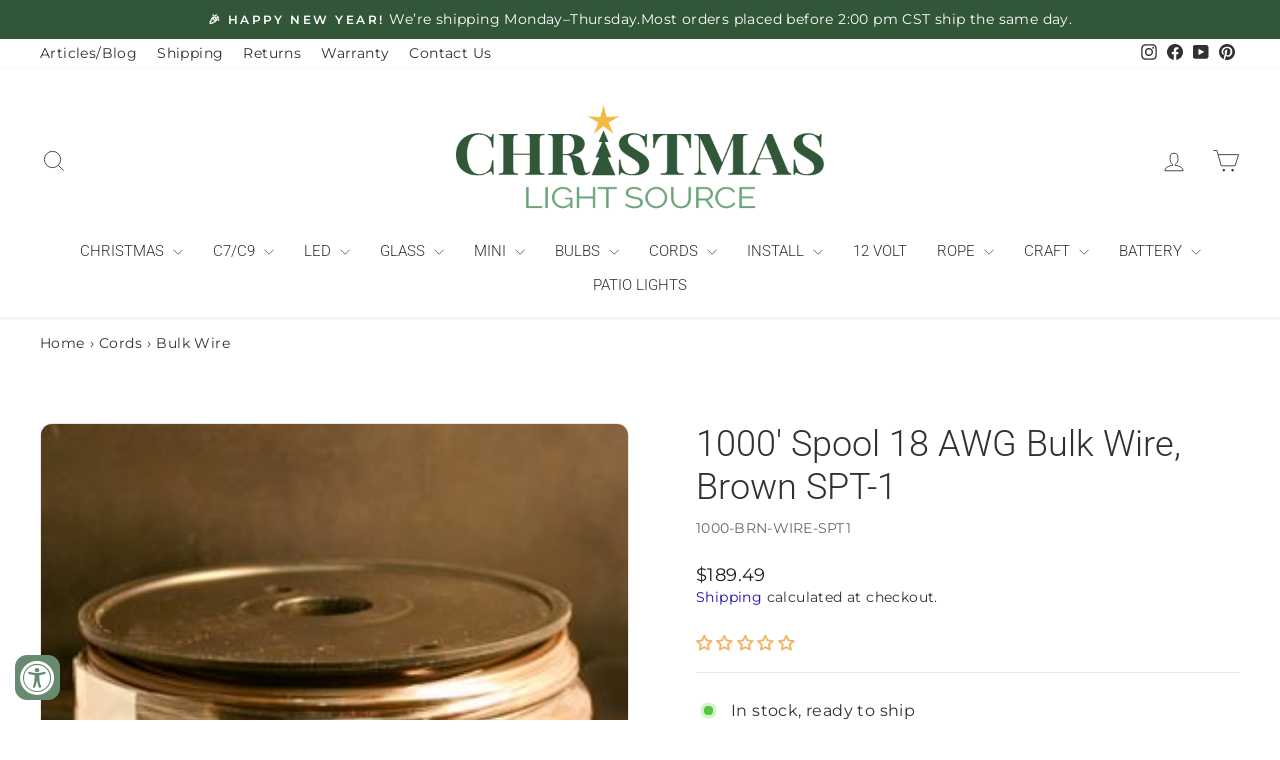

--- FILE ---
content_type: text/html; charset=utf-8
request_url: https://www.christmas-light-source.com/products/brown-wire-18awg-1000-feet-spt1
body_size: 78272
content:
<!doctype html>
<html class="no-js" lang="en" dir="ltr">
<head>
  <meta charset="utf-8">
  <meta http-equiv="X-UA-Compatible" content="IE=edge,chrome=1">
  <meta name="viewport" content="width=device-width,initial-scale=1">
  <meta name="theme-color" content="#000000">
  <link rel="canonical" href="https://www.christmas-light-source.com/products/brown-wire-18awg-1000-feet-spt1">
  <link rel="preconnect" href="https://cdn.shopify.com" crossorigin>
  <link rel="preconnect" href="https://fonts.shopifycdn.com" crossorigin>
  <link rel="dns-prefetch" href="https://productreviews.shopifycdn.com">
  <link rel="dns-prefetch" href="https://ajax.googleapis.com">
  <link rel="dns-prefetch" href="https://maps.googleapis.com">
  <link rel="dns-prefetch" href="https://maps.gstatic.com"><link rel="shortcut icon" href="//www.christmas-light-source.com/cdn/shop/files/CLS_Logo_2025_ICON_-_600px_32x32.png?v=1760548020" type="image/png" /><title>1000&#39; Spool 18 AWG Bulk Wire, Brown SPT-1
&ndash; Christmas Light Source
</title>
<meta name="description" content="Commercial grade lamp cord. 10 amp rated. Cut and terminate to fit project. Use to create custom lead wires and span open spaces and windows."><meta property="og:site_name" content="Christmas Light Source">
  <meta property="og:url" content="https://www.christmas-light-source.com/products/brown-wire-18awg-1000-feet-spt1">
  <meta property="og:title" content="1000&#39; Spool 18 AWG Bulk Wire, Brown SPT-1">
  <meta property="og:type" content="product">
  <meta property="og:description" content="Commercial grade lamp cord. 10 amp rated. Cut and terminate to fit project. Use to create custom lead wires and span open spaces and windows."><meta property="og:image" content="http://www.christmas-light-source.com/cdn/shop/products/brown-wire_1765e1b5-f92f-4d3d-afae-9d8e4b4c1415.jpg?v=1620217992">
    <meta property="og:image:secure_url" content="https://www.christmas-light-source.com/cdn/shop/products/brown-wire_1765e1b5-f92f-4d3d-afae-9d8e4b4c1415.jpg?v=1620217992">
    <meta property="og:image:width" content="300">
    <meta property="og:image:height" content="300"><meta name="twitter:site" content="@">
  <meta name="twitter:card" content="summary_large_image">
  <meta name="twitter:title" content="1000' Spool 18 AWG Bulk Wire, Brown SPT-1">
  <meta name="twitter:description" content="Commercial grade lamp cord. 10 amp rated. Cut and terminate to fit project. Use to create custom lead wires and span open spaces and windows.">
<script async crossorigin fetchpriority="high" src="/cdn/shopifycloud/importmap-polyfill/es-modules-shim.2.4.0.js"></script>
<script type="importmap">
{
  "imports": {
    "element.base-media": "//www.christmas-light-source.com/cdn/shop/t/38/assets/element.base-media.js?v=61305152781971747521764549910",
    "element.image.parallax": "//www.christmas-light-source.com/cdn/shop/t/38/assets/element.image.parallax.js?v=59188309605188605141764549910",
    "element.model": "//www.christmas-light-source.com/cdn/shop/t/38/assets/element.model.js?v=104979259955732717291764549910",
    "element.quantity-selector": "//www.christmas-light-source.com/cdn/shop/t/38/assets/element.quantity-selector.js?v=68208048201360514121764549910",
    "element.text.rte": "//www.christmas-light-source.com/cdn/shop/t/38/assets/element.text.rte.js?v=28194737298593644281764549910",
    "element.video": "//www.christmas-light-source.com/cdn/shop/t/38/assets/element.video.js?v=110560105447302630031764549910",
    "is-land": "//www.christmas-light-source.com/cdn/shop/t/38/assets/is-land.min.js?v=92343381495565747271764549910",
    "util.misc": "//www.christmas-light-source.com/cdn/shop/t/38/assets/util.misc.js?v=117964846174238173191764549910",
    "util.product-loader": "//www.christmas-light-source.com/cdn/shop/t/38/assets/util.product-loader.js?v=71947287259713254281764549910",
    "util.resource-loader": "//www.christmas-light-source.com/cdn/shop/t/38/assets/util.resource-loader.js?v=81301169148003274841764549910",
    "vendor.in-view": "//www.christmas-light-source.com/cdn/shop/t/38/assets/vendor.in-view.js?v=126891093837844970591764549910"
  }
}
</script><script type="module" src="//www.christmas-light-source.com/cdn/shop/t/38/assets/is-land.min.js?v=92343381495565747271764549910"></script>
<style data-shopify>@font-face {
  font-family: Roboto;
  font-weight: 300;
  font-style: normal;
  font-display: swap;
  src: url("//www.christmas-light-source.com/cdn/fonts/roboto/roboto_n3.9ac06d5955eb603264929711f38e40623ddc14db.woff2") format("woff2"),
       url("//www.christmas-light-source.com/cdn/fonts/roboto/roboto_n3.797df4bf78042ba6106158fcf6a8d0e116fbfdae.woff") format("woff");
}

  @font-face {
  font-family: Montserrat;
  font-weight: 400;
  font-style: normal;
  font-display: swap;
  src: url("//www.christmas-light-source.com/cdn/fonts/montserrat/montserrat_n4.81949fa0ac9fd2021e16436151e8eaa539321637.woff2") format("woff2"),
       url("//www.christmas-light-source.com/cdn/fonts/montserrat/montserrat_n4.a6c632ca7b62da89c3594789ba828388aac693fe.woff") format("woff");
}


  @font-face {
  font-family: Montserrat;
  font-weight: 600;
  font-style: normal;
  font-display: swap;
  src: url("//www.christmas-light-source.com/cdn/fonts/montserrat/montserrat_n6.1326b3e84230700ef15b3a29fb520639977513e0.woff2") format("woff2"),
       url("//www.christmas-light-source.com/cdn/fonts/montserrat/montserrat_n6.652f051080eb14192330daceed8cd53dfdc5ead9.woff") format("woff");
}

  @font-face {
  font-family: Montserrat;
  font-weight: 400;
  font-style: italic;
  font-display: swap;
  src: url("//www.christmas-light-source.com/cdn/fonts/montserrat/montserrat_i4.5a4ea298b4789e064f62a29aafc18d41f09ae59b.woff2") format("woff2"),
       url("//www.christmas-light-source.com/cdn/fonts/montserrat/montserrat_i4.072b5869c5e0ed5b9d2021e4c2af132e16681ad2.woff") format("woff");
}

  @font-face {
  font-family: Montserrat;
  font-weight: 600;
  font-style: italic;
  font-display: swap;
  src: url("//www.christmas-light-source.com/cdn/fonts/montserrat/montserrat_i6.e90155dd2f004112a61c0322d66d1f59dadfa84b.woff2") format("woff2"),
       url("//www.christmas-light-source.com/cdn/fonts/montserrat/montserrat_i6.41470518d8e9d7f1bcdd29a447c2397e5393943f.woff") format("woff");
}

</style><link
  rel="preload"
  as="font"
  href="https://www.christmas-light-source.com/cdn/fonts/roboto/roboto_n3.9ac06d5955eb603264929711f38e40623ddc14db.woff2"
  type="font/woff2"
  crossorigin
>

  <link
  rel="preload"
  as="font"
  href="https://www.christmas-light-source.com/cdn/fonts/montserrat/montserrat_n4.81949fa0ac9fd2021e16436151e8eaa539321637.woff2"
  type="font/woff2"
  crossorigin
><link
  rel="preload"
  as="image"
  href="https://www.christmas-light-source.com/cdn/shop/files/CLS_Logo_2025_-_600px.png?v=1760548096&width=800"
  fetchpriority="high"
>
<link
  rel="preload"
  as="image"
  href="https://www.christmas-light-source.com/cdn/shop/files/CLS_Logo_2025_-_600px.png?v=1760548096&width=400"
  fetchpriority="high"
>



  <link href="//www.christmas-light-source.com/cdn/shop/t/38/assets/theme.css?v=176845323733936291681767705900" rel="stylesheet" type="text/css" media="all" />
<style data-shopify>:root {
    --typeHeaderPrimary: Roboto;
    --typeHeaderFallback: sans-serif;
    --typeHeaderSize: 48px;
    --typeHeaderWeight: 300;
    --typeHeaderLineHeight: 1.3;
    --typeHeaderSpacing: 0.0em;

    --typeBasePrimary:Montserrat;
    --typeBaseFallback:sans-serif;
    --typeBaseSize: 16px;
    --typeBaseWeight: 400;
    --typeBaseSpacing: 0.025em;
    --typeBaseLineHeight: 1.4;
    --typeBaselineHeightMinus01: 1.3;

    --typeCollectionTitle: 18px;

    --iconWeight: 2px;
    --iconLinecaps: miter;

    
        --buttonRadius: 3px;
    

    --colorGridOverlayOpacity: 0.08;
    --colorAnnouncement: #315638;
    --colorAnnouncementText: #ffffff;

    --colorBody: #ffffff;
    --colorBodyAlpha05: rgba(255, 255, 255, 0.05);
    --colorBodyDim: #f2f2f2;
    --colorBodyLightDim: #fafafa;
    --colorBodyMediumDim: #f5f5f5;


    --colorBorder: #e5e5e5;

    --colorBtnPrimary: #000000;
    --colorBtnPrimaryLight: #1a1a1a;
    --colorBtnPrimaryDim: #000000;
    --colorBtnPrimaryText: #ffffff;

    --colorCartDot: #b31b1b;

    --colorDrawers: #ffffff;
    --colorDrawersDim: #f2f2f2;
    --colorDrawerBorder: #e5e5e5;
    --colorDrawerText: #313131;
    --colorDrawerTextDark: #0b0b0b;
    --colorDrawerButton: #c99700;
    --colorDrawerButtonText: #ffffff;

    --colorFooter: #3b5742;
    --colorFooterText: #ffffff;
    --colorFooterTextAlpha01: #ffffff;

    --colorGridOverlay: #000000;
    --colorGridOverlayOpacity: 0.1;

    --colorHeaderTextAlpha01: rgba(49, 49, 49, 0.1);

    --colorHeroText: #ffffff;

    --colorSmallImageBg: #ffffff;
    --colorLargeImageBg: #ffffff;

    --colorImageOverlay: #000000;
    --colorImageOverlayOpacity: 0.1;
    --colorImageOverlayTextShadow: 0.2;

    --colorLink: #313131;

    --colorModalBg: rgba(229, 229, 229, 0.6);

    --colorNav: #ffffff;
    --colorNavText: #313131;

    --colorPrice: #1c1d1d;

    --colorSaleTag: #c99700;
    --colorSaleTagText: #ffffff;

    --colorTextBody: #313131;
    --colorTextBodyAlpha015: rgba(49, 49, 49, 0.15);
    --colorTextBodyAlpha005: rgba(49, 49, 49, 0.05);
    --colorTextBodyAlpha008: rgba(49, 49, 49, 0.08);
    --colorTextSavings: #3b5742;

    --urlIcoSelect: url(//www.christmas-light-source.com/cdn/shop/t/38/assets/ico-select.svg);
    --urlIcoSelectFooter: url(//www.christmas-light-source.com/cdn/shop/t/38/assets/ico-select-footer.svg);
    --urlIcoSelectWhite: url(//www.christmas-light-source.com/cdn/shop/t/38/assets/ico-select-white.svg);

    --grid-gutter: 17px;
    --drawer-gutter: 20px;

    --sizeChartMargin: 25px 0;
    --sizeChartIconMargin: 5px;

    --newsletterReminderPadding: 40px;

    /*Shop Pay Installments*/
    --color-body-text: #313131;
    --color-body: #ffffff;
    --color-bg: #ffffff;
    }

    .placeholder-content {
    background-image: linear-gradient(100deg, #ffffff 40%, #f7f7f7 63%, #ffffff 79%);
    }</style><script>
    document.documentElement.className = document.documentElement.className.replace('no-js', 'js');

    window.theme = window.theme || {};
    theme.routes = {
      home: "/",
      cart: "/cart.js",
      cartPage: "/cart",
      cartAdd: "/cart/add.js",
      cartChange: "/cart/change.js",
      search: "/search",
      predictiveSearch: "/search/suggest"
    };
    theme.strings = {
      soldOut: "Sold Out",
      unavailable: "Unavailable",
      inStockLabel: "In stock, ready to ship",
      oneStockLabel: "Low stock - [count] item left",
      otherStockLabel: "Low stock - [count] items left",
      willNotShipUntil: "Ready to ship [date]",
      willBeInStockAfter: "Back in stock [date]",
      waitingForStock: "Backordered, shipping soon",
      savePrice: "Everyday Value",
      cartEmpty: "Your cart is currently empty.",
      cartTermsConfirmation: "You must agree with the terms and conditions of sales to check out",
      searchCollections: "Collections",
      searchPages: "Pages",
      searchArticles: "Articles",
      productFrom: "from ",
      maxQuantity: "You can only have [quantity] of [title] in your cart."
    };
    theme.settings = {
      cartType: "drawer",
      isCustomerTemplate: false,
      moneyFormat: "${{amount}}",
      saveType: "percent",
      productImageSize: "square",
      productImageCover: false,
      predictiveSearch: true,
      predictiveSearchType: null,
      predictiveSearchVendor: false,
      predictiveSearchPrice: true,
      quickView: true,
      themeName: 'Impulse',
      themeVersion: "8.1.0"
    };
  </script>

  <script>window.performance && window.performance.mark && window.performance.mark('shopify.content_for_header.start');</script><meta name="facebook-domain-verification" content="ysqjdpnhe6eelb4oc14mt8mxrilco5">
<meta name="google-site-verification" content="JHCn-vufGQSV244qMim6TIs4M7hzPTk7lifVyGmmljQ">
<meta id="shopify-digital-wallet" name="shopify-digital-wallet" content="/51760758954/digital_wallets/dialog">
<meta name="shopify-checkout-api-token" content="7c88684303c14f8a44b2c5dd811de241">
<meta id="in-context-paypal-metadata" data-shop-id="51760758954" data-venmo-supported="false" data-environment="production" data-locale="en_US" data-paypal-v4="true" data-currency="USD">
<link rel="alternate" type="application/json+oembed" href="https://www.christmas-light-source.com/products/brown-wire-18awg-1000-feet-spt1.oembed">
<script async="async" src="/checkouts/internal/preloads.js?locale=en-US"></script>
<script id="shopify-features" type="application/json">{"accessToken":"7c88684303c14f8a44b2c5dd811de241","betas":["rich-media-storefront-analytics"],"domain":"www.christmas-light-source.com","predictiveSearch":true,"shopId":51760758954,"locale":"en"}</script>
<script>var Shopify = Shopify || {};
Shopify.shop = "christmas-light-source.myshopify.com";
Shopify.locale = "en";
Shopify.currency = {"active":"USD","rate":"1.0"};
Shopify.country = "US";
Shopify.theme = {"name":"LIVE 10-25 Has Spec Buttons ","id":141958381738,"schema_name":"Impulse","schema_version":"8.1.0","theme_store_id":857,"role":"main"};
Shopify.theme.handle = "null";
Shopify.theme.style = {"id":null,"handle":null};
Shopify.cdnHost = "www.christmas-light-source.com/cdn";
Shopify.routes = Shopify.routes || {};
Shopify.routes.root = "/";</script>
<script type="module">!function(o){(o.Shopify=o.Shopify||{}).modules=!0}(window);</script>
<script>!function(o){function n(){var o=[];function n(){o.push(Array.prototype.slice.apply(arguments))}return n.q=o,n}var t=o.Shopify=o.Shopify||{};t.loadFeatures=n(),t.autoloadFeatures=n()}(window);</script>
<script id="shop-js-analytics" type="application/json">{"pageType":"product"}</script>
<script defer="defer" async type="module" src="//www.christmas-light-source.com/cdn/shopifycloud/shop-js/modules/v2/client.init-shop-cart-sync_C5BV16lS.en.esm.js"></script>
<script defer="defer" async type="module" src="//www.christmas-light-source.com/cdn/shopifycloud/shop-js/modules/v2/chunk.common_CygWptCX.esm.js"></script>
<script type="module">
  await import("//www.christmas-light-source.com/cdn/shopifycloud/shop-js/modules/v2/client.init-shop-cart-sync_C5BV16lS.en.esm.js");
await import("//www.christmas-light-source.com/cdn/shopifycloud/shop-js/modules/v2/chunk.common_CygWptCX.esm.js");

  window.Shopify.SignInWithShop?.initShopCartSync?.({"fedCMEnabled":true,"windoidEnabled":true});

</script>
<script>(function() {
  var isLoaded = false;
  function asyncLoad() {
    if (isLoaded) return;
    isLoaded = true;
    var urls = ["https:\/\/chimpstatic.com\/mcjs-connected\/js\/users\/2c4a98da7ae6d6bc49f148e0c\/c34209433d6c9935ed291bd78.js?shop=christmas-light-source.myshopify.com"];
    for (var i = 0; i < urls.length; i++) {
      var s = document.createElement('script');
      s.type = 'text/javascript';
      s.async = true;
      s.src = urls[i];
      var x = document.getElementsByTagName('script')[0];
      x.parentNode.insertBefore(s, x);
    }
  };
  if(window.attachEvent) {
    window.attachEvent('onload', asyncLoad);
  } else {
    window.addEventListener('load', asyncLoad, false);
  }
})();</script>
<script id="__st">var __st={"a":51760758954,"offset":-21600,"reqid":"413c5dd6-0659-4796-9113-08ae5e50bbd6-1768733676","pageurl":"www.christmas-light-source.com\/products\/brown-wire-18awg-1000-feet-spt1","u":"2875f6cd3c62","p":"product","rtyp":"product","rid":6704364978346};</script>
<script>window.ShopifyPaypalV4VisibilityTracking = true;</script>
<script id="captcha-bootstrap">!function(){'use strict';const t='contact',e='account',n='new_comment',o=[[t,t],['blogs',n],['comments',n],[t,'customer']],c=[[e,'customer_login'],[e,'guest_login'],[e,'recover_customer_password'],[e,'create_customer']],r=t=>t.map((([t,e])=>`form[action*='/${t}']:not([data-nocaptcha='true']) input[name='form_type'][value='${e}']`)).join(','),a=t=>()=>t?[...document.querySelectorAll(t)].map((t=>t.form)):[];function s(){const t=[...o],e=r(t);return a(e)}const i='password',u='form_key',d=['recaptcha-v3-token','g-recaptcha-response','h-captcha-response',i],f=()=>{try{return window.sessionStorage}catch{return}},m='__shopify_v',_=t=>t.elements[u];function p(t,e,n=!1){try{const o=window.sessionStorage,c=JSON.parse(o.getItem(e)),{data:r}=function(t){const{data:e,action:n}=t;return t[m]||n?{data:e,action:n}:{data:t,action:n}}(c);for(const[e,n]of Object.entries(r))t.elements[e]&&(t.elements[e].value=n);n&&o.removeItem(e)}catch(o){console.error('form repopulation failed',{error:o})}}const l='form_type',E='cptcha';function T(t){t.dataset[E]=!0}const w=window,h=w.document,L='Shopify',v='ce_forms',y='captcha';let A=!1;((t,e)=>{const n=(g='f06e6c50-85a8-45c8-87d0-21a2b65856fe',I='https://cdn.shopify.com/shopifycloud/storefront-forms-hcaptcha/ce_storefront_forms_captcha_hcaptcha.v1.5.2.iife.js',D={infoText:'Protected by hCaptcha',privacyText:'Privacy',termsText:'Terms'},(t,e,n)=>{const o=w[L][v],c=o.bindForm;if(c)return c(t,g,e,D).then(n);var r;o.q.push([[t,g,e,D],n]),r=I,A||(h.body.append(Object.assign(h.createElement('script'),{id:'captcha-provider',async:!0,src:r})),A=!0)});var g,I,D;w[L]=w[L]||{},w[L][v]=w[L][v]||{},w[L][v].q=[],w[L][y]=w[L][y]||{},w[L][y].protect=function(t,e){n(t,void 0,e),T(t)},Object.freeze(w[L][y]),function(t,e,n,w,h,L){const[v,y,A,g]=function(t,e,n){const i=e?o:[],u=t?c:[],d=[...i,...u],f=r(d),m=r(i),_=r(d.filter((([t,e])=>n.includes(e))));return[a(f),a(m),a(_),s()]}(w,h,L),I=t=>{const e=t.target;return e instanceof HTMLFormElement?e:e&&e.form},D=t=>v().includes(t);t.addEventListener('submit',(t=>{const e=I(t);if(!e)return;const n=D(e)&&!e.dataset.hcaptchaBound&&!e.dataset.recaptchaBound,o=_(e),c=g().includes(e)&&(!o||!o.value);(n||c)&&t.preventDefault(),c&&!n&&(function(t){try{if(!f())return;!function(t){const e=f();if(!e)return;const n=_(t);if(!n)return;const o=n.value;o&&e.removeItem(o)}(t);const e=Array.from(Array(32),(()=>Math.random().toString(36)[2])).join('');!function(t,e){_(t)||t.append(Object.assign(document.createElement('input'),{type:'hidden',name:u})),t.elements[u].value=e}(t,e),function(t,e){const n=f();if(!n)return;const o=[...t.querySelectorAll(`input[type='${i}']`)].map((({name:t})=>t)),c=[...d,...o],r={};for(const[a,s]of new FormData(t).entries())c.includes(a)||(r[a]=s);n.setItem(e,JSON.stringify({[m]:1,action:t.action,data:r}))}(t,e)}catch(e){console.error('failed to persist form',e)}}(e),e.submit())}));const S=(t,e)=>{t&&!t.dataset[E]&&(n(t,e.some((e=>e===t))),T(t))};for(const o of['focusin','change'])t.addEventListener(o,(t=>{const e=I(t);D(e)&&S(e,y())}));const B=e.get('form_key'),M=e.get(l),P=B&&M;t.addEventListener('DOMContentLoaded',(()=>{const t=y();if(P)for(const e of t)e.elements[l].value===M&&p(e,B);[...new Set([...A(),...v().filter((t=>'true'===t.dataset.shopifyCaptcha))])].forEach((e=>S(e,t)))}))}(h,new URLSearchParams(w.location.search),n,t,e,['guest_login'])})(!0,!0)}();</script>
<script integrity="sha256-4kQ18oKyAcykRKYeNunJcIwy7WH5gtpwJnB7kiuLZ1E=" data-source-attribution="shopify.loadfeatures" defer="defer" src="//www.christmas-light-source.com/cdn/shopifycloud/storefront/assets/storefront/load_feature-a0a9edcb.js" crossorigin="anonymous"></script>
<script data-source-attribution="shopify.dynamic_checkout.dynamic.init">var Shopify=Shopify||{};Shopify.PaymentButton=Shopify.PaymentButton||{isStorefrontPortableWallets:!0,init:function(){window.Shopify.PaymentButton.init=function(){};var t=document.createElement("script");t.src="https://www.christmas-light-source.com/cdn/shopifycloud/portable-wallets/latest/portable-wallets.en.js",t.type="module",document.head.appendChild(t)}};
</script>
<script data-source-attribution="shopify.dynamic_checkout.buyer_consent">
  function portableWalletsHideBuyerConsent(e){var t=document.getElementById("shopify-buyer-consent"),n=document.getElementById("shopify-subscription-policy-button");t&&n&&(t.classList.add("hidden"),t.setAttribute("aria-hidden","true"),n.removeEventListener("click",e))}function portableWalletsShowBuyerConsent(e){var t=document.getElementById("shopify-buyer-consent"),n=document.getElementById("shopify-subscription-policy-button");t&&n&&(t.classList.remove("hidden"),t.removeAttribute("aria-hidden"),n.addEventListener("click",e))}window.Shopify?.PaymentButton&&(window.Shopify.PaymentButton.hideBuyerConsent=portableWalletsHideBuyerConsent,window.Shopify.PaymentButton.showBuyerConsent=portableWalletsShowBuyerConsent);
</script>
<script data-source-attribution="shopify.dynamic_checkout.cart.bootstrap">document.addEventListener("DOMContentLoaded",(function(){function t(){return document.querySelector("shopify-accelerated-checkout-cart, shopify-accelerated-checkout")}if(t())Shopify.PaymentButton.init();else{new MutationObserver((function(e,n){t()&&(Shopify.PaymentButton.init(),n.disconnect())})).observe(document.body,{childList:!0,subtree:!0})}}));
</script>
<link id="shopify-accelerated-checkout-styles" rel="stylesheet" media="screen" href="https://www.christmas-light-source.com/cdn/shopifycloud/portable-wallets/latest/accelerated-checkout-backwards-compat.css" crossorigin="anonymous">
<style id="shopify-accelerated-checkout-cart">
        #shopify-buyer-consent {
  margin-top: 1em;
  display: inline-block;
  width: 100%;
}

#shopify-buyer-consent.hidden {
  display: none;
}

#shopify-subscription-policy-button {
  background: none;
  border: none;
  padding: 0;
  text-decoration: underline;
  font-size: inherit;
  cursor: pointer;
}

#shopify-subscription-policy-button::before {
  box-shadow: none;
}

      </style>
<link rel="stylesheet" media="screen" href="//www.christmas-light-source.com/cdn/shop/t/38/compiled_assets/styles.css?11991">
<script>window.performance && window.performance.mark && window.performance.mark('shopify.content_for_header.end');</script>

  


  <style data-shopify>
    :root {
      /* Root Variables */
      /* ========================= */
      --root-color-primary: #313131;
      --color-primary: #313131;
      --root-color-secondary: #ffffff;
      --color-secondary: #ffffff;
      --color-sale-tag: #c99700;
      --color-sale-tag-text: #ffffff;
      --layout-section-padding-block: 3rem;
      --layout-section-padding-inline--md: 40px;
      --layout-section-max-inline-size: 1420px; 


      /* Text */
      /* ========================= */
      
      /* Body Font Styles */
      --element-text-font-family--body: Montserrat;
      --element-text-font-family-fallback--body: sans-serif;
      --element-text-font-weight--body: 400;
      --element-text-letter-spacing--body: 0.025em;
      --element-text-text-transform--body: none;

      /* Body Font Sizes */
      --element-text-font-size--body: initial;
      --element-text-font-size--body-xs: 12px;
      --element-text-font-size--body-sm: 14px;
      --element-text-font-size--body-md: 16px;
      --element-text-font-size--body-lg: 18px;
      
      /* Body Line Heights */
      --element-text-line-height--body: 1.4;

      /* Heading Font Styles */
      --element-text-font-family--heading: Roboto;
      --element-text-font-family-fallback--heading: sans-serif;
      --element-text-font-weight--heading: 300;
      --element-text-letter-spacing--heading: 0.0em;
      
       
      
      
      /* Heading Font Sizes */
      --element-text-font-size--heading-2xl: 64px;
      --element-text-font-size--heading-xl: 48px;
      --element-text-font-size--heading-lg: 42px;
      --element-text-font-size--heading-md: 40px;
      --element-text-font-size--heading-sm: 34px;
      --element-text-font-size--heading-xs: 32px;
      
      /* Heading Line Heights */
      --element-text-line-height--heading: 1.3;

      /* Buttons */
      /* ========================= */
      
          --element-button-radius: 3px;
      

      --element-button-padding-block: 12px;
      --element-button-text-transform: uppercase;
      --element-button-font-weight: 800;
      --element-button-font-size: max(calc(var(--typeBaseSize) - 4px), 13px);
      --element-button-letter-spacing: .3em;

      /* Base Color Variables */
      --element-button-color-primary: #000000;
      --element-button-color-secondary: #ffffff;
      --element-button-shade-border: 100%;

      /* Hover State Variables */
      --element-button-shade-background--hover: 0%;
      --element-button-shade-border--hover: 100%;

      /* Focus State Variables */
      --element-button-color-focus: var(--color-focus);

      /* Inputs */
      /* ========================= */
      
          --element-icon-radius: 3px;
      

      --element-input-font-size: var(--element-text-font-size--body-sm);
      --element-input-box-shadow-shade: 100%;

      /* Hover State Variables */
      --element-input-background-shade--hover: 0%;
      --element-input-box-shadow-spread-radius--hover: 1px;
    }

    @media only screen and (max-width: 768px) {
      :root {
        --element-button-font-size: max(calc(var(--typeBaseSize) - 5px), 11px);
      }
    }

    .element-radio {
        &:has(input[type='radio']:checked) {
          --element-button-color: var(--element-button-color-secondary);
        }
    }

    /* ATC Button Overrides */
    /* ========================= */

    .element-button[type="submit"],
    .element-button[type="submit"] .element-text,
    .element-button--shopify-payment-wrapper button {
      --element-button-padding-block: 13px;
      --element-button-padding-inline: 20px;
      --element-button-line-height: 1.42;
      --_font-size--body-md: var(--element-button-font-size);

      line-height: 1.42 !important;
    }

    /* When dynamic checkout is enabled */
    product-form:has(.element-button--shopify-payment-wrapper) {
      --element-button-color: #313131;

      .element-button[type="submit"],
      .element-button--shopify-payment-wrapper button {
        min-height: 50px !important;
      }

      .shopify-payment-button {
        margin: 0;
      }
    }

    /* Hover animation for non-angled buttons */
    body:not([data-button_style='angled']) .element-button[type="submit"] {
      position: relative;
      overflow: hidden;

      &:after {
        content: '';
        position: absolute;
        top: 0;
        left: 150%;
        width: 200%;
        height: 100%;
        transform: skewX(-20deg);
        background-image: linear-gradient(to right,transparent, rgba(255,255,255,.25),transparent);
      }

      &:hover:after {
        animation: shine 0.75s cubic-bezier(0.01, 0.56, 1, 1);
      }
    }

    /* ANGLED STYLE - ATC Button Overrides */
    /* ========================= */
    
    [data-button_style='angled'] {
      --element-button-shade-background--active: var(--element-button-shade-background);
      --element-button-shade-border--active: var(--element-button-shade-border);

      .element-button[type="submit"] {
        --_box-shadow: none;

        position: relative;
        max-width: 94%;
        border-top: 1px solid #000000;
        border-bottom: 1px solid #000000;
        
        &:before,
        &:after {
          content: '';
          position: absolute;
          display: block;
          top: -1px;
          bottom: -1px;
          width: 20px;
          transform: skewX(-12deg);
          background-color: #000000;
        }
        
        &:before {
          left: -6px;
        }
        
        &:after {
          right: -6px;
        }
      }

      /* When dynamic checkout is enabled */
      product-form:has(.element-button--shopify-payment-wrapper) {
        .element-button[type="submit"]:before,
        .element-button[type="submit"]:after {
          background-color: color-mix(in srgb,var(--_color-text) var(--_shade-background),var(--_color-background));
          border-top: 1px solid #000000;
          border-bottom: 1px solid #000000;
        }

        .element-button[type="submit"]:before {
          border-left: 1px solid #000000;
        }
        
        .element-button[type="submit"]:after {
          border-right: 1px solid #000000;
        }
      }

      .element-button--shopify-payment-wrapper {
        --_color-background: #000000;

        button:hover,
        button:before,
        button:after {
          background-color: color-mix(in srgb,var(--_color-text) var(--_shade-background),var(--_color-background)) !important;
        }

        button:not(button:focus-visible) {
          box-shadow: none !important;
        }
      }
    }
  </style>

  <script src="//www.christmas-light-source.com/cdn/shop/t/38/assets/vendor-scripts-v11.js" defer="defer"></script><script src="//www.christmas-light-source.com/cdn/shop/t/38/assets/theme.js?v=77527824512948311961765257919" defer="defer"></script>
    

  
  

<meta name="google-site-verification" content="tjVhkiXKj7ukQovia2yHyBtZweZGjtjOFuwEEnvlfCs" />

<style>
  /* ========================================
     CHRISTMAS LIGHT SOURCE
     IMAGE, BUTTON, & INPUT ROUNDING
     ======================================== */
  
  .product__main-photos .image-wrap,
  .product-main-slide,
  .grid-product__image-mask,
  .grid-product__image-mask .image-wrap,
  .product__thumb-item .image-wrap,
  .article__featured-image-wrap,
  .article__grid-image,
  .newsletter-section .newsletter__input,
  .newsletter-section .newsletter__submit,
  .btn, button:not(.drawer__close-button),
  .footer__newsletter input {
    border-radius: 12px !important;
    overflow: hidden !important;
  }

  /* ========================================
     FOOTER STYLING
     ======================================== */

  .footer__title {
    text-transform: uppercase !important;
    font-size: 18px !important;
    letter-spacing: 0.1em !important;
  }

  .footer__newsletter {
    margin-top: 10px !important;
  }
  
  .footer__newsletter input {
    background-color: rgba(255,255,255,0.1) !important;
    border: 1px solid rgba(255,255,255,0.3) !important;
    color: #fff !important;
    padding: 12px 15px !important;
  }

  .footer__social {
    margin-top: 20px !important;
  }

  /* FOOTER "JOIN" BUTTON - STACKED LAYOUT */
  .footer__newsletter .icon-email,
  .footer__newsletter .icon-envelope {
    display: none !important;
  }

  .footer__newsletter button.footer__newsletter-btn {
    position: relative !important;
    display: block !important;
    width: 100% !important;
    background: #ffffff !important;
    color: #3b5742 !important;
    padding: 12px !important;
    margin: 10px 0 0 0 !important;
    border-radius: 12px !important;
    font-weight: 800 !important;
    font-size: 14px !important;
    height: auto !important;
    transform: none !important;
    top: auto !important;
    right: auto !important;
    visibility: visible !important;
  }

  .footer__newsletter button.footer__newsletter-btn::before {
    content: "JOIN" !important;
    visibility: visible !important;
    letter-spacing: 0.1em !important;
  }

  .footer__newsletter input.footer__newsletter-input {
    padding-right: 15px !important;
    width: 100% !important;
    height: 48px !important;
    border-radius: 12px !important;
  }

  /* ========================================
     PRODUCT PAGE TABS - SIMPLE VERSION
     ======================================== */
  
  .collapsible-trigger, 
  .collapsible-trigger-btn {
    letter-spacing: 0.08em !important;
    text-transform: capitalize !important;
    padding-top: 15px !important;
    padding-bottom: 15px !important;
  }

  .collapsible-trigger__layout,
  .collapsible-trigger-btn__text {
    padding-left: 30px !important;
    display: flex !important;
    align-items: center !important;
    width: 100% !important;
  }

  /* ========================================
     PRODUCT CARD BORDERS
     ======================================== */

  .grid-product__image-mask,
  .product__main-photos .image-wrap {
    border: 1px solid #e8e8e8 !important;
    transition: border-color 0.3s ease !important;
  }

  .grid-product__image-mask:hover {
    border-color: #d1d1d1 !important;
  }

  /* ========================================
     CART SHIPPING NOTICE
     ======================================== */

  .cart-shipping-notice {
    text-align: center;
    margin: 16px auto 32px;
    font-size: 18px;
    line-height: 1.35;
    font-weight: 500;
    color: #333;
  }

  @media (max-width: 768px) {
    .cart-shipping-notice {
      font-size: 16px;
    }
  }

  /* ========================================
     LOGO FIX
     ======================================== */

  .header-item--logo img.image-element {
    height: auto !important;
  }

  /* ========================================
     JUDGE.ME & Q&A STYLING
     ======================================== */

  .jdgm-rev-widg__header .jdgm-star {
    color: #fdb813 !important;
    opacity: 0.6 !important;
  }

  .jdgm-rev-widg__header.jdgm--has-reviews .jdgm-star.jdgm-star--filled {
    color: #FBCD0A !important;
    opacity: 1 !important;
  }
.simp-ask-question-header {
  display: flex !important;
  flex-direction: column !important;
  align-items: center !important;
  text-align: center !important;
  gap: 0px !important;
  background: #fff !important;
}

#simpAskQuestion.simpAsk-container h3 {
  display: block !important;
  text-align: center !important;
  width: 100% !important;
  font-size: 24px !important;
  line-height: 1.3 !important;
  margin-bottom: 8px !important;
}

.simp-ask-question-header > div {
  text-align: center !important;
}

/* Subtitle text - closer to heading */
.simp-ask-question-header > div:last-of-type {
  margin-bottom: 2px !important;
}

/* Ask a Question button - extra top margin */
.simpAskQuestionForm-btnOpen.btn {
  margin-top: 20px !important;
}




  /* ========================================
     BULB SPECS TABLE (#specstbl)
     ======================================== */

  #specstbl {
    margin: 28px 0;
    border: 1px solid rgba(0,0,0,.10);
    border-radius: 14px;
    overflow: hidden;
    background: #fff;
  }

  #specstbl table {
    width: 100% !important;
    border-collapse: collapse;
    table-layout: fixed;
  }

  #specstbl td {
    padding: 12px 14px;
    border-top: 1px solid rgba(0,0,0,.08);
    vertical-align: top;
    font-size: 15px;
    line-height: 1.35;
    word-break: break-word;
  }

  #specstbl tr:first-child td { border-top: none; }

  #specstbl tr:nth-child(even) td {
    background: #f2f5f3;
  }

  #specstbl td:nth-child(1),
  #specstbl td:nth-child(3) {
    font-weight: 600;
    color: rgba(0,0,0,.78);
  }

  #specstbl td:nth-child(2),
  #specstbl td:nth-child(4) {
    color: rgba(0,0,0,.92);
  }



  /* ========================================
     PRODUCT TITLE - Desktop & Mobile
     Added: Dec 26, 2024
     ======================================== */

  /* Desktop */
  .product-single__title,
  .product-single__title.h2 {
    font-size: 36px !important;
    line-height: 1.2 !important;
    font-weight: 300 !important;  /* Light weight - matches theme */
    letter-spacing: normal !important;
  }

  /* ========================================
     PRODUCT SKU - Keep it subtle
     Added: Dec 26, 2024
     ======================================== */

  .product-single__sku,
  .product__sku,
  .variant-sku {
    font-size: 14px !important;
    color: rgba(0,0,0,0.6) !important;
    font-weight: 400 !important;
    letter-spacing: 0.02em !important;
  }

  /* ========================================
     PRODUCT DESCRIPTION TEXT SIZING
     Consistent 16px for all body text site-wide
     ======================================== */
  
  /* Desktop - Explicit sizing */
  @media only screen and (min-width: 769px) {
    .product-single__description p,
    .product-block--tab p,
    .rte:not(.breadcrumb) p,
    .tab-content p {
        font-size: 16px !important;
        line-height: 1.6 !important;
    }
  }

  /* ========================================
     MOBILE PRODUCT PAGE IMPROVEMENTS
     Added: December 23, 2024
     By: Shellie Gardner
     ======================================== */

  @media only screen and (max-width: 768px) {
    
    /* MOBILE FONT SIZING - All at 16px */
    .product-single__description p,
    .product-block--tab p,
    .rte:not(.breadcrumb) p,
    .tab-content p {
        font-size: 16px !important;
        line-height: 1.6 !important;
    }
    
    /* Product SKU - Mobile - Tighter spacing */
    .product-single__sku,
    .product__sku,
    .variant-sku {
      font-size: 13px !important;
      margin-top: 5px !important;
      margin-bottom: 8px !important;
    }
    
    /* Shipping line - Tighter spacing to price */
    .product__policies,
    .product-single__policies {
      margin-top: 8px !important;
    }

    /* Product Title - Mobile */
    h1.product-single__title,
    .product-single__title.h2,
    .product-single__title {
      font-size: 22px !important;
      line-height: 1.3 !important;
      margin-bottom: 12px !important;
      font-weight: 300 !important;  /* Light weight */
      letter-spacing: normal !important;
    }

    /* Alignment fixes */
    .modal__centered-content, .product-single__meta, 
    .product-single__form, .product__policies.rte {
      text-align: center !important;
    }

    .product-single__meta, 
    .product-block, 
    .product-single__header, 
    .price, 
    .product__policies.rte,
    .product-single__vendor {
      text-align: left !important;
    }

    .product-single__form,
    .product__quantity,
    .product__quantity label {
      text-align: center !important;
      margin-right: auto !important;
      display: flex !important;
      flex-direction: column !important;
      align-items: flex-start !important;
    }

    .js-qty__wrapper {
      margin-left: 0 !important;
    }

    /* Spacing */
    .product-single__meta {
      padding-top: 20px !important;
      margin-top: 0 !important;
    }

    .page-content--product {
      padding-top: 20px !important;
    }

    .product-block {
      margin-bottom: 18px !important;
    }

    .product-single__vendor {
      margin-top: 0 !important;
      margin-bottom: 8px !important;
    }

    .product__price {
      margin-top: 8px !important;
      margin-bottom: 15px !important;
    }

    .product-single__photos,
    .product__main-photos {
      margin-bottom: 20px !important;
    }

    .variant-wrapper {
      margin-bottom: 18px !important;
    }

    /* Quantity selector */
    .product__quantity {
      display: flex !important;
      flex-direction: column !important;
      align-items: center !important;
      text-align: center !important;
      margin: 20px auto !important;
      width: 100% !important;
    }

    .product__quantity label {
      display: block !important;
      text-align: center !important;
      margin-bottom: 10px !important;
      width: 100% !important;
    }

    .js-qty__wrapper {
      margin-left: auto !important;
      margin-right: auto !important;
      display: block !important;
    }

    .product-single__form {
      text-align: center !important;
    }

    .product-single__form .variant__label,
    .product-single__form label {
      text-align: left !important;
    }

    /* Add to cart button */
    .add-to-cart,
    .product-form__cart-submit {
      font-size: 16px !important;
      padding: 16px 24px !important;
      margin-top: 20px !important;
      width: 100% !important;
      font-weight: 700 !important;
    }

    .payment-buttons {
      margin-top: 15px !important;
    }

    .shopify-payment-button {
      margin-top: 10px !important;
    }

    /* Description area */
    .product-single__description-full {
      margin-top: 25px !important;
      padding-top: 25px !important;
      border-top: 1px solid #e8e8e8 !important;
    }

    .collapsible-trigger-btn {
      padding: 12px 10px !important;
    }

    .collapsible-content__inner {
      padding-top: 15px !important;
      padding-bottom: 15px !important;
    }

    /* Breadcrumbs */
    .breadcrumb {
      margin-top: 10px !important;
      margin-bottom: 15px !important;
      font-size: 12px !important;
    }
    
    .breadcrumb li,
    .breadcrumb a,
    .breadcrumb span {
      font-size: 12px !important;
    }

    /* Sales points */
    .sales-points {
      margin-top: 20px !important;
      margin-bottom: 20px !important;
    }

    .sales-point {
      margin-bottom: 8px !important;
    }

    /* Tabs */
    .product-block--tab {
      margin-bottom: 0 !important;
    }

    .collapsibles-wrapper {
      margin-top: 25px !important;
    }

    /* Specs table mobile */
    #specstbl table,
    #specstbl tbody,
    #specstbl tr,
    #specstbl td {
      display: block !important;
      width: 100% !important;
    }

    #specstbl tr {
      margin-bottom: 12px !important;
      border-radius: 8px !important;
      overflow: hidden !important;
      box-shadow: 0 2px 4px rgba(0,0,0,.05) !important;
      border-bottom: 1px solid rgba(0,0,0,.08) !important;
    }

    #specstbl td {
      padding: 10px 14px !important;
      text-align: left !important;
      border: none !important;
      word-break: normal !important;
    }

    #specstbl td:nth-child(odd) {
      font-weight: 600 !important;
      color: rgba(0,0,0,.78) !important;
      background: #f2f5f3 !important;
      padding-bottom: 6px !important;
      border-top-left-radius: 8px !important;
      border-top-right-radius: 8px !important;
    }

    #specstbl td:nth-child(even) {
      color: rgba(0,0,0,.92) !important;
      background: #ffffff !important;
      padding-top: 6px !important;
      padding-bottom: 12px !important;
      border-bottom: 1px solid rgba(0,0,0,.08) !important;
      border-bottom-left-radius: 8px !important;
      border-bottom-right-radius: 8px !important;
    }

    #specstbl tr:nth-child(even),
    #specstbl tr:nth-child(odd) {
      background: transparent !important;
    }

    #specstbl td {
      background: transparent !important;
    }


  }

  /* Tablets (769-900px) */
  @media only screen and (min-width: 769px) and (max-width: 900px) {
    .product-single__title {
      font-size: 32px !important;
    }
    
    .product__quantity {
      text-align: center !important;
    }
    
    .js-qty__wrapper {
      margin-left: auto !important;
      margin-right: auto !important;
    }
  }

  /* ========================================
     PRODUCT RELATED BLOGS SECTION
     Added: December 23, 2024
     By: Shellie Gardner
     ======================================== */

  .article-item__image-container {
    display: block;
    position: relative;
    width: 100%;
    aspect-ratio: 16 / 9;
    overflow: hidden;
    background-color: #f4f4f4;
    border-radius: 12px;
    margin-bottom: 20px;
  }

  .article-item__image {
    width: 100%;
    height: 100%;
    object-fit: cover;
    transition: transform 0.4s ease;
  }

  .grid__item:hover .article-item__image {
    transform: scale(1.05);
  }

  .related-blogs-wrapper .grid__item h4.article-item__title,
  .index-section .grid__item h4.article-item__title,
  h4.article-item__title,
  .article-item__title {
    font-size: 18px !important;
    line-height: 1.3 !important;
    margin-bottom: 8px !important;
    font-family: var(--font-body-family) !important;
    font-weight: 500 !important; /* Lighter weight - was 700 */
    color: var(--color-text) !important;
    text-transform: none !important;
    letter-spacing: normal !important;
  }

  @media (min-width: 769px) {
    .related-blogs-wrapper .grid__item h4.article-item__title,
    .index-section .grid__item h4.article-item__title,
    h4.article-item__title,
    .article-item__title {
      font-size: 18px !important; /* Consistent 18px on desktop too */
    }
  }
  
  /* MOBILE - Force article titles to be readable, not gigantic */
  @media (max-width: 768px) {
    .related-blogs-wrapper .grid__item h4.article-item__title,
    .index-section .grid__item h4.article-item__title,
    h4.article-item__title,
    .article-item__title {
      font-size: 16px !important; /* Even smaller on mobile for "Resources" section */
      font-weight: 500 !important;
    }
  }

  .article-item__link {
    text-decoration: none;
    color: inherit;
  }

  .article-item__read-more {
    font-size: 15px !important;
    font-weight: 600 !important;
    color: #3b5742 !important;
    text-decoration: none !important;
    opacity: 1 !important;
    margin-top: 8px !important;
    display: block !important;
  }

  @media (min-width: 769px) {
    .article-item__read-more {
      font-size: 16px !important;
    }
  }

  .article-item__link:hover .article-item__read-more {
    text-decoration: underline;
  }

  /* Mobile layout */
  .index-section .grid--uniform {
    display: flex !important;
    flex-wrap: wrap !important;
    margin-left: -11px !important;
    margin-right: -11px !important;
  }

  @media only screen and (max-width: 768px) {
    .index-section .grid__item {
      flex: 0 0 100% !important;
      max-width: 100% !important;
      padding-left: 11px !important;
      padding-right: 11px !important;
    }

    .index-section .page-width {
      width: 100% !important;
      max-width: 420px !important;
      margin-left: auto !important;
      margin-right: auto !important;
      padding-left: 20px !important;
      padding-right: 20px !important;
      box-sizing: border-box !important;
    }

    .index-section .article-item__image-container {
      margin-bottom: 12px !important;
    }

    .index-section .article-item__content {
      padding-bottom: 20px !important;
    }

    .index-section .section-header.text-center .btn {
      display: inline-block !important;
    }
  }

  /* ========================================
     COLLECTION PAGE FILTER IMPROVEMENTS
     Added: December 23, 2024
     By: Shellie Gardner
     ======================================== */

  .collapsible-trigger-btn:not(.footer *):not(.site-footer *) {
    display: block !important;
    font-size: 15px !important;
    letter-spacing: 0.05em !important;
    padding: 15px 40px 15px 24px !important;
    text-transform: capitalize !important;
    width: 100% !important;
    font-weight: 600 !important;
  }

  .collapsible-content__inner:not(.footer *):not(.site-footer *) label,
  .collapsible-content__inner .filter-option {
    font-size: 14px !important;
    letter-spacing: normal !important;
    text-transform: none !important;
  }

  .collapsible-trigger-btn__text:not(.footer *):not(.site-footer *) {
    letter-spacing: 0.05em !important;
  }

 


/* ========================================
   BLOG ARTICLE CONTENT STYLING
   Consistent styling for .cls-article-container
   Applied to "Get This Look" and tutorial posts
   ======================================== */

.cls-article-container {
    font-family: var(--typeBasePrimary), var(--typeBaseFallback); /* Montserrat */
    line-height: 1.6;
    color: #333;
    max-width: 900px;
    margin: 60px auto;
    padding: 40px;
    background-color: #ffffff;
    border-radius: 16px;
    box-shadow: 0 8px 30px rgba(0,0,0,0.1);
}

.cls-article-container p {
    font-family: var(--typeBasePrimary), var(--typeBaseFallback) !important;
    font-size: 16px !important;
    margin: 0 0 16px;
}

/* H1 - Article Title */
.cls-article-container h1 {
    font-family: var(--typeHeaderPrimary), var(--typeHeaderFallback) !important;
    font-size: 36px !important;
    font-weight: 300;
    text-align: center;
    color: #1a472a;
    margin-bottom: 24px;
}

/* H2 - Section Headings with automatic underline */
.cls-article-container h2 {
    font-family: var(--typeHeaderPrimary), var(--typeHeaderFallback) !important;
    font-size: 28px !important;
    font-weight: 300;
    letter-spacing: 0.06em;
    text-transform: uppercase;
    color: #3b5742;
    margin: 32px 0 12px;
    position: relative;
    padding-bottom: 16px;
}

/* Automatic underline for all H2s */
.cls-article-container h2::after {
    content: '';
    display: block;
    height: 2px;
    width: 60px;
    background-color: #3b5742;
    margin-top: 12px;
}

/* Lists */
.cls-article-container ul {
    margin: 0 0 24px 20px;
    padding: 0;
}

.cls-article-container li {
    font-family: var(--typeBasePrimary), var(--typeBaseFallback) !important;
    font-size: 16px !important;
    margin: 0 0 8px;
}



/* Historical/Featured Images */
.cls-article-container .cls-historical-image {
    text-align: center;
    margin: 50px 0;
}

.cls-article-container .cls-historical-image img {
    max-width: 100%;
    height: auto;
    border-radius: 16px;
    box-shadow: 0 6px 20px rgba(0,0,0,0.15);
    opacity: 0;
    animation: fadeIn 1.4s ease forwards;
}

/* Image Gallery Grid */
.cls-article-container .cls-inspiration-gallery {
    display: grid;
    grid-template-columns: repeat(auto-fit, minmax(300px, 1fr));
    gap: 25px;
    margin: 60px 0;
}

.cls-article-container .cls-gallery-item {
    overflow: hidden;
    border-radius: 16px;
    box-shadow: 0 6px 20px rgba(0,0,0,0.15);
    transition: transform 0.3s ease;
}

.cls-article-container .cls-gallery-item:hover {
    transform: scale(1.04);
}

.cls-article-container .cls-gallery-item img {
    width: 100%;
    height: auto;
    display: block;
    object-fit: cover;
    aspect-ratio: 4 / 3;
    opacity: 0;
    animation: fadeIn 1.4s ease forwards;
}

/* Fade-in animation */
@keyframes fadeIn {
    to { opacity: 1; }
}

/* H3 - Subsection Headings */
.cls-article-container h3 {
    font-family: var(--typeHeaderPrimary), var(--typeHeaderFallback) !important;
    font-size: 22px !important;
    font-weight: 600;
    color: #3b5742;
    margin: 24px 0 12px;
}

/* H4 - Minor Headings (override all-caps) */
.cls-article-container h4 {
    font-family: var(--typeBasePrimary), var(--typeBaseFallback) !important;
    font-size: 18px !important;
    font-weight: 600;
    color: #3b5742;
    margin: 20px 0 8px;
    text-transform: none !important;  /* ← Override all-caps */
    letter-spacing: normal !important; /* ← Remove extra spacing too */
}

/* CLS: make .cls-article-container safe to nest */
.cls-article-container .cls-article-container{
  margin: 0 !important;
  padding: 0 !important;
  max-width: 100% !important;
  background: transparent !important;
  box-shadow: none !important;
  border-radius: 0 !important;
}


/* ======================================== 
   END BLOG ARTICLE CONTENT STYLING
   ======================================== */
 



/*=====================================================================
   CONSOLIDATED CUSTOM CSS - Christmas Light Source
   All custom styling in ONE place for easier maintenance
   
   LAST UPDATED: December 27, 2024 at 1:45 PM CST
   
   Recent Changes:
   - Added collection-footer-content font-size (16px)
   - Fixed "Resources for this Product" blog titles (16px mobile, 18px desktop)
   - Reduced font weight from 700 to 500 (less heavy/bolded)
   - SIMPLIFIED: All body text now 16px everywhere (desktop & mobile)
=====================================================================*/

/*---------------------CUSTOM CART PAGE STYLING--------------*/

/* 1. Quantity Selector & Updates */
select.js-qty__num {
    background-image: url(//cdn.shopify.com/s/files/1/0517/6075/8954/t/15/assets/ico-select.svg);
    background-repeat: no-repeat;
    background-position: right 10px center;
    background-size: 11px;
    padding: 5px 20px 5px 10px;
}
#cart_updates_40810217930922\:262fd93c31ac2fbc552538bf8e198345 {
    display: none;
}

/* 2. Cart Note Styling */
.cartnote {
  background-color: #f8f9fa;
  border-left: 6px solid #2e8b57;
  padding: 20px;
  margin: 20px 0;
  border-radius: 4px;
}

.cartnote p {
  margin: 0 0 12px 0;
  line-height: 1.6;
  color: #333;
}

.cartnote p:nth-of-type(2) { 
  font-weight: bold;
  color: #000;
  margin-top: 15px;
}

.cartnote ul {
  margin: 10px 0 10px 25px;
}

.cartnote li {
  margin-bottom: 8px;
}

/* 3. Brand Red Checkout Button */
.cart__checkout {
    background-color: #b31b1b !important;
    border-color: #b31b1b !important;
    color: #ffffff !important;
    font-weight: 700;
    letter-spacing: 0.1em;
    transition: background-color 0.3s ease;
}

.cart__checkout:hover {
    background-color: #8f1515 !important; 
}

/* 4. Cart Layout: Stacked Full-Width (Desktop) */
@media only screen and (min-width: 769px) {
    .cart__page .cartbtm {
        display: flex;
        flex-direction: column;
        width: 100%;
        margin-top: 25px;
        border-top: 1px solid #e8e8e1;
        padding-top: 35px !important;
    }

    .cart__page .cartbtnbox {
        order: 1;
        width: 100%; 
        flex: none;
        text-align: right;
        margin-bottom: 40px;
    }

    .cartbtnbox .btn, 
    .cartbtnbox .shopify-payment-button__button {
        width: 100%; 
        max-width: 100%;
    }
    
    .cart__page .cartnotebox {
        order: 2;
        width: 100%; 
        flex: none;
    }
    
    .cart__page .cartnotebox textarea {
        width: 100% !important;
        box-sizing: border-box;
        border: 1px solid #e5e5e5;
        padding: 15px;
        min-height: 120px;
    }

    .cartnotebox label {
        font-size: 16px !important;
        letter-spacing: normal !important;
        text-transform: none !important;
        margin-bottom: 8px !important;
        display: block;
        font-weight: 600;
    }
}

/* 5. Continue Shopping Link */
a[href="/collections/all"], 
.cart-continue-shopping {
    display: inline-block;
    margin-top: 20px;
    color: #3c874b;
    text-transform: uppercase;
    font-weight: 700;
    font-size: 13px;
    letter-spacing: 0.15em;
    text-decoration: none;
    border: none;
}

a[href="/collections/all"]::before,
.cart-continue-shopping::before {
    content: "← "; 
    font-size: 1.2em;
    vertical-align: middle;
    margin-right: 5px;
}

a[href="/collections/all"]:hover,
.cart-continue-shopping:hover {
    color: #1a1a1a;
    text-decoration: underline;
}

/* Cart Helper Styles */
.cartbtnbox .cart__item-sub {
    margin-bottom: 15px !important;
    padding-top: 4px;
    font-size: 1.2em;
}

.cartbtnbox .cart__item-sub > div:first-child {
    text-transform: uppercase;
}

.cartbtnbox .cart__checkout-wrapper {
    margin-top: 10px !important;
}

/*---------------------CUSTOM SHIPPING CALCULATOR--------------*/

#shipping-calculator {
	border-top: 1px solid #e8e8e1;
	margin-top: 15px;
	padding-top: 25px;
}

#shipping-calculator h3 {
    font-size: 25px;
}

#shipping-calculator .field {
	float: left;
	margin: 0 .6em 1em 0;
	font-size: 15px;
}

#shipping-calculator .field label {
	display: block;
	margin: 0 0 .3em;
	font-size: 16px !important;
    text-transform: none !important;
    letter-spacing: normal !important;
}

#shipping-calculator #wrapper-response {
	clear: both;
}

#shipping-calculator .field:last-child::before {
	content: "\a0";
	display: block;
	margin: 0 0 .3em;
	font-size: 1em;
}

@media screen and (max-width: 900px) {
    #shipping-calculator .field {
        float: none;
    }
}

/*---------------------IMPULSE THEME TWEAKS--------------*/

#poweredby {
    display: none;
}

#SiteHeader ul.site-nav {
    min-height: 35px;
}

.product-single__meta .jdgm-preview-badge {
    min-height: 40px;
}

#MainContent .grid-product {
	margin-bottom: 55px;
}

/* Collection Footer Content */
.collection-footer-content,
.collection-footer-content p {
  font-size: 16px !important;
  line-height: 1.6 !important;
}

/* Product Embed Block */
.prodembed {
    display: flex;
    flex-direction: row;
    justify-content: flex-start;
    align-items: center;
    margin-bottom: 25px !important;
    background-color: #f9f9f9;
}

.prpic {
    width: 250px;
    flex: none;
}

.prpic a::after {
    display: none !important;
}

.prdesc {
    flex: auto;
    padding: 25px;
}

.prprice {
    font-size: 18px;
    color: #1c1d1d;
}

/* Blockquote Styling */
blockquote {
    font-style: italic;
    padding: 15px;
    margin: 20px 0;
    font-weight: 600;
    font-size: 18px;
    background: #f9f9f9;
    color: #333;
}

/* Hide default collection description */
.collection-hero__description {
    display: none;
}

/* Collection Grid Item Title Height */
.collection-item--below .collection-item__title {
    height: 22px;
}

/*---------------------RESPONSIVE MOBILE TWEAKS--------------*/

@media screen and (max-width: 768px) {
    .template-product #breadcrumbs {
        padding-bottom: 25px;
    }
    
    .site-nav__link--icon + .site-nav__link--icon {
        margin-left: 0px !important;
    }
    
    .site-nav__link--icon .icon {
        height: 18px !important;
        width: 18px !important;
    }
    
    .cart-link__bubble--visible {
        height: 12px !important;
        width: 12px !important;
    }
    
    .cart__page .cartnotebox {
        width: 100%;
        padding-bottom: 25px;
    }
    
    .cart__page .cartbtnbox {
        width: 100%;
    }
    
    #MainContent .grid-product {
        margin-bottom: 25px;
    }
}

@media screen and (max-width: 570px) {
    .prodembed {
        flex-direction: column;
        margin-bottom: 15px !important;
    }
    
    .prpic {
        width: 100%;
    }
    
    .prdesc {
        text-align: center;
    }
    
    .prdesc h3 {
        font-size: 25px;
    }
}

@media screen and (max-width: 500px) {
    #PageContainer .product-single__title {
        font-size: 20px;
        display: block;
        line-height: 25px;
        min-height: 85px;
    }
}

/*=====================================================================
   END OF CONSOLIDATED CART/SHIPPING/MISC STYLES
   MAIN THEME OVERRIDES BEGIN BELOW
=====================================================================*/

/* ========================================
   FIX: Remove all underlines site-wide
   Added: Dec 25, 2024
   ======================================== */

/* Kill underlines everywhere */
a {
  text-decoration: none !important;
}

/* Google blue links ONLY in blog posts */
.cls-article-container a:not(.btn),
.article__body a:not(.btn),
.rte a:not(.btn):not(.grid-product__link):not(.collection-item__title):not(.jdgm-paginate__load-more) {
  color: #1a0dab !important;
  text-decoration: none;
  border-bottom: 1px solid transparent;
  transition: border-color 0.2s ease;
}

/* Subtle underline on hover */
.cls-article-container a:not(.btn):hover,
.article__body a:not(.btn):hover,
.rte a:not(.btn):not(.grid-product__link):not(.collection-item__title):hover {
  border-bottom-color: #1a0dab;
}

/* Google blue for reviews and Q&A too */
.jdgm-rev-widg a,
.simp-ask-question a {
  color: #1a0dab !important;
  text-decoration: none;
}

.jdgm-rev-widg a:hover,
.simp-ask-question a:hover {
  text-decoration: underline;
}

/* ========================================
   JUDGE.ME REVIEWS - Read More Links
   Added: Dec 25, 2024
   ======================================== */

/* Review body text sizing - 16px everywhere */
.jdgm-rev__body,
.jdgm-rev__body p,
.jdgm-rev-widg__body p {
  font-size: 16px !important;
  line-height: 1.6 !important;
}

.jdgm-rev__body a:not(.btn):not([class*="button"]):not(.jdgm-write-rev-link),
.jdgm-rev__body .jdgm-read-more:not(.btn),
.jdgm-rev-widg__reviews a:not(.btn):not([class*="button"]):not(.jdgm-write-rev-link),
.jdgm-read-more:not(.btn),
a.jdgm-read-more:not(.btn) {
  color: #1a0dab !important;
  text-decoration: none !important;
  font-weight: 500 !important;
  transition: all 0.2s ease !important;
}

.jdgm-rev__body a:not(.btn):not([class*="button"]):not(.jdgm-write-rev-link):hover,
.jdgm-rev__body .jdgm-read-more:not(.btn):hover,
.jdgm-rev-widg__reviews a:not(.btn):not([class*="button"]):not(.jdgm-write-rev-link):hover,
.jdgm-read-more:not(.btn):hover,
a.jdgm-read-more:not(.btn):hover {
  text-decoration: underline !important;
  color: #1a0dab !important;
}

/* ========================================
   Judge.me Write Review Button - GHOST STYLE
   Updated: January 2026
   ======================================== */

.jdgm-write-rev-link,
a.jdgm-write-rev-link,
button.jdgm-write-rev-link,
button[data-testid="write-review-button"],
.jm-button.jm-button--primary {
  background-color: transparent !important;
  border: 2px solid #000000 !important;
  color: #000000 !important;
  text-transform: uppercase !important;
  padding: 14px 32px !important;
  border-radius: 12px !important;
  font-weight: 700 !important;
  letter-spacing: 0.08em !important;
}

/* Force all child elements to inherit */
.jdgm-write-rev-link *,
a.jdgm-write-rev-link *,
button.jdgm-write-rev-link *,
button[data-testid="write-review-button"] *,
.jm-button.jm-button--primary * {
  color: #000000 !important;
  text-transform: uppercase !important;
}

/* Hover state - Solid Black */
.jdgm-write-rev-link:hover,
a.jdgm-write-rev-link:hover,
button.jdgm-write-rev-link:hover,
button[data-testid="write-review-button"]:hover,
.jm-button.jm-button--primary:hover {
  background-color: #225735 !important;
  border-color: #225735 !important;
  color: #ffffff !important;
}

.jdgm-write-rev-link:hover *,
a.jdgm-write-rev-link:hover *,
button.jdgm-write-rev-link:hover *,
button[data-testid="write-review-button"]:hover *,
.jm-button.jm-button--primary:hover * {
  color: #ffffff !important;
}

/* End Judge.me Write Review Button - Black Ghost  Style */


/* ========================================
   Judge.me Verified Badge - Light & Airy
   Added: January 2026
   ======================================== */



.jdgm-verified-badge,
.jdgm-rev__buyer-badge,
.jdgm-rev__buyer-badge-text,
.jdgm__verified-badge,
[class*="verified-badge"],
[class*="buyer-badge"] {
  background-color: #F2F5F3 !important;
  color: #2e7d32 !important;
  border: 1px solid #a5d6a7 !important;
  padding: 4px 10px !important;
  border-radius: 4px !important;
  font-weight: 600 !important;
  font-size: 12px !important;
  letter-spacing: 0.03em !important;
  box-shadow: none !important;  /* Kill any shadow */
  outline: none !important;     /* Kill any outline */
}

/* Target any wrapper divs that might have borders */
.jdgm-verified-badge *,
.jdgm-rev__buyer-badge *,
[class*="verified-badge"] *,
[class*="buyer-badge"] * {
  border: none !important;
  box-shadow: none !important;
  outline: none !important;
}

/* End Judge.me Verified Badge - Light & Airy */

/* ========================================
   Q&A BLOCK - Font Size 16px
   Added: Dec 25, 2024
   ======================================== */

.simpQuestionHolder,
.simpAnswerHolder,
.accordionSimpQA ul li p,
.simp-ask-question p {
  font-size: 16px !important;
  line-height: 1.6 !important;
  margin-bottom: 15px !important;
}

}
   
/* ========================================
   SPECS TABLE - Restore links (Green)
   Added: Dec 25, 2024
   ======================================== */

#specstbl a {
  color: #3b5742 !important;  /* CLS green */
  text-decoration: underline !important;
  text-underline-offset: 3px !important;
  text-decoration-color: #3b5742 !important;
  transition: all 0.2s ease !important;
}

#specstbl a:hover {
  color: #225735 !important;  /* Darker green on hover */
  text-decoration-color: #225735 !important;
}


/* ========================================
   GHOST BUTTONS - Reviews & Q&A
   Added: December 29, 2024
   ======================================== */



/* Q&A Ask Question Button - Ghost Style */
.simp-ask-question button,
button[class*="ask-question"],
.simpAsk-container button {
  background-color: transparent !important;
  border: 2px solid #3b5742 !important;
  color: #3b5742 !important;
}

.simp-ask-question button:hover,
button[class*="ask-question"]:hover,
.simpAsk-container button:hover {
  background-color: #3b5742 !important;
  border-color: #3b5742 !important;
  color: #ffffff !important;
}




/* Q&A Button - Ghost Style (FINAL FIX) */
.simpAskQuestionForm-btnOpen.btn,
a.simpAskQuestionForm-btnOpen.btn {
  background-color: transparent !important;
  border: 2px solid #3b5742 !important;
  color: #3b5742 !important;
  box-shadow: none !important;
}

.simpAskQuestionForm-btnOpen.btn:hover,
a.simpAskQuestionForm-btnOpen.btn:hover {
  background-color: #3b5742 !important;
  border-color: #3b5742 !important;
  color: #ffffff !important;
}

/* Icon color */
.simpAskQuestionForm-btnOpen.btn i,
.simpAskQuestionForm-btnOpen.btn:hover i {
  color: inherit !important;
}

/* ======================================== 
   END GHOST BUTTONS
   ======================================== */

   /* Judge.me Write Review Button - Fix hover text color */
.jdgm-write-rev-link:hover,
a.jdgm-write-rev-link:hover,
button.jdgm-write-rev-link:hover {
  background-color: #3b5742 !important;
  border-color: #3b5742 !important;
  color: #ffffff !important;
  border-bottom: none !important;  /* Kill Google blue underline */
}

.jdgm-write-rev-link:hover *,
a.jdgm-write-rev-link:hover *,
button.jdgm-write-rev-link:hover * {
  color: #ffffff !important;
  border-bottom: none !important;
}

/* Override Google blue link styles for this button */
a.jdgm-write-rev-link,
a.jdgm-write-rev-link:hover {
  border-bottom-color: transparent !important;
}

/* ======================================== 
   END FIX HOVER BLUE IN REVIEW BUTTON
   ======================================== */

/* ========================================
   GHOST BUTTONS - Secondary CTAs
   View All Articles, Browse, etc.
   (Excludes purchase-related buttons)
   ======================================== */

/* View All Articles button - ghost style */
.product-blogs-section .btn,
.related-blogs-wrapper .btn,
.index-section .btn:not(.add-to-cart):not(.product-form__cart-submit):not(.quick-product__btn):not([class*="quick"]) {
  background-color: transparent !important;
  border: 2px solid #3b5742 !important;
  color: #3b5742 !important;
}

.product-blogs-section .btn:hover,
.related-blogs-wrapper .btn:hover,
.index-section .btn:not(.add-to-cart):not(.product-form__cart-submit):not(.quick-product__btn):not([class*="quick"]):hover {
  background-color: #3b5742 !important;
  border-color: #3b5742 !important;
  color: #ffffff !important;
}


/* ========================================
   END GHOST BUTTONS - Secondary CTAs
   View All Articles, Browse, etc.
   ======================================== */


/* ========================================
   BEGINNING GHOST BUTTONS FOR BLOG POSTS/ARTICLES - Secondary CTAs
   View All Articles, Browse, etc.
   ======================================== */

   
.ghost-btn {
  display: inline-block;
  padding: 10px 20px;
  background-color: transparent;
  color: #000000 !important;
  border: 2px solid #000000;
  text-decoration: none !important;
  border-radius: 8px;
  font-size: 14px;
  font-weight: 600;
  transition: all 0.2s ease;
  text-align: center;
}
.ghost-btn:hover {
  background-color: #000000;
  color: #ffffff !important;
}

/* =========================================================
   CLS Blog – Heading spacing (PRIMARY)
   ========================================================= */
.cls-blog-article h2,
.cls-blog-article h3,
.cls-blog-article h4 {
  margin-top: 2.25rem;
  margin-bottom: 1rem;
}

/* Bigger separation before major sections */
.cls-blog-article h2 {
  margin-top: 2.75rem;
}

/* If a heading is the first child in the CLS container, don't push it down */
.cls-blog-article > h2:first-child,
.cls-blog-article > h3:first-child,
.cls-blog-article > h4:first-child {
  margin-top: 0;
}


/* =========================================================
   Theme fallback – ONLY when CLS wrapper is NOT used
   (covers older posts / unwrapped content)
   ========================================================= */
.article__content:not(.cls-blog-article) h2,
.article__content:not(.cls-blog-article) h3,
.article__content:not(.cls-blog-article) h4,
.rte:not(.cls-blog-article) h2,
.rte:not(.cls-blog-article) h3,
.rte:not(.cls-blog-article) h4 {
  margin-top: 2.25rem !important;
  margin-bottom: 1rem !important;
}

/* Don't push down the very first heading in the fallback containers */
.article__content:not(.cls-blog-article) > h2:first-child,
.article__content:not(.cls-blog-article) > h3:first-child,
.article__content:not(.cls-blog-article) > h4:first-child,
.rte:not(.cls-blog-article) > h2:first-child,
.rte:not(.cls-blog-article) > h3:first-child,
.rte:not(.cls-blog-article) > h4:first-child {
  margin-top: 0.5rem;
}


/* END CLS Blog – improve heading spacing */

/* =========================================================
   FIX: Judge.me "Write a review" button rendering (rounded + not clipped)
   ========================================================= */

.jdgm-rev-widg a.jdgm-write-rev-link,
.jdgm-rev-widg button.jdgm-write-rev-link,
.jdgm-rev-widg .jdgm-write-rev-link {
  display: inline-flex !important;
  align-items: center !important;
  justify-content: center !important;
  border-radius: 12px !important;
  overflow: visible !important;       /* prevents clipping */
  box-sizing: border-box !important;
  line-height: 1.1 !important;
}

/* Kill any theme pseudo-element borders that can get clipped */
.jdgm-rev-widg a.jdgm-write-rev-link::before,
.jdgm-rev-widg a.jdgm-write-rev-link::after,
.jdgm-rev-widg button.jdgm-write-rev-link::before,
.jdgm-rev-widg button.jdgm-write-rev-link::after {
  content: none !important;
}

/* =========================================================
   FINAL FIX: Judge.me "Write a Review" button
   Force real border, kill all theme frames
   ========================================================= */

.jdgm-rev-widg .jdgm-write-rev-link {
  border-radius: 999px !important;      /* pill shape */
  border: 2px solid #3b5742 !important;
  padding: 14px 36px !important;
  display: inline-flex !important;
  align-items: center !important;
  justify-content: center !important;
  overflow: visible !important;
  box-sizing: border-box !important;
  background: transparent !important;
}

/* HARD KILL all pseudo-element frames */
.jdgm-rev-widg .jdgm-write-rev-link::before,
.jdgm-rev-widg .jdgm-write-rev-link::after,
.jdgm-rev-widg a.jdgm-write-rev-link::before,
.jdgm-rev-widg a.jdgm-write-rev-link::after {
  content: none !important;
  display: none !important;
}

/* Ensure hover doesn't reintroduce frame */
.jdgm-rev-widg .jdgm-write-rev-link:hover {
  background-color: #3b5742 !important;
  color: #ffffff !important;
}


/* =========================================================
   Complete FIX: Judge.me "Write a review" button rendering (rounded + not clipped)
   ========================================================= */

   /* CLS Blog - Tag/date line cleanup */
.article__date {
  font-size: 16px !important;
  line-height: 1.4 !important;
  text-align: center !important;
  margin: 14px auto 18px !important;
  color: var(--colorTextBody, #333) !important;
  letter-spacing: 0 !important;
}

/* Make the tag links look like normal text links (not tiny meta) */
.article__date a {
  font-size: 16px !important;
  font-weight: 500 !important;
  text-decoration: none !important;
  border-bottom: 1px solid rgba(0,0,0,0.18) !important;
  padding-bottom: 1px !important;
}

.article__date a:hover {
  border-bottom-color: rgba(0,0,0,0.45) !important;
}

/* Add "Topics:" before the first tag link only */
.article__date a:first-of-type::before {
  content: "Topics: " !important; /* or "Tags: " if you prefer */
  font-weight: 600 !important;
  color: var(--colorTextBody, #333) !important;
  border-bottom: none !important;
}

/* Add separators between tag links (optional, looks cleaner than dots) */
.article__date a + a::before {
  content: " • " !important;
  font-weight: 400 !important;
  color: rgba(0,0,0,0.45) !important;
  border-bottom: none !important;
}

/* Put the date on its own line, centered, at normal paragraph size */
.article__date time {
  display: block !important;
  margin-top: 8px !important;
  font-size: 16px !important;
  font-weight: 400 !important;
  letter-spacing: 0 !important;
  opacity: 0.9 !important;
}

/* Add a little breathing room below the meta line before the title */
header.section-header .section-header__title {
  margin-top: 6px !important;
}

 /* END CLS Blog - Tag/date line cleanup */


</style>



<script>
/* Christmas Light Source: Remember Scroll Position on Cart Page */
document.addEventListener('DOMContentLoaded', function() {
  if (!document.body.classList.contains('template-cart') &&
      window.location.pathname !== '/cart') {
    return;
  }
  function rememberScrollPosition() {
    try { sessionStorage.setItem('clsCartScroll', String(window.scrollY || 0)); } catch (e) {}
  }
  var cartForm = document.querySelector('form[action="/cart"]');
  if (cartForm) { cartForm.addEventListener('submit', rememberScrollPosition, true); }
  var removeLinks = document.querySelectorAll('a[href*="/cart/change"]');
  removeLinks.forEach(function(link) { link.addEventListener('click', rememberScrollPosition, true); });
  try {
    var saved = sessionStorage.getItem('clsCartScroll');
    if (saved !== null) {
      var y = parseInt(saved, 10);
      if (!isNaN(y)) { setTimeout(function() { window.scrollTo(0, y); }, 0); }
      sessionStorage.removeItem('clsCartScroll');
    }
  } catch (e) {}
});
</script>

    
<!-- BEGIN app block: shopify://apps/instafeed/blocks/head-block/c447db20-095d-4a10-9725-b5977662c9d5 --><link rel="preconnect" href="https://cdn.nfcube.com/">
<link rel="preconnect" href="https://scontent.cdninstagram.com/">


  <script>
    document.addEventListener('DOMContentLoaded', function () {
      let instafeedScript = document.createElement('script');

      
        instafeedScript.src = 'https://cdn.nfcube.com/instafeed-87b376bf4f8bafcd4d4a000ff9e43b20.js';
      

      document.body.appendChild(instafeedScript);
    });
  </script>





<!-- END app block --><!-- BEGIN app block: shopify://apps/powerful-form-builder/blocks/app-embed/e4bcb1eb-35b2-42e6-bc37-bfe0e1542c9d --><script type="text/javascript" hs-ignore data-cookieconsent="ignore">
  var Globo = Globo || {};
  var globoFormbuilderRecaptchaInit = function(){};
  var globoFormbuilderHcaptchaInit = function(){};
  window.Globo.FormBuilder = window.Globo.FormBuilder || {};
  window.Globo.FormBuilder.shop = {"configuration":{"money_format":"${{amount}}"},"pricing":{"features":{"bulkOrderForm":true,"cartForm":true,"fileUpload":30,"removeCopyright":true,"restrictedEmailDomains":false,"metrics":true}},"settings":{"copyright":"Powered by <a href=\"https://powerfulform.com\" target=\"_blank\">PowerfulForm</a> <a href=\"https://apps.shopify.com/form-builder-contact-form\" target=\"_blank\">Form</a>","hideWaterMark":false,"reCaptcha":{"recaptchaType":"v2","siteKey":false,"languageCode":"en"},"hCaptcha":{"siteKey":false},"scrollTop":false,"customCssCode":"/* Style the submit button inside the Powerful Contact Form Builder */\n.gfb__footer button,\n.gfb__footer input[type=\"submit\"] {\n  background-color: #3b5742 !important; /* CLS green */\n  color: #ffffff !important;            /* white text */\n  border: none !important;\n  padding: 12px 36px !important;\n  border-radius: 6px !important;\n  font-weight: 600 !important;\n  font-size: 16px !important;\n  font-family: 'Roboto', sans-serif !important; /* 👈 add this */\n  cursor: pointer !important;\n  text-transform: none !important;\n}\n\n/* Hover style */\n.gfb__footer button:hover,\n.gfb__footer input[type=\"submit\"]:hover {\n  background-color: #225735 !important; /* darker green on hover */\n}","customCssEnabled":true,"additionalColumns":[]},"encryption_form_id":1,"url":"https://app.powerfulform.com/","CDN_URL":"https://dxo9oalx9qc1s.cloudfront.net","app_id":"1783207"};

  if(window.Globo.FormBuilder.shop.settings.customCssEnabled && window.Globo.FormBuilder.shop.settings.customCssCode){
    const customStyle = document.createElement('style');
    customStyle.type = 'text/css';
    customStyle.innerHTML = window.Globo.FormBuilder.shop.settings.customCssCode;
    document.head.appendChild(customStyle);
  }

  window.Globo.FormBuilder.forms = [];
    
      
      
      
      window.Globo.FormBuilder.forms[122521] = {"122521":{"elements":[{"id":"group-1","type":"group","label":"Page 1","description":"","elements":[{"id":"row-1","type":"row","description":null,"elements":[{"id":"text-1","type":"text","label":{"en":"First Name","vi":"Your Name"},"placeholder":{"en":"First Name","vi":"Your Name"},"description":null,"hideLabel":false,"required":true,"columnWidth":100},{"id":"text","type":"text","label":{"en":"Last Name","vi":"Your Name"},"placeholder":{"en":"Last Name","vi":"Your Name"},"description":null,"hideLabel":false,"required":true,"columnWidth":100,"conditionalField":false}]},{"id":"row-2","type":"row","description":null,"elements":[{"id":"email","type":"email","label":"Email","placeholder":"Email","description":null,"hideLabel":false,"required":true,"columnWidth":100,"conditionalField":false,"displayType":"show","displayRules":[{"field":"","relation":"equal","condition":""}]},{"id":"phone-1","type":"phone","label":{"en":"Phone","vi":"Phone"},"placeholder":"","description":"","validatePhone":false,"onlyShowFlag":false,"defaultCountryCode":"auto","limitCharacters":false,"characters":100,"hideLabel":false,"keepPositionLabel":false,"columnWidth":100,"displayType":"show","displayDisjunctive":false,"conditionalField":false,"required":true,"displayRules":[{"field":"","relation":"equal","condition":""}]}],"conditionalField":false},{"id":"textarea","type":"textarea","label":"Message","placeholder":"Message","description":null,"hideLabel":false,"required":true,"columnWidth":100,"conditionalField":false},{"id":"text-2","type":"text","label":{"en":"Order Number"},"placeholder":"","description":"","limitCharacters":false,"characters":100,"hideLabel":false,"keepPositionLabel":false,"columnWidth":100,"displayType":"show","displayDisjunctive":false,"conditionalField":false},{"id":"file2-1","type":"file2","label":"Attachments","button-text":"Browse file","placeholder":"Choose file or drag here","hint":"Supported format: JPG, JPEG, PNG, GIF, SVG.","allowed-multiple":false,"allowed-extensions":["jpg","jpeg","png","gif","svg"],"description":"","hideLabel":false,"keepPositionLabel":false,"columnWidth":100,"displayType":"show","displayDisjunctive":false,"conditionalField":false}]}],"errorMessage":{"required":"{{ label | capitalize }} is required","minSelections":"Please choose at least {{ min_selections }} options","maxSelections":"Please choose at maximum of {{ max_selections }} options","exactlySelections":"Please choose exactly {{ exact_selections }} options","minProductSelections":"Please choose at least {{ min_selections }} products","maxProductSelections":"Please choose a maximum of {{ max_selections }} products","minProductQuantities":"Please choose a quantity of at least {{ min_quantities }} products","maxProductQuantities":"Please choose a quantity of no more than {{ max_quantities }} products","minEachProductQuantities":"Choose quantity of product {{product_name}} of at least {{min_quantities}}","maxEachProductQuantities":"Choose quantity of product {{product_name}} of at most {{max_quantities}}","invalid":"Invalid","invalidName":"Invalid name","invalidEmail":"Email address is invalid","restrictedEmailDomain":"This email domain is restricted","invalidURL":"Invalid url","invalidPhone":"Invalid phone","invalidNumber":"Invalid number","invalidPassword":"Invalid password","confirmPasswordNotMatch":"Confirmed password doesn't match","customerAlreadyExists":"Customer already exists","keyAlreadyExists":"Data already exists","fileSizeLimit":"File size limit","fileNotAllowed":"File not allowed","requiredCaptcha":"Required captcha","requiredProducts":"Please select product","limitQuantity":"The number of products left in stock has been exceeded","shopifyInvalidPhone":"phone - Enter a valid phone number to use this delivery method","shopifyPhoneHasAlready":"phone - Phone has already been taken","shopifyInvalidProvice":"addresses.province - is not valid","otherError":"Something went wrong, please try again","limitNumberOfSubmissions":"Form submission limit reached"},"appearance":{"layout":"default","width":600,"style":"material_filled","mainColor":"rgba(46,78,73,1)","floatingIcon":"\u003csvg aria-hidden=\"true\" focusable=\"false\" data-prefix=\"far\" data-icon=\"envelope\" class=\"svg-inline--fa fa-envelope fa-w-16\" role=\"img\" xmlns=\"http:\/\/www.w3.org\/2000\/svg\" viewBox=\"0 0 512 512\"\u003e\u003cpath fill=\"currentColor\" d=\"M464 64H48C21.49 64 0 85.49 0 112v288c0 26.51 21.49 48 48 48h416c26.51 0 48-21.49 48-48V112c0-26.51-21.49-48-48-48zm0 48v40.805c-22.422 18.259-58.168 46.651-134.587 106.49-16.841 13.247-50.201 45.072-73.413 44.701-23.208.375-56.579-31.459-73.413-44.701C106.18 199.465 70.425 171.067 48 152.805V112h416zM48 400V214.398c22.914 18.251 55.409 43.862 104.938 82.646 21.857 17.205 60.134 55.186 103.062 54.955 42.717.231 80.509-37.199 103.053-54.947 49.528-38.783 82.032-64.401 104.947-82.653V400H48z\"\u003e\u003c\/path\u003e\u003c\/svg\u003e","floatingText":null,"displayOnAllPage":false,"formType":"normalForm","background":"color","backgroundColor":"#fff","descriptionColor":"#6c757d","headingColor":"#000","labelColor":"#1c1c1c","optionColor":"#000","paragraphBackground":"#fff","paragraphColor":"#000","theme_design":true,"font":{"family":"Almarai","variant":"regular"},"colorScheme":{"solidButton":{"red":46,"green":78,"blue":73,"alpha":1},"solidButtonLabel":{"red":255,"green":255,"blue":255},"text":{"red":28,"green":28,"blue":28},"outlineButton":{"red":46,"green":78,"blue":73,"alpha":1},"background":{"red":255,"green":255,"blue":255}}},"afterSubmit":{"action":"clearForm","title":"Thanks for getting in touch!","message":"\u003cp\u003eWe appreciate you contacting us. One of our colleagues will get back in touch with you soon!\u003c\/p\u003e\u003cp\u003e\u003cbr\u003e\u003c\/p\u003e\u003cp\u003eHave a great day!\u003c\/p\u003e","redirectUrl":null},"footer":{"description":null,"previousText":"Previous","nextText":"Next","submitText":"Submit","submitFullWidth":true},"header":{"active":true,"title":{"en":""},"description":{"en":"\u003cp\u003eNeed advice or have an issue? We’re just a message away.\u003c\/p\u003e"},"headerAlignment":"center"},"isStepByStepForm":true,"publish":{"requiredLogin":false,"requiredLoginMessage":"Please \u003ca href='\/account\/login' title='login'\u003elogin\u003c\/a\u003e to continue"},"reCaptcha":{"enable":false},"html":"\n\u003cdiv class=\"globo-form default-form globo-form-id-122521 \" data-locale=\"en\" \u003e\n\n\u003cstyle\u003e\n\n\n    \n        \n        @import url('https:\/\/fonts.googleapis.com\/css?family=Almarai:ital,wght@0,400');\n    \n\n    :root .globo-form-app[data-id=\"122521\"]{\n        \n        --gfb-color-solidButton: 46,78,73;\n        --gfb-color-solidButtonColor: rgb(var(--gfb-color-solidButton));\n        --gfb-color-solidButtonLabel: 255,255,255;\n        --gfb-color-solidButtonLabelColor: rgb(var(--gfb-color-solidButtonLabel));\n        --gfb-color-text: 28,28,28;\n        --gfb-color-textColor: rgb(var(--gfb-color-text));\n        --gfb-color-outlineButton: 46,78,73;\n        --gfb-color-outlineButtonColor: rgb(var(--gfb-color-outlineButton));\n        --gfb-color-background: 255,255,255;\n        --gfb-color-backgroundColor: rgb(var(--gfb-color-background));\n        \n        --gfb-main-color: rgba(46,78,73,1);\n        --gfb-primary-color: var(--gfb-color-solidButtonColor, var(--gfb-main-color));\n        --gfb-primary-text-color: var(--gfb-color-solidButtonLabelColor, #FFF);\n        --gfb-form-width: 600px;\n        --gfb-font-family: inherit;\n        --gfb-font-style: inherit;\n        --gfb--image: 40%;\n        --gfb-image-ratio-draft: var(--gfb--image);\n        --gfb-image-ratio: var(--gfb-image-ratio-draft);\n        \n        \n        --gfb-font-family: \"Almarai\";\n        --gfb-font-weight: normal;\n        --gfb-font-style: normal;\n        \n        --gfb-bg-temp-color: #FFF;\n        --gfb-bg-position: ;\n        \n            --gfb-bg-temp-color: #fff;\n        \n        --gfb-bg-color: var(--gfb-color-backgroundColor, var(--gfb-bg-temp-color));\n        \n    }\n    \n.globo-form-id-122521 .globo-form-app{\n    max-width: 600px;\n    width: -webkit-fill-available;\n    \n    background-color: var(--gfb-bg-color);\n    \n    \n}\n\n.globo-form-id-122521 .globo-form-app .globo-heading{\n    color: var(--gfb-color-textColor, #000)\n}\n\n\n.globo-form-id-122521 .globo-form-app .header {\n    text-align:center;\n}\n\n\n.globo-form-id-122521 .globo-form-app .globo-description,\n.globo-form-id-122521 .globo-form-app .header .globo-description{\n    --gfb-color-description: rgba(var(--gfb-color-text), 0.8);\n    color: var(--gfb-color-description, #6c757d);\n}\n.globo-form-id-122521 .globo-form-app .globo-label,\n.globo-form-id-122521 .globo-form-app .globo-form-control label.globo-label,\n.globo-form-id-122521 .globo-form-app .globo-form-control label.globo-label span.label-content{\n    color: var(--gfb-color-textColor, #1c1c1c);\n    text-align: left;\n}\n.globo-form-id-122521 .globo-form-app .globo-label.globo-position-label{\n    height: 20px !important;\n}\n.globo-form-id-122521 .globo-form-app .globo-form-control .help-text.globo-description,\n.globo-form-id-122521 .globo-form-app .globo-form-control span.globo-description{\n    --gfb-color-description: rgba(var(--gfb-color-text), 0.8);\n    color: var(--gfb-color-description, #6c757d);\n}\n.globo-form-id-122521 .globo-form-app .globo-form-control .checkbox-wrapper .globo-option,\n.globo-form-id-122521 .globo-form-app .globo-form-control .radio-wrapper .globo-option\n{\n    color: var(--gfb-color-textColor, #1c1c1c);\n}\n.globo-form-id-122521 .globo-form-app .footer,\n.globo-form-id-122521 .globo-form-app .gfb__footer{\n    text-align:;\n}\n.globo-form-id-122521 .globo-form-app .footer button,\n.globo-form-id-122521 .globo-form-app .gfb__footer button{\n    border:1px solid var(--gfb-primary-color);\n    \n        width:100%;\n    \n}\n.globo-form-id-122521 .globo-form-app .footer button.submit,\n.globo-form-id-122521 .globo-form-app .gfb__footer button.submit\n.globo-form-id-122521 .globo-form-app .footer button.checkout,\n.globo-form-id-122521 .globo-form-app .gfb__footer button.checkout,\n.globo-form-id-122521 .globo-form-app .footer button.action.loading .spinner,\n.globo-form-id-122521 .globo-form-app .gfb__footer button.action.loading .spinner{\n    background-color: var(--gfb-primary-color);\n    color : #ffffff;\n}\n.globo-form-id-122521 .globo-form-app .globo-form-control .star-rating\u003efieldset:not(:checked)\u003elabel:before {\n    content: url('data:image\/svg+xml; utf8, \u003csvg aria-hidden=\"true\" focusable=\"false\" data-prefix=\"far\" data-icon=\"star\" class=\"svg-inline--fa fa-star fa-w-18\" role=\"img\" xmlns=\"http:\/\/www.w3.org\/2000\/svg\" viewBox=\"0 0 576 512\"\u003e\u003cpath fill=\"rgba(46,78,73,1)\" d=\"M528.1 171.5L382 150.2 316.7 17.8c-11.7-23.6-45.6-23.9-57.4 0L194 150.2 47.9 171.5c-26.2 3.8-36.7 36.1-17.7 54.6l105.7 103-25 145.5c-4.5 26.3 23.2 46 46.4 33.7L288 439.6l130.7 68.7c23.2 12.2 50.9-7.4 46.4-33.7l-25-145.5 105.7-103c19-18.5 8.5-50.8-17.7-54.6zM388.6 312.3l23.7 138.4L288 385.4l-124.3 65.3 23.7-138.4-100.6-98 139-20.2 62.2-126 62.2 126 139 20.2-100.6 98z\"\u003e\u003c\/path\u003e\u003c\/svg\u003e');\n}\n.globo-form-id-122521 .globo-form-app .globo-form-control .star-rating\u003efieldset\u003einput:checked ~ label:before {\n    content: url('data:image\/svg+xml; utf8, \u003csvg aria-hidden=\"true\" focusable=\"false\" data-prefix=\"fas\" data-icon=\"star\" class=\"svg-inline--fa fa-star fa-w-18\" role=\"img\" xmlns=\"http:\/\/www.w3.org\/2000\/svg\" viewBox=\"0 0 576 512\"\u003e\u003cpath fill=\"rgba(46,78,73,1)\" d=\"M259.3 17.8L194 150.2 47.9 171.5c-26.2 3.8-36.7 36.1-17.7 54.6l105.7 103-25 145.5c-4.5 26.3 23.2 46 46.4 33.7L288 439.6l130.7 68.7c23.2 12.2 50.9-7.4 46.4-33.7l-25-145.5 105.7-103c19-18.5 8.5-50.8-17.7-54.6L382 150.2 316.7 17.8c-11.7-23.6-45.6-23.9-57.4 0z\"\u003e\u003c\/path\u003e\u003c\/svg\u003e');\n}\n.globo-form-id-122521 .globo-form-app .globo-form-control .star-rating\u003efieldset:not(:checked)\u003elabel:hover:before,\n.globo-form-id-122521 .globo-form-app .globo-form-control .star-rating\u003efieldset:not(:checked)\u003elabel:hover ~ label:before{\n    content : url('data:image\/svg+xml; utf8, \u003csvg aria-hidden=\"true\" focusable=\"false\" data-prefix=\"fas\" data-icon=\"star\" class=\"svg-inline--fa fa-star fa-w-18\" role=\"img\" xmlns=\"http:\/\/www.w3.org\/2000\/svg\" viewBox=\"0 0 576 512\"\u003e\u003cpath fill=\"rgba(46,78,73,1)\" d=\"M259.3 17.8L194 150.2 47.9 171.5c-26.2 3.8-36.7 36.1-17.7 54.6l105.7 103-25 145.5c-4.5 26.3 23.2 46 46.4 33.7L288 439.6l130.7 68.7c23.2 12.2 50.9-7.4 46.4-33.7l-25-145.5 105.7-103c19-18.5 8.5-50.8-17.7-54.6L382 150.2 316.7 17.8c-11.7-23.6-45.6-23.9-57.4 0z\"\u003e\u003c\/path\u003e\u003c\/svg\u003e')\n}\n.globo-form-id-122521 .globo-form-app .globo-form-control .checkbox-wrapper .checkbox-input:checked ~ .checkbox-label:before {\n    border-color: var(--gfb-primary-color);\n    box-shadow: 0 4px 6px rgba(50,50,93,0.11), 0 1px 3px rgba(0,0,0,0.08);\n    background-color: var(--gfb-primary-color);\n}\n.globo-form-id-122521 .globo-form-app .step.-completed .step__number,\n.globo-form-id-122521 .globo-form-app .line.-progress,\n.globo-form-id-122521 .globo-form-app .line.-start{\n    background-color: var(--gfb-primary-color);\n}\n.globo-form-id-122521 .globo-form-app .checkmark__check,\n.globo-form-id-122521 .globo-form-app .checkmark__circle{\n    stroke: var(--gfb-primary-color);\n}\n.globo-form-id-122521 .floating-button{\n    background-color: var(--gfb-primary-color);\n}\n.globo-form-id-122521 .globo-form-app .globo-form-control .checkbox-wrapper .checkbox-input ~ .checkbox-label:before,\n.globo-form-app .globo-form-control .radio-wrapper .radio-input ~ .radio-label:after{\n    border-color : var(--gfb-primary-color);\n}\n.globo-form-id-122521 .flatpickr-day.selected, \n.globo-form-id-122521 .flatpickr-day.startRange, \n.globo-form-id-122521 .flatpickr-day.endRange, \n.globo-form-id-122521 .flatpickr-day.selected.inRange, \n.globo-form-id-122521 .flatpickr-day.startRange.inRange, \n.globo-form-id-122521 .flatpickr-day.endRange.inRange, \n.globo-form-id-122521 .flatpickr-day.selected:focus, \n.globo-form-id-122521 .flatpickr-day.startRange:focus, \n.globo-form-id-122521 .flatpickr-day.endRange:focus, \n.globo-form-id-122521 .flatpickr-day.selected:hover, \n.globo-form-id-122521 .flatpickr-day.startRange:hover, \n.globo-form-id-122521 .flatpickr-day.endRange:hover, \n.globo-form-id-122521 .flatpickr-day.selected.prevMonthDay, \n.globo-form-id-122521 .flatpickr-day.startRange.prevMonthDay, \n.globo-form-id-122521 .flatpickr-day.endRange.prevMonthDay, \n.globo-form-id-122521 .flatpickr-day.selected.nextMonthDay, \n.globo-form-id-122521 .flatpickr-day.startRange.nextMonthDay, \n.globo-form-id-122521 .flatpickr-day.endRange.nextMonthDay {\n    background: var(--gfb-primary-color);\n    border-color: var(--gfb-primary-color);\n}\n.globo-form-id-122521 .globo-paragraph {\n    background: #fff;\n    color: var(--gfb-color-textColor, #000);\n    width: 100%!important;\n}\n\n[dir=\"rtl\"] .globo-form-app .header .title,\n[dir=\"rtl\"] .globo-form-app .header .description,\n[dir=\"rtl\"] .globo-form-id-122521 .globo-form-app .globo-heading,\n[dir=\"rtl\"] .globo-form-id-122521 .globo-form-app .globo-label,\n[dir=\"rtl\"] .globo-form-id-122521 .globo-form-app .globo-form-control label.globo-label,\n[dir=\"rtl\"] .globo-form-id-122521 .globo-form-app .globo-form-control label.globo-label span.label-content{\n    text-align: right;\n}\n\n[dir=\"rtl\"] .globo-form-app .line {\n    left: unset;\n    right: 50%;\n}\n\n[dir=\"rtl\"] .globo-form-id-122521 .globo-form-app .line.-start {\n    left: unset;    \n    right: 0%;\n}\n\n\u003c\/style\u003e\n\n\n\n\n\u003cdiv class=\"globo-form-app default-layout gfb-style-material_filled  gfb-font-size-medium\" data-id=122521\u003e\n    \n    \u003cdiv class=\"header dismiss hidden\" onclick=\"Globo.FormBuilder.closeModalForm(this)\"\u003e\n        \u003csvg width=20 height=20 viewBox=\"0 0 20 20\" class=\"\" focusable=\"false\" aria-hidden=\"true\"\u003e\u003cpath d=\"M11.414 10l4.293-4.293a.999.999 0 1 0-1.414-1.414L10 8.586 5.707 4.293a.999.999 0 1 0-1.414 1.414L8.586 10l-4.293 4.293a.999.999 0 1 0 1.414 1.414L10 11.414l4.293 4.293a.997.997 0 0 0 1.414 0 .999.999 0 0 0 0-1.414L11.414 10z\" fill-rule=\"evenodd\"\u003e\u003c\/path\u003e\u003c\/svg\u003e\n    \u003c\/div\u003e\n    \u003cform class=\"g-container\" novalidate action=\"https:\/\/app.powerfulform.com\/api\/front\/form\/122521\/send\" method=\"POST\" enctype=\"multipart\/form-data\" data-id=122521\u003e\n        \n            \n            \u003cdiv class=\"header\" data-path=\"header\"\u003e\n                \u003ch3 class=\"title globo-heading\"\u003e\u003c\/h3\u003e\n                \n                \u003cdiv class=\"description globo-description\"\u003e\u003cp\u003eNeed advice or have an issue? We’re just a message away.\u003c\/p\u003e\u003c\/div\u003e\n                \n            \u003c\/div\u003e\n            \n        \n        \n            \u003cdiv class=\"globo-formbuilder-wizard\" data-id=122521\u003e\n                \u003cdiv class=\"wizard__content\"\u003e\n                    \u003cheader class=\"wizard__header\"\u003e\n                        \u003cdiv class=\"wizard__steps\"\u003e\n                        \u003cnav class=\"steps hidden\"\u003e\n                            \n                            \n                                \n                            \n                            \n                                \n                                    \n                                    \n                                    \n                                    \n                                    \u003cdiv class=\"step last \" data-element-id=\"group-1\"  data-step=\"0\" \u003e\n                                        \u003cdiv class=\"step__content\"\u003e\n                                            \u003cp class=\"step__number\"\u003e\u003c\/p\u003e\n                                            \u003csvg class=\"checkmark\" xmlns=\"http:\/\/www.w3.org\/2000\/svg\" width=52 height=52 viewBox=\"0 0 52 52\"\u003e\n                                                \u003ccircle class=\"checkmark__circle\" cx=\"26\" cy=\"26\" r=\"25\" fill=\"none\"\/\u003e\n                                                \u003cpath class=\"checkmark__check\" fill=\"none\" d=\"M14.1 27.2l7.1 7.2 16.7-16.8\"\/\u003e\n                                            \u003c\/svg\u003e\n                                            \u003cdiv class=\"lines\"\u003e\n                                                \n                                                    \u003cdiv class=\"line -start\"\u003e\u003c\/div\u003e\n                                                \n                                                \u003cdiv class=\"line -background\"\u003e\n                                                \u003c\/div\u003e\n                                                \u003cdiv class=\"line -progress\"\u003e\n                                                \u003c\/div\u003e\n                                            \u003c\/div\u003e  \n                                        \u003c\/div\u003e\n                                    \u003c\/div\u003e\n                                \n                            \n                        \u003c\/nav\u003e\n                        \u003c\/div\u003e\n                    \u003c\/header\u003e\n                    \u003cdiv class=\"panels\"\u003e\n                        \n                            \n                            \n                            \n                            \n                                \u003cdiv class=\"panel \" data-element-id=\"group-1\" data-id=122521  data-step=\"0\" style=\"padding-top:0\"\u003e\n                                    \n                                            \n                                                \n                                                    \n    \n        \n        \u003cdiv class=\"globo-form-row\" data-element-id=\"row-1\" \u003e\n            \n\n        \n        \n        \u003cdiv class=\"editor-actions\" data-element-type=\"row\"\u003e\n            \u003cdiv class=\"editor-add-action hidden\" data-position=\"top\"\u003e\n            \u003cdiv class=\"editor-add-button\"\u003e\n                \u003cdiv class=\"editor-add-button-indicator\"\u003e\u003c\/div\u003e\n                \n            \u003cdiv class=\"editor-add-icon\"\u003e\u003csvg xmlns=\"http:\/\/www.w3.org\/2000\/svg\" viewBox=\"0 0 20 20\"\u003e\u003cpath d=\"M10.75 5.75c0-.414-.336-.75-.75-.75s-.75.336-.75.75v3.5h-3.5c-.414 0-.75.336-.75.75s.336.75.75.75h3.5v3.5c0 .414.336.75.75.75s.75-.336.75-.75v-3.5h3.5c.414 0 .75-.336.75-.75s-.336-.75-.75-.75h-3.5v-3.5Z\"\/\u003e\u003c\/svg\u003e\u003c\/div\u003e\n        \n            \u003c\/div\u003e\n        \u003c\/div\u003e\n            \u003cdiv class=\"editor-add-action hidden\" data-position=\"right\"\u003e\n            \u003cdiv class=\"editor-add-button\"\u003e\n                \u003cdiv class=\"editor-add-button-indicator\"\u003e\u003c\/div\u003e\n                \n            \u003cdiv class=\"editor-add-icon\"\u003e\u003csvg xmlns=\"http:\/\/www.w3.org\/2000\/svg\" viewBox=\"0 0 20 20\"\u003e\u003cpath d=\"M10.75 5.75c0-.414-.336-.75-.75-.75s-.75.336-.75.75v3.5h-3.5c-.414 0-.75.336-.75.75s.336.75.75.75h3.5v3.5c0 .414.336.75.75.75s.75-.336.75-.75v-3.5h3.5c.414 0 .75-.336.75-.75s-.336-.75-.75-.75h-3.5v-3.5Z\"\/\u003e\u003c\/svg\u003e\u003c\/div\u003e\n        \n            \u003c\/div\u003e\n        \u003c\/div\u003e\n            \u003cdiv class=\"editor-add-action hidden\" data-position=\"bottom\"\u003e\n            \u003cdiv class=\"editor-add-button\"\u003e\n                \u003cdiv class=\"editor-add-button-indicator\"\u003e\u003c\/div\u003e\n                \n            \u003cdiv class=\"editor-add-icon\"\u003e\u003csvg xmlns=\"http:\/\/www.w3.org\/2000\/svg\" viewBox=\"0 0 20 20\"\u003e\u003cpath d=\"M10.75 5.75c0-.414-.336-.75-.75-.75s-.75.336-.75.75v3.5h-3.5c-.414 0-.75.336-.75.75s.336.75.75.75h3.5v3.5c0 .414.336.75.75.75s.75-.336.75-.75v-3.5h3.5c.414 0 .75-.336.75-.75s-.336-.75-.75-.75h-3.5v-3.5Z\"\/\u003e\u003c\/svg\u003e\u003c\/div\u003e\n        \n            \u003c\/div\u003e\n        \u003c\/div\u003e\n            \u003cdiv class=\"editor-add-action hidden\" data-position=\"left\"\u003e\n            \u003cdiv class=\"editor-add-button\"\u003e\n                \u003cdiv class=\"editor-add-button-indicator\"\u003e\u003c\/div\u003e\n                \n            \u003cdiv class=\"editor-add-icon\"\u003e\u003csvg xmlns=\"http:\/\/www.w3.org\/2000\/svg\" viewBox=\"0 0 20 20\"\u003e\u003cpath d=\"M10.75 5.75c0-.414-.336-.75-.75-.75s-.75.336-.75.75v3.5h-3.5c-.414 0-.75.336-.75.75s.336.75.75.75h3.5v3.5c0 .414.336.75.75.75s.75-.336.75-.75v-3.5h3.5c.414 0 .75-.336.75-.75s-.336-.75-.75-.75h-3.5v-3.5Z\"\/\u003e\u003c\/svg\u003e\u003c\/div\u003e\n        \n            \u003c\/div\u003e\n        \u003c\/div\u003e\n        \u003c\/div\u003e\n    \n\n            \n                \n                    \u003cdiv class=\"globo-form-row-item\" data-element-type=\"text\"\u003e\n                        \n\n\n\n\n\n\n\n\n\n\n\n\n\n\n\n\n    \n\n\n\n\n\n\n\n\n\n\n\u003cdiv class=\"globo-form-control layout-1-column \"  data-type='text' data-element-id='text-1'\u003e\n    \n    \n\n        \n        \n        \u003cdiv class=\"editor-actions\" data-element-type=\"text\"\u003e\n            \u003cdiv class=\"editor-add-action hidden\" data-position=\"top\"\u003e\n            \u003cdiv class=\"editor-add-button\"\u003e\n                \u003cdiv class=\"editor-add-button-indicator\"\u003e\u003c\/div\u003e\n                \n            \u003cdiv class=\"editor-add-icon\"\u003e\u003csvg xmlns=\"http:\/\/www.w3.org\/2000\/svg\" viewBox=\"0 0 20 20\"\u003e\u003cpath d=\"M10.75 5.75c0-.414-.336-.75-.75-.75s-.75.336-.75.75v3.5h-3.5c-.414 0-.75.336-.75.75s.336.75.75.75h3.5v3.5c0 .414.336.75.75.75s.75-.336.75-.75v-3.5h3.5c.414 0 .75-.336.75-.75s-.336-.75-.75-.75h-3.5v-3.5Z\"\/\u003e\u003c\/svg\u003e\u003c\/div\u003e\n        \n            \u003c\/div\u003e\n        \u003c\/div\u003e\n            \u003cdiv class=\"editor-add-action hidden\" data-position=\"right\"\u003e\n            \u003cdiv class=\"editor-add-button\"\u003e\n                \u003cdiv class=\"editor-add-button-indicator\"\u003e\u003c\/div\u003e\n                \n            \u003cdiv class=\"editor-add-icon\"\u003e\u003csvg xmlns=\"http:\/\/www.w3.org\/2000\/svg\" viewBox=\"0 0 20 20\"\u003e\u003cpath d=\"M10.75 5.75c0-.414-.336-.75-.75-.75s-.75.336-.75.75v3.5h-3.5c-.414 0-.75.336-.75.75s.336.75.75.75h3.5v3.5c0 .414.336.75.75.75s.75-.336.75-.75v-3.5h3.5c.414 0 .75-.336.75-.75s-.336-.75-.75-.75h-3.5v-3.5Z\"\/\u003e\u003c\/svg\u003e\u003c\/div\u003e\n        \n            \u003c\/div\u003e\n        \u003c\/div\u003e\n            \u003cdiv class=\"editor-add-action hidden\" data-position=\"bottom\"\u003e\n            \u003cdiv class=\"editor-add-button\"\u003e\n                \u003cdiv class=\"editor-add-button-indicator\"\u003e\u003c\/div\u003e\n                \n            \u003cdiv class=\"editor-add-icon\"\u003e\u003csvg xmlns=\"http:\/\/www.w3.org\/2000\/svg\" viewBox=\"0 0 20 20\"\u003e\u003cpath d=\"M10.75 5.75c0-.414-.336-.75-.75-.75s-.75.336-.75.75v3.5h-3.5c-.414 0-.75.336-.75.75s.336.75.75.75h3.5v3.5c0 .414.336.75.75.75s.75-.336.75-.75v-3.5h3.5c.414 0 .75-.336.75-.75s-.336-.75-.75-.75h-3.5v-3.5Z\"\/\u003e\u003c\/svg\u003e\u003c\/div\u003e\n        \n            \u003c\/div\u003e\n        \u003c\/div\u003e\n            \u003cdiv class=\"editor-add-action hidden\" data-position=\"left\"\u003e\n            \u003cdiv class=\"editor-add-button\"\u003e\n                \u003cdiv class=\"editor-add-button-indicator\"\u003e\u003c\/div\u003e\n                \n            \u003cdiv class=\"editor-add-icon\"\u003e\u003csvg xmlns=\"http:\/\/www.w3.org\/2000\/svg\" viewBox=\"0 0 20 20\"\u003e\u003cpath d=\"M10.75 5.75c0-.414-.336-.75-.75-.75s-.75.336-.75.75v3.5h-3.5c-.414 0-.75.336-.75.75s.336.75.75.75h3.5v3.5c0 .414.336.75.75.75s.75-.336.75-.75v-3.5h3.5c.414 0 .75-.336.75-.75s-.336-.75-.75-.75h-3.5v-3.5Z\"\/\u003e\u003c\/svg\u003e\u003c\/div\u003e\n        \n            \u003c\/div\u003e\n        \u003c\/div\u003e\n        \u003c\/div\u003e\n    \n\n    \n        \n\u003clabel for=\"122521-text-1\" class=\"material_filled-label globo-label gfb__label-v2 \" data-label=\"First Name\"\u003e\n    \u003cspan class=\"label-content\" data-label=\"First Name\"\u003eFirst Name\u003c\/span\u003e\n    \n        \u003cspan class=\"text-danger text-smaller\"\u003e *\u003c\/span\u003e\n    \n\u003c\/label\u003e\n\n    \n\n    \u003cdiv class=\"globo-form-input\"\u003e\n        \n        \n        \u003cinput type=\"text\"  data-type=\"text\" class=\"material_filled-input\" id=\"122521-text-1\" name=\"text-1\" placeholder=\"First Name\" presence  \u003e\n    \u003c\/div\u003e\n    \n        \u003csmall class=\"help-text globo-description\"\u003e\u003c\/small\u003e\n    \n    \u003csmall class=\"messages\" id=\"122521-text-1-error\"\u003e\u003c\/small\u003e\n\u003c\/div\u003e\n\n\n\n\n                    \u003c\/div\u003e\n                \n            \n                \n                    \u003cdiv class=\"globo-form-row-item\" data-element-type=\"text\"\u003e\n                        \n\n\n\n\n\n\n\n\n\n\n\n\n\n\n\n\n    \n\n\n\n\n\n\n\n\n\n\n\u003cdiv class=\"globo-form-control layout-1-column \"  data-type='text' data-element-id='text'\u003e\n    \n    \n\n        \n        \n        \u003cdiv class=\"editor-actions\" data-element-type=\"text\"\u003e\n            \u003cdiv class=\"editor-add-action hidden\" data-position=\"top\"\u003e\n            \u003cdiv class=\"editor-add-button\"\u003e\n                \u003cdiv class=\"editor-add-button-indicator\"\u003e\u003c\/div\u003e\n                \n            \u003cdiv class=\"editor-add-icon\"\u003e\u003csvg xmlns=\"http:\/\/www.w3.org\/2000\/svg\" viewBox=\"0 0 20 20\"\u003e\u003cpath d=\"M10.75 5.75c0-.414-.336-.75-.75-.75s-.75.336-.75.75v3.5h-3.5c-.414 0-.75.336-.75.75s.336.75.75.75h3.5v3.5c0 .414.336.75.75.75s.75-.336.75-.75v-3.5h3.5c.414 0 .75-.336.75-.75s-.336-.75-.75-.75h-3.5v-3.5Z\"\/\u003e\u003c\/svg\u003e\u003c\/div\u003e\n        \n            \u003c\/div\u003e\n        \u003c\/div\u003e\n            \u003cdiv class=\"editor-add-action hidden\" data-position=\"right\"\u003e\n            \u003cdiv class=\"editor-add-button\"\u003e\n                \u003cdiv class=\"editor-add-button-indicator\"\u003e\u003c\/div\u003e\n                \n            \u003cdiv class=\"editor-add-icon\"\u003e\u003csvg xmlns=\"http:\/\/www.w3.org\/2000\/svg\" viewBox=\"0 0 20 20\"\u003e\u003cpath d=\"M10.75 5.75c0-.414-.336-.75-.75-.75s-.75.336-.75.75v3.5h-3.5c-.414 0-.75.336-.75.75s.336.75.75.75h3.5v3.5c0 .414.336.75.75.75s.75-.336.75-.75v-3.5h3.5c.414 0 .75-.336.75-.75s-.336-.75-.75-.75h-3.5v-3.5Z\"\/\u003e\u003c\/svg\u003e\u003c\/div\u003e\n        \n            \u003c\/div\u003e\n        \u003c\/div\u003e\n            \u003cdiv class=\"editor-add-action hidden\" data-position=\"bottom\"\u003e\n            \u003cdiv class=\"editor-add-button\"\u003e\n                \u003cdiv class=\"editor-add-button-indicator\"\u003e\u003c\/div\u003e\n                \n            \u003cdiv class=\"editor-add-icon\"\u003e\u003csvg xmlns=\"http:\/\/www.w3.org\/2000\/svg\" viewBox=\"0 0 20 20\"\u003e\u003cpath d=\"M10.75 5.75c0-.414-.336-.75-.75-.75s-.75.336-.75.75v3.5h-3.5c-.414 0-.75.336-.75.75s.336.75.75.75h3.5v3.5c0 .414.336.75.75.75s.75-.336.75-.75v-3.5h3.5c.414 0 .75-.336.75-.75s-.336-.75-.75-.75h-3.5v-3.5Z\"\/\u003e\u003c\/svg\u003e\u003c\/div\u003e\n        \n            \u003c\/div\u003e\n        \u003c\/div\u003e\n            \u003cdiv class=\"editor-add-action hidden\" data-position=\"left\"\u003e\n            \u003cdiv class=\"editor-add-button\"\u003e\n                \u003cdiv class=\"editor-add-button-indicator\"\u003e\u003c\/div\u003e\n                \n            \u003cdiv class=\"editor-add-icon\"\u003e\u003csvg xmlns=\"http:\/\/www.w3.org\/2000\/svg\" viewBox=\"0 0 20 20\"\u003e\u003cpath d=\"M10.75 5.75c0-.414-.336-.75-.75-.75s-.75.336-.75.75v3.5h-3.5c-.414 0-.75.336-.75.75s.336.75.75.75h3.5v3.5c0 .414.336.75.75.75s.75-.336.75-.75v-3.5h3.5c.414 0 .75-.336.75-.75s-.336-.75-.75-.75h-3.5v-3.5Z\"\/\u003e\u003c\/svg\u003e\u003c\/div\u003e\n        \n            \u003c\/div\u003e\n        \u003c\/div\u003e\n        \u003c\/div\u003e\n    \n\n    \n        \n\u003clabel for=\"122521-text\" class=\"material_filled-label globo-label gfb__label-v2 \" data-label=\"Last Name\"\u003e\n    \u003cspan class=\"label-content\" data-label=\"Last Name\"\u003eLast Name\u003c\/span\u003e\n    \n        \u003cspan class=\"text-danger text-smaller\"\u003e *\u003c\/span\u003e\n    \n\u003c\/label\u003e\n\n    \n\n    \u003cdiv class=\"globo-form-input\"\u003e\n        \n        \n        \u003cinput type=\"text\"  data-type=\"text\" class=\"material_filled-input\" id=\"122521-text\" name=\"text\" placeholder=\"Last Name\" presence  \u003e\n    \u003c\/div\u003e\n    \n        \u003csmall class=\"help-text globo-description\"\u003e\u003c\/small\u003e\n    \n    \u003csmall class=\"messages\" id=\"122521-text-error\"\u003e\u003c\/small\u003e\n\u003c\/div\u003e\n\n\n\n\n                    \u003c\/div\u003e\n                \n            \n        \u003c\/div\u003e\n    \n\n                                                \n                                            \n                                                \n                                                    \n    \n        \n        \u003cdiv class=\"globo-form-row\" data-element-id=\"row-2\" \u003e\n            \n\n        \n        \n        \u003cdiv class=\"editor-actions\" data-element-type=\"row\"\u003e\n            \u003cdiv class=\"editor-add-action hidden\" data-position=\"top\"\u003e\n            \u003cdiv class=\"editor-add-button\"\u003e\n                \u003cdiv class=\"editor-add-button-indicator\"\u003e\u003c\/div\u003e\n                \n            \u003cdiv class=\"editor-add-icon\"\u003e\u003csvg xmlns=\"http:\/\/www.w3.org\/2000\/svg\" viewBox=\"0 0 20 20\"\u003e\u003cpath d=\"M10.75 5.75c0-.414-.336-.75-.75-.75s-.75.336-.75.75v3.5h-3.5c-.414 0-.75.336-.75.75s.336.75.75.75h3.5v3.5c0 .414.336.75.75.75s.75-.336.75-.75v-3.5h3.5c.414 0 .75-.336.75-.75s-.336-.75-.75-.75h-3.5v-3.5Z\"\/\u003e\u003c\/svg\u003e\u003c\/div\u003e\n        \n            \u003c\/div\u003e\n        \u003c\/div\u003e\n            \u003cdiv class=\"editor-add-action hidden\" data-position=\"right\"\u003e\n            \u003cdiv class=\"editor-add-button\"\u003e\n                \u003cdiv class=\"editor-add-button-indicator\"\u003e\u003c\/div\u003e\n                \n            \u003cdiv class=\"editor-add-icon\"\u003e\u003csvg xmlns=\"http:\/\/www.w3.org\/2000\/svg\" viewBox=\"0 0 20 20\"\u003e\u003cpath d=\"M10.75 5.75c0-.414-.336-.75-.75-.75s-.75.336-.75.75v3.5h-3.5c-.414 0-.75.336-.75.75s.336.75.75.75h3.5v3.5c0 .414.336.75.75.75s.75-.336.75-.75v-3.5h3.5c.414 0 .75-.336.75-.75s-.336-.75-.75-.75h-3.5v-3.5Z\"\/\u003e\u003c\/svg\u003e\u003c\/div\u003e\n        \n            \u003c\/div\u003e\n        \u003c\/div\u003e\n            \u003cdiv class=\"editor-add-action hidden\" data-position=\"bottom\"\u003e\n            \u003cdiv class=\"editor-add-button\"\u003e\n                \u003cdiv class=\"editor-add-button-indicator\"\u003e\u003c\/div\u003e\n                \n            \u003cdiv class=\"editor-add-icon\"\u003e\u003csvg xmlns=\"http:\/\/www.w3.org\/2000\/svg\" viewBox=\"0 0 20 20\"\u003e\u003cpath d=\"M10.75 5.75c0-.414-.336-.75-.75-.75s-.75.336-.75.75v3.5h-3.5c-.414 0-.75.336-.75.75s.336.75.75.75h3.5v3.5c0 .414.336.75.75.75s.75-.336.75-.75v-3.5h3.5c.414 0 .75-.336.75-.75s-.336-.75-.75-.75h-3.5v-3.5Z\"\/\u003e\u003c\/svg\u003e\u003c\/div\u003e\n        \n            \u003c\/div\u003e\n        \u003c\/div\u003e\n            \u003cdiv class=\"editor-add-action hidden\" data-position=\"left\"\u003e\n            \u003cdiv class=\"editor-add-button\"\u003e\n                \u003cdiv class=\"editor-add-button-indicator\"\u003e\u003c\/div\u003e\n                \n            \u003cdiv class=\"editor-add-icon\"\u003e\u003csvg xmlns=\"http:\/\/www.w3.org\/2000\/svg\" viewBox=\"0 0 20 20\"\u003e\u003cpath d=\"M10.75 5.75c0-.414-.336-.75-.75-.75s-.75.336-.75.75v3.5h-3.5c-.414 0-.75.336-.75.75s.336.75.75.75h3.5v3.5c0 .414.336.75.75.75s.75-.336.75-.75v-3.5h3.5c.414 0 .75-.336.75-.75s-.336-.75-.75-.75h-3.5v-3.5Z\"\/\u003e\u003c\/svg\u003e\u003c\/div\u003e\n        \n            \u003c\/div\u003e\n        \u003c\/div\u003e\n        \u003c\/div\u003e\n    \n\n            \n                \n                    \u003cdiv class=\"globo-form-row-item\" data-element-type=\"email\"\u003e\n                        \n\n\n\n\n\n\n\n\n\n\n\n\n\n\n\n\n    \n\n\n\n\n\n\n\n\n\n\n\u003cdiv class=\"globo-form-control layout-1-column \"  data-type='email' data-element-id='email'\u003e\n    \n    \n\n        \n        \n        \u003cdiv class=\"editor-actions\" data-element-type=\"email\"\u003e\n            \u003cdiv class=\"editor-add-action hidden\" data-position=\"top\"\u003e\n            \u003cdiv class=\"editor-add-button\"\u003e\n                \u003cdiv class=\"editor-add-button-indicator\"\u003e\u003c\/div\u003e\n                \n            \u003cdiv class=\"editor-add-icon\"\u003e\u003csvg xmlns=\"http:\/\/www.w3.org\/2000\/svg\" viewBox=\"0 0 20 20\"\u003e\u003cpath d=\"M10.75 5.75c0-.414-.336-.75-.75-.75s-.75.336-.75.75v3.5h-3.5c-.414 0-.75.336-.75.75s.336.75.75.75h3.5v3.5c0 .414.336.75.75.75s.75-.336.75-.75v-3.5h3.5c.414 0 .75-.336.75-.75s-.336-.75-.75-.75h-3.5v-3.5Z\"\/\u003e\u003c\/svg\u003e\u003c\/div\u003e\n        \n            \u003c\/div\u003e\n        \u003c\/div\u003e\n            \u003cdiv class=\"editor-add-action hidden\" data-position=\"right\"\u003e\n            \u003cdiv class=\"editor-add-button\"\u003e\n                \u003cdiv class=\"editor-add-button-indicator\"\u003e\u003c\/div\u003e\n                \n            \u003cdiv class=\"editor-add-icon\"\u003e\u003csvg xmlns=\"http:\/\/www.w3.org\/2000\/svg\" viewBox=\"0 0 20 20\"\u003e\u003cpath d=\"M10.75 5.75c0-.414-.336-.75-.75-.75s-.75.336-.75.75v3.5h-3.5c-.414 0-.75.336-.75.75s.336.75.75.75h3.5v3.5c0 .414.336.75.75.75s.75-.336.75-.75v-3.5h3.5c.414 0 .75-.336.75-.75s-.336-.75-.75-.75h-3.5v-3.5Z\"\/\u003e\u003c\/svg\u003e\u003c\/div\u003e\n        \n            \u003c\/div\u003e\n        \u003c\/div\u003e\n            \u003cdiv class=\"editor-add-action hidden\" data-position=\"bottom\"\u003e\n            \u003cdiv class=\"editor-add-button\"\u003e\n                \u003cdiv class=\"editor-add-button-indicator\"\u003e\u003c\/div\u003e\n                \n            \u003cdiv class=\"editor-add-icon\"\u003e\u003csvg xmlns=\"http:\/\/www.w3.org\/2000\/svg\" viewBox=\"0 0 20 20\"\u003e\u003cpath d=\"M10.75 5.75c0-.414-.336-.75-.75-.75s-.75.336-.75.75v3.5h-3.5c-.414 0-.75.336-.75.75s.336.75.75.75h3.5v3.5c0 .414.336.75.75.75s.75-.336.75-.75v-3.5h3.5c.414 0 .75-.336.75-.75s-.336-.75-.75-.75h-3.5v-3.5Z\"\/\u003e\u003c\/svg\u003e\u003c\/div\u003e\n        \n            \u003c\/div\u003e\n        \u003c\/div\u003e\n            \u003cdiv class=\"editor-add-action hidden\" data-position=\"left\"\u003e\n            \u003cdiv class=\"editor-add-button\"\u003e\n                \u003cdiv class=\"editor-add-button-indicator\"\u003e\u003c\/div\u003e\n                \n            \u003cdiv class=\"editor-add-icon\"\u003e\u003csvg xmlns=\"http:\/\/www.w3.org\/2000\/svg\" viewBox=\"0 0 20 20\"\u003e\u003cpath d=\"M10.75 5.75c0-.414-.336-.75-.75-.75s-.75.336-.75.75v3.5h-3.5c-.414 0-.75.336-.75.75s.336.75.75.75h3.5v3.5c0 .414.336.75.75.75s.75-.336.75-.75v-3.5h3.5c.414 0 .75-.336.75-.75s-.336-.75-.75-.75h-3.5v-3.5Z\"\/\u003e\u003c\/svg\u003e\u003c\/div\u003e\n        \n            \u003c\/div\u003e\n        \u003c\/div\u003e\n        \u003c\/div\u003e\n    \n\n    \n        \n\u003clabel for=\"122521-email\" class=\"material_filled-label globo-label gfb__label-v2 \" data-label=\"Email\"\u003e\n    \u003cspan class=\"label-content\" data-label=\"Email\"\u003eEmail\u003c\/span\u003e\n    \n        \u003cspan class=\"text-danger text-smaller\"\u003e *\u003c\/span\u003e\n    \n\u003c\/label\u003e\n\n    \n\n    \u003cdiv class=\"globo-form-input\"\u003e\n        \n        \n        \u003cinput type=\"text\"  data-type=\"email\" class=\"material_filled-input\" id=\"122521-email\" name=\"email\" placeholder=\"Email\" presence  \u003e\n    \u003c\/div\u003e\n    \n        \u003csmall class=\"help-text globo-description\"\u003e\u003c\/small\u003e\n    \n    \u003csmall class=\"messages\" id=\"122521-email-error\"\u003e\u003c\/small\u003e\n\u003c\/div\u003e\n\n\n\n                    \u003c\/div\u003e\n                \n            \n                \n                    \u003cdiv class=\"globo-form-row-item\" data-element-type=\"phone\"\u003e\n                        \n\n\n\n\n\n\n\n\n\n\n\n\n\n\n\n\n    \n\n\n\n\n\n\n\n\n\n\n\u003cdiv class=\"globo-form-control layout-1-column \"  data-type='phone' data-element-id='phone-1' \u003e\n    \n    \n\n        \n        \n        \u003cdiv class=\"editor-actions\" data-element-type=\"phone\"\u003e\n            \u003cdiv class=\"editor-add-action hidden\" data-position=\"top\"\u003e\n            \u003cdiv class=\"editor-add-button\"\u003e\n                \u003cdiv class=\"editor-add-button-indicator\"\u003e\u003c\/div\u003e\n                \n            \u003cdiv class=\"editor-add-icon\"\u003e\u003csvg xmlns=\"http:\/\/www.w3.org\/2000\/svg\" viewBox=\"0 0 20 20\"\u003e\u003cpath d=\"M10.75 5.75c0-.414-.336-.75-.75-.75s-.75.336-.75.75v3.5h-3.5c-.414 0-.75.336-.75.75s.336.75.75.75h3.5v3.5c0 .414.336.75.75.75s.75-.336.75-.75v-3.5h3.5c.414 0 .75-.336.75-.75s-.336-.75-.75-.75h-3.5v-3.5Z\"\/\u003e\u003c\/svg\u003e\u003c\/div\u003e\n        \n            \u003c\/div\u003e\n        \u003c\/div\u003e\n            \u003cdiv class=\"editor-add-action hidden\" data-position=\"right\"\u003e\n            \u003cdiv class=\"editor-add-button\"\u003e\n                \u003cdiv class=\"editor-add-button-indicator\"\u003e\u003c\/div\u003e\n                \n            \u003cdiv class=\"editor-add-icon\"\u003e\u003csvg xmlns=\"http:\/\/www.w3.org\/2000\/svg\" viewBox=\"0 0 20 20\"\u003e\u003cpath d=\"M10.75 5.75c0-.414-.336-.75-.75-.75s-.75.336-.75.75v3.5h-3.5c-.414 0-.75.336-.75.75s.336.75.75.75h3.5v3.5c0 .414.336.75.75.75s.75-.336.75-.75v-3.5h3.5c.414 0 .75-.336.75-.75s-.336-.75-.75-.75h-3.5v-3.5Z\"\/\u003e\u003c\/svg\u003e\u003c\/div\u003e\n        \n            \u003c\/div\u003e\n        \u003c\/div\u003e\n            \u003cdiv class=\"editor-add-action hidden\" data-position=\"bottom\"\u003e\n            \u003cdiv class=\"editor-add-button\"\u003e\n                \u003cdiv class=\"editor-add-button-indicator\"\u003e\u003c\/div\u003e\n                \n            \u003cdiv class=\"editor-add-icon\"\u003e\u003csvg xmlns=\"http:\/\/www.w3.org\/2000\/svg\" viewBox=\"0 0 20 20\"\u003e\u003cpath d=\"M10.75 5.75c0-.414-.336-.75-.75-.75s-.75.336-.75.75v3.5h-3.5c-.414 0-.75.336-.75.75s.336.75.75.75h3.5v3.5c0 .414.336.75.75.75s.75-.336.75-.75v-3.5h3.5c.414 0 .75-.336.75-.75s-.336-.75-.75-.75h-3.5v-3.5Z\"\/\u003e\u003c\/svg\u003e\u003c\/div\u003e\n        \n            \u003c\/div\u003e\n        \u003c\/div\u003e\n            \u003cdiv class=\"editor-add-action hidden\" data-position=\"left\"\u003e\n            \u003cdiv class=\"editor-add-button\"\u003e\n                \u003cdiv class=\"editor-add-button-indicator\"\u003e\u003c\/div\u003e\n                \n            \u003cdiv class=\"editor-add-icon\"\u003e\u003csvg xmlns=\"http:\/\/www.w3.org\/2000\/svg\" viewBox=\"0 0 20 20\"\u003e\u003cpath d=\"M10.75 5.75c0-.414-.336-.75-.75-.75s-.75.336-.75.75v3.5h-3.5c-.414 0-.75.336-.75.75s.336.75.75.75h3.5v3.5c0 .414.336.75.75.75s.75-.336.75-.75v-3.5h3.5c.414 0 .75-.336.75-.75s-.336-.75-.75-.75h-3.5v-3.5Z\"\/\u003e\u003c\/svg\u003e\u003c\/div\u003e\n        \n            \u003c\/div\u003e\n        \u003c\/div\u003e\n        \u003c\/div\u003e\n    \n\n    \n        \n\u003clabel for=\"122521-phone-1\" class=\"material_filled-label globo-label gfb__label-v2 \" data-label=\"Phone\"\u003e\n    \u003cspan class=\"label-content\" data-label=\"Phone\"\u003ePhone\u003c\/span\u003e\n    \n        \u003cspan class=\"text-danger text-smaller\"\u003e *\u003c\/span\u003e\n    \n\u003c\/label\u003e\n\n    \n\n    \u003cdiv class=\"globo-form-input gfb__phone-placeholder\" input-placeholder=\"\"\u003e\n        \n        \n        \n        \n        \u003cinput type=\"text\"  data-type=\"phone\" class=\"material_filled-input\" id=\"122521-phone-1\" name=\"phone-1\" placeholder=\"\" presence    default-country-code=\"auto\"\u003e\n    \u003c\/div\u003e\n    \n    \u003csmall class=\"messages\" id=\"122521-phone-1-error\"\u003e\u003c\/small\u003e\n\u003c\/div\u003e\n\n\n\n                    \u003c\/div\u003e\n                \n            \n        \u003c\/div\u003e\n    \n\n                                                \n                                            \n                                                \n                                                    \n\n\n\n\n\n\n\n\n\n\n\n\n\n\n\n\n    \n\n\n\n\n\n\n\n\n\n\n\u003cdiv class=\"globo-form-control layout-1-column \"  data-type='textarea' data-element-id='textarea'\u003e\n    \n    \n\n        \n        \n        \u003cdiv class=\"editor-actions\" data-element-type=\"textarea\"\u003e\n            \u003cdiv class=\"editor-add-action hidden\" data-position=\"top\"\u003e\n            \u003cdiv class=\"editor-add-button\"\u003e\n                \u003cdiv class=\"editor-add-button-indicator\"\u003e\u003c\/div\u003e\n                \n            \u003cdiv class=\"editor-add-icon\"\u003e\u003csvg xmlns=\"http:\/\/www.w3.org\/2000\/svg\" viewBox=\"0 0 20 20\"\u003e\u003cpath d=\"M10.75 5.75c0-.414-.336-.75-.75-.75s-.75.336-.75.75v3.5h-3.5c-.414 0-.75.336-.75.75s.336.75.75.75h3.5v3.5c0 .414.336.75.75.75s.75-.336.75-.75v-3.5h3.5c.414 0 .75-.336.75-.75s-.336-.75-.75-.75h-3.5v-3.5Z\"\/\u003e\u003c\/svg\u003e\u003c\/div\u003e\n        \n            \u003c\/div\u003e\n        \u003c\/div\u003e\n            \u003cdiv class=\"editor-add-action hidden\" data-position=\"right\"\u003e\n            \u003cdiv class=\"editor-add-button\"\u003e\n                \u003cdiv class=\"editor-add-button-indicator\"\u003e\u003c\/div\u003e\n                \n            \u003cdiv class=\"editor-add-icon\"\u003e\u003csvg xmlns=\"http:\/\/www.w3.org\/2000\/svg\" viewBox=\"0 0 20 20\"\u003e\u003cpath d=\"M10.75 5.75c0-.414-.336-.75-.75-.75s-.75.336-.75.75v3.5h-3.5c-.414 0-.75.336-.75.75s.336.75.75.75h3.5v3.5c0 .414.336.75.75.75s.75-.336.75-.75v-3.5h3.5c.414 0 .75-.336.75-.75s-.336-.75-.75-.75h-3.5v-3.5Z\"\/\u003e\u003c\/svg\u003e\u003c\/div\u003e\n        \n            \u003c\/div\u003e\n        \u003c\/div\u003e\n            \u003cdiv class=\"editor-add-action hidden\" data-position=\"bottom\"\u003e\n            \u003cdiv class=\"editor-add-button\"\u003e\n                \u003cdiv class=\"editor-add-button-indicator\"\u003e\u003c\/div\u003e\n                \n            \u003cdiv class=\"editor-add-icon\"\u003e\u003csvg xmlns=\"http:\/\/www.w3.org\/2000\/svg\" viewBox=\"0 0 20 20\"\u003e\u003cpath d=\"M10.75 5.75c0-.414-.336-.75-.75-.75s-.75.336-.75.75v3.5h-3.5c-.414 0-.75.336-.75.75s.336.75.75.75h3.5v3.5c0 .414.336.75.75.75s.75-.336.75-.75v-3.5h3.5c.414 0 .75-.336.75-.75s-.336-.75-.75-.75h-3.5v-3.5Z\"\/\u003e\u003c\/svg\u003e\u003c\/div\u003e\n        \n            \u003c\/div\u003e\n        \u003c\/div\u003e\n            \u003cdiv class=\"editor-add-action hidden\" data-position=\"left\"\u003e\n            \u003cdiv class=\"editor-add-button\"\u003e\n                \u003cdiv class=\"editor-add-button-indicator\"\u003e\u003c\/div\u003e\n                \n            \u003cdiv class=\"editor-add-icon\"\u003e\u003csvg xmlns=\"http:\/\/www.w3.org\/2000\/svg\" viewBox=\"0 0 20 20\"\u003e\u003cpath d=\"M10.75 5.75c0-.414-.336-.75-.75-.75s-.75.336-.75.75v3.5h-3.5c-.414 0-.75.336-.75.75s.336.75.75.75h3.5v3.5c0 .414.336.75.75.75s.75-.336.75-.75v-3.5h3.5c.414 0 .75-.336.75-.75s-.336-.75-.75-.75h-3.5v-3.5Z\"\/\u003e\u003c\/svg\u003e\u003c\/div\u003e\n        \n            \u003c\/div\u003e\n        \u003c\/div\u003e\n        \u003c\/div\u003e\n    \n\n    \n        \n\u003clabel for=\"122521-textarea\" class=\"material_filled-label globo-label gfb__label-v2 \" data-label=\"Message\"\u003e\n    \u003cspan class=\"label-content\" data-label=\"Message\"\u003eMessage\u003c\/span\u003e\n    \n        \u003cspan class=\"text-danger text-smaller\"\u003e *\u003c\/span\u003e\n    \n\u003c\/label\u003e\n\n    \n\n    \u003cdiv class=\"globo-form-input\"\u003e\n        \n        \u003ctextarea id=\"122521-textarea\"  data-type=\"textarea\" class=\"material_filled-input\" rows=\"3\" name=\"textarea\" placeholder=\"Message\" presence  \u003e\u003c\/textarea\u003e\n    \u003c\/div\u003e\n    \n        \u003csmall class=\"help-text globo-description\"\u003e\u003c\/small\u003e\n    \n    \u003csmall class=\"messages\" id=\"122521-textarea-error\"\u003e\u003c\/small\u003e\n\u003c\/div\u003e\n\n\n\n                                                \n                                            \n                                                \n                                                    \n\n\n\n\n\n\n\n\n\n\n\n\n\n\n\n\n    \n\n\n\n\n\n\n\n\n\n\n\u003cdiv class=\"globo-form-control layout-1-column \"  data-type='text' data-element-id='text-2'\u003e\n    \n    \n\n        \n        \n        \u003cdiv class=\"editor-actions\" data-element-type=\"text\"\u003e\n            \u003cdiv class=\"editor-add-action hidden\" data-position=\"top\"\u003e\n            \u003cdiv class=\"editor-add-button\"\u003e\n                \u003cdiv class=\"editor-add-button-indicator\"\u003e\u003c\/div\u003e\n                \n            \u003cdiv class=\"editor-add-icon\"\u003e\u003csvg xmlns=\"http:\/\/www.w3.org\/2000\/svg\" viewBox=\"0 0 20 20\"\u003e\u003cpath d=\"M10.75 5.75c0-.414-.336-.75-.75-.75s-.75.336-.75.75v3.5h-3.5c-.414 0-.75.336-.75.75s.336.75.75.75h3.5v3.5c0 .414.336.75.75.75s.75-.336.75-.75v-3.5h3.5c.414 0 .75-.336.75-.75s-.336-.75-.75-.75h-3.5v-3.5Z\"\/\u003e\u003c\/svg\u003e\u003c\/div\u003e\n        \n            \u003c\/div\u003e\n        \u003c\/div\u003e\n            \u003cdiv class=\"editor-add-action hidden\" data-position=\"right\"\u003e\n            \u003cdiv class=\"editor-add-button\"\u003e\n                \u003cdiv class=\"editor-add-button-indicator\"\u003e\u003c\/div\u003e\n                \n            \u003cdiv class=\"editor-add-icon\"\u003e\u003csvg xmlns=\"http:\/\/www.w3.org\/2000\/svg\" viewBox=\"0 0 20 20\"\u003e\u003cpath d=\"M10.75 5.75c0-.414-.336-.75-.75-.75s-.75.336-.75.75v3.5h-3.5c-.414 0-.75.336-.75.75s.336.75.75.75h3.5v3.5c0 .414.336.75.75.75s.75-.336.75-.75v-3.5h3.5c.414 0 .75-.336.75-.75s-.336-.75-.75-.75h-3.5v-3.5Z\"\/\u003e\u003c\/svg\u003e\u003c\/div\u003e\n        \n            \u003c\/div\u003e\n        \u003c\/div\u003e\n            \u003cdiv class=\"editor-add-action hidden\" data-position=\"bottom\"\u003e\n            \u003cdiv class=\"editor-add-button\"\u003e\n                \u003cdiv class=\"editor-add-button-indicator\"\u003e\u003c\/div\u003e\n                \n            \u003cdiv class=\"editor-add-icon\"\u003e\u003csvg xmlns=\"http:\/\/www.w3.org\/2000\/svg\" viewBox=\"0 0 20 20\"\u003e\u003cpath d=\"M10.75 5.75c0-.414-.336-.75-.75-.75s-.75.336-.75.75v3.5h-3.5c-.414 0-.75.336-.75.75s.336.75.75.75h3.5v3.5c0 .414.336.75.75.75s.75-.336.75-.75v-3.5h3.5c.414 0 .75-.336.75-.75s-.336-.75-.75-.75h-3.5v-3.5Z\"\/\u003e\u003c\/svg\u003e\u003c\/div\u003e\n        \n            \u003c\/div\u003e\n        \u003c\/div\u003e\n            \u003cdiv class=\"editor-add-action hidden\" data-position=\"left\"\u003e\n            \u003cdiv class=\"editor-add-button\"\u003e\n                \u003cdiv class=\"editor-add-button-indicator\"\u003e\u003c\/div\u003e\n                \n            \u003cdiv class=\"editor-add-icon\"\u003e\u003csvg xmlns=\"http:\/\/www.w3.org\/2000\/svg\" viewBox=\"0 0 20 20\"\u003e\u003cpath d=\"M10.75 5.75c0-.414-.336-.75-.75-.75s-.75.336-.75.75v3.5h-3.5c-.414 0-.75.336-.75.75s.336.75.75.75h3.5v3.5c0 .414.336.75.75.75s.75-.336.75-.75v-3.5h3.5c.414 0 .75-.336.75-.75s-.336-.75-.75-.75h-3.5v-3.5Z\"\/\u003e\u003c\/svg\u003e\u003c\/div\u003e\n        \n            \u003c\/div\u003e\n        \u003c\/div\u003e\n        \u003c\/div\u003e\n    \n\n    \n        \n\u003clabel for=\"122521-text-2\" class=\"material_filled-label globo-label gfb__label-v2 \" data-label=\"Order Number\"\u003e\n    \u003cspan class=\"label-content\" data-label=\"Order Number\"\u003eOrder Number\u003c\/span\u003e\n    \n        \u003cspan\u003e\u003c\/span\u003e\n    \n\u003c\/label\u003e\n\n    \n\n    \u003cdiv class=\"globo-form-input\"\u003e\n        \n        \n        \u003cinput type=\"text\"  data-type=\"text\" class=\"material_filled-input\" id=\"122521-text-2\" name=\"text-2\" placeholder=\"\"   \u003e\n    \u003c\/div\u003e\n    \n    \u003csmall class=\"messages\" id=\"122521-text-2-error\"\u003e\u003c\/small\u003e\n\u003c\/div\u003e\n\n\n\n\n                                                \n                                            \n                                                \n                                                    \n\n\n\n\n\n\n\n\n\n\n\n\n\n\n\n\n    \n\n\n\n\n\n\n\n\n\n\n\u003cdiv class=\"globo-form-control layout-1-column \"  data-type='file2' data-element-id='file2-1'\u003e\n    \n\n        \n        \n        \u003cdiv class=\"editor-actions\" data-element-type=\"file2\"\u003e\n            \u003cdiv class=\"editor-add-action hidden\" data-position=\"top\"\u003e\n            \u003cdiv class=\"editor-add-button\"\u003e\n                \u003cdiv class=\"editor-add-button-indicator\"\u003e\u003c\/div\u003e\n                \n            \u003cdiv class=\"editor-add-icon\"\u003e\u003csvg xmlns=\"http:\/\/www.w3.org\/2000\/svg\" viewBox=\"0 0 20 20\"\u003e\u003cpath d=\"M10.75 5.75c0-.414-.336-.75-.75-.75s-.75.336-.75.75v3.5h-3.5c-.414 0-.75.336-.75.75s.336.75.75.75h3.5v3.5c0 .414.336.75.75.75s.75-.336.75-.75v-3.5h3.5c.414 0 .75-.336.75-.75s-.336-.75-.75-.75h-3.5v-3.5Z\"\/\u003e\u003c\/svg\u003e\u003c\/div\u003e\n        \n            \u003c\/div\u003e\n        \u003c\/div\u003e\n            \u003cdiv class=\"editor-add-action hidden\" data-position=\"right\"\u003e\n            \u003cdiv class=\"editor-add-button\"\u003e\n                \u003cdiv class=\"editor-add-button-indicator\"\u003e\u003c\/div\u003e\n                \n            \u003cdiv class=\"editor-add-icon\"\u003e\u003csvg xmlns=\"http:\/\/www.w3.org\/2000\/svg\" viewBox=\"0 0 20 20\"\u003e\u003cpath d=\"M10.75 5.75c0-.414-.336-.75-.75-.75s-.75.336-.75.75v3.5h-3.5c-.414 0-.75.336-.75.75s.336.75.75.75h3.5v3.5c0 .414.336.75.75.75s.75-.336.75-.75v-3.5h3.5c.414 0 .75-.336.75-.75s-.336-.75-.75-.75h-3.5v-3.5Z\"\/\u003e\u003c\/svg\u003e\u003c\/div\u003e\n        \n            \u003c\/div\u003e\n        \u003c\/div\u003e\n            \u003cdiv class=\"editor-add-action hidden\" data-position=\"bottom\"\u003e\n            \u003cdiv class=\"editor-add-button\"\u003e\n                \u003cdiv class=\"editor-add-button-indicator\"\u003e\u003c\/div\u003e\n                \n            \u003cdiv class=\"editor-add-icon\"\u003e\u003csvg xmlns=\"http:\/\/www.w3.org\/2000\/svg\" viewBox=\"0 0 20 20\"\u003e\u003cpath d=\"M10.75 5.75c0-.414-.336-.75-.75-.75s-.75.336-.75.75v3.5h-3.5c-.414 0-.75.336-.75.75s.336.75.75.75h3.5v3.5c0 .414.336.75.75.75s.75-.336.75-.75v-3.5h3.5c.414 0 .75-.336.75-.75s-.336-.75-.75-.75h-3.5v-3.5Z\"\/\u003e\u003c\/svg\u003e\u003c\/div\u003e\n        \n            \u003c\/div\u003e\n        \u003c\/div\u003e\n            \u003cdiv class=\"editor-add-action hidden\" data-position=\"left\"\u003e\n            \u003cdiv class=\"editor-add-button\"\u003e\n                \u003cdiv class=\"editor-add-button-indicator\"\u003e\u003c\/div\u003e\n                \n            \u003cdiv class=\"editor-add-icon\"\u003e\u003csvg xmlns=\"http:\/\/www.w3.org\/2000\/svg\" viewBox=\"0 0 20 20\"\u003e\u003cpath d=\"M10.75 5.75c0-.414-.336-.75-.75-.75s-.75.336-.75.75v3.5h-3.5c-.414 0-.75.336-.75.75s.336.75.75.75h3.5v3.5c0 .414.336.75.75.75s.75-.336.75-.75v-3.5h3.5c.414 0 .75-.336.75-.75s-.336-.75-.75-.75h-3.5v-3.5Z\"\/\u003e\u003c\/svg\u003e\u003c\/div\u003e\n        \n            \u003c\/div\u003e\n        \u003c\/div\u003e\n        \u003c\/div\u003e\n    \n\n    \u003clabel tabindex=\"0\" aria-label=\"Browse file\" for=\"temp-for-122521-file2-1\" class=\"material_filled-label globo-label \" data-label=\"Attachments\"\u003e\u003cspan class=\"label-content\" data-label=\"Attachments\"\u003eAttachments\u003c\/span\u003e\u003cspan\u003e\u003c\/span\u003e\u003c\/label\u003e\n    \u003cdiv class=\"globo-form-input\"\u003e\n        \u003cdiv class=\"gfb__dropzone\"\u003e\n            \u003cdiv class=\"gfb__dropzone--content\"\u003e\n                \u003cdiv class=\"gfb__dropzone--placeholder\"\u003e\n                    \u003cdiv class=\"gfb__dropzone--placeholder--title\"\u003e\n                        Choose file or drag here\n                    \u003c\/div\u003e\n                    \n                    \u003cdiv class=\"gfb__dropzone--placeholder--description\"\u003e\n                        Supported format: JPG, JPEG, PNG, GIF, SVG.\n                    \u003c\/div\u003e\n                    \n                    \n                    \u003cbutton type=\"button\" for=\"122521-file2-1\" class=\"gfb__dropzone--placeholder--button\"\u003eBrowse file\u003c\/button\u003e\n                    \n                \u003c\/div\u003e\n                \u003cdiv class=\"gfb__dropzone--preview--area\"\u003e\u003c\/div\u003e\n            \u003c\/div\u003e\n            \u003cinput style=\"display:none\" type=\"file\" id=\"temp-for-122521-file2-1\"  \/\u003e\n            \u003clabel for=\"temp-for-122521-file2-1_\"\u003e\u003cspan class=\"gfb__hidden\"\u003etemp-for-122521-file2-1_\u003c\/span\u003e\u003c\/label\u003e\n            \u003cinput style=\"display:none\" type=\"file\" id=\"temp-for-122521-file2-1_\"  data-type=\"file2\" class=\"material_filled-input\" id=\"122521-file2-1\"  name=\"file2-1\"  placeholder=\"Choose file or drag here\"  data-allowed-extensions=\"jpg,jpeg,png,gif,svg\" data-file-size-limit=\"\" data-file-limit=\"\" \u003e\n        \u003c\/div\u003e\n    \u003c\/div\u003e\n    \n    \u003csmall class=\"messages\" id=\"122521-file2-1-error\"\u003e\u003c\/small\u003e\n\u003c\/div\u003e\n\n\n\n                                                \n                                            \n                                        \n                                    \n                                    \n                                        \n                                        \n                                    \n                                \u003c\/div\u003e\n                            \n                        \n                    \u003c\/div\u003e\n                    \u003cdiv class=\"message error\" data-other-error=\"Something went wrong, please try again\"\u003e\n                        \u003cdiv class=\"content\"\u003e\u003c\/div\u003e\n                        \u003cdiv class=\"dismiss\" onclick=\"Globo.FormBuilder.dismiss(this)\"\u003e\n                            \u003csvg width=20 height=20 viewBox=\"0 0 20 20\" class=\"\" focusable=\"false\" aria-hidden=\"true\"\u003e\u003cpath d=\"M11.414 10l4.293-4.293a.999.999 0 1 0-1.414-1.414L10 8.586 5.707 4.293a.999.999 0 1 0-1.414 1.414L8.586 10l-4.293 4.293a.999.999 0 1 0 1.414 1.414L10 11.414l4.293 4.293a.997.997 0 0 0 1.414 0 .999.999 0 0 0 0-1.414L11.414 10z\" fill-rule=\"evenodd\"\u003e\u003c\/path\u003e\u003c\/svg\u003e\n                        \u003c\/div\u003e\n                    \u003c\/div\u003e\n                    \n                        \n                        \n                        \u003cdiv class=\"message success\"\u003e\n                            \n                                \u003cdiv class=\"gfb__content-title\"\u003eThanks for getting in touch!\u003c\/div\u003e\n                            \n                            \u003cdiv class=\"gfb__discount-wrapper\" onclick=\"Globo.FormBuilder.handleCopyDiscountCode(this)\"\u003e\n                                \u003cdiv class=\"gfb__content-discount\"\u003e\n                                    \u003cspan class=\"gfb__discount-code\"\u003e\u003c\/span\u003e\n                                    \u003cdiv class=\"gfb__copy\"\u003e\n                                        \u003csvg xmlns=\"http:\/\/www.w3.org\/2000\/svg\" viewBox=\"0 0 448 512\"\u003e\u003cpath d=\"M384 336H192c-8.8 0-16-7.2-16-16V64c0-8.8 7.2-16 16-16l140.1 0L400 115.9V320c0 8.8-7.2 16-16 16zM192 384H384c35.3 0 64-28.7 64-64V115.9c0-12.7-5.1-24.9-14.1-33.9L366.1 14.1c-9-9-21.2-14.1-33.9-14.1H192c-35.3 0-64 28.7-64 64V320c0 35.3 28.7 64 64 64zM64 128c-35.3 0-64 28.7-64 64V448c0 35.3 28.7 64 64 64H256c35.3 0 64-28.7 64-64V416H272v32c0 8.8-7.2 16-16 16H64c-8.8 0-16-7.2-16-16V192c0-8.8 7.2-16 16-16H96V128H64z\"\/\u003e\u003c\/svg\u003e\n                                    \u003c\/div\u003e\n                                    \u003cdiv class=\"gfb__copied\"\u003e\n                                        \u003csvg xmlns=\"http:\/\/www.w3.org\/2000\/svg\" viewBox=\"0 0 448 512\"\u003e\u003cpath d=\"M438.6 105.4c12.5 12.5 12.5 32.8 0 45.3l-256 256c-12.5 12.5-32.8 12.5-45.3 0l-128-128c-12.5-12.5-12.5-32.8 0-45.3s32.8-12.5 45.3 0L160 338.7 393.4 105.4c12.5-12.5 32.8-12.5 45.3 0z\"\/\u003e\u003c\/svg\u003e\n                                    \u003c\/div\u003e        \n                                \u003c\/div\u003e\n                            \u003c\/div\u003e\n                            \u003cdiv class=\"content\"\u003e\u003cp\u003eWe appreciate you contacting us. One of our colleagues will get back in touch with you soon!\u003c\/p\u003e\u003cp\u003e\u003cbr\u003e\u003c\/p\u003e\u003cp\u003eHave a great day!\u003c\/p\u003e\u003c\/div\u003e\n                            \u003cdiv class=\"dismiss\" onclick=\"Globo.FormBuilder.dismiss(this)\"\u003e\n                                \u003csvg width=20 height=20 width=20 height=20 viewBox=\"0 0 20 20\" class=\"\" focusable=\"false\" aria-hidden=\"true\"\u003e\u003cpath d=\"M11.414 10l4.293-4.293a.999.999 0 1 0-1.414-1.414L10 8.586 5.707 4.293a.999.999 0 1 0-1.414 1.414L8.586 10l-4.293 4.293a.999.999 0 1 0 1.414 1.414L10 11.414l4.293 4.293a.997.997 0 0 0 1.414 0 .999.999 0 0 0 0-1.414L11.414 10z\" fill-rule=\"evenodd\"\u003e\u003c\/path\u003e\u003c\/svg\u003e\n                            \u003c\/div\u003e\n                        \u003c\/div\u003e\n                        \n                        \n                    \n                    \u003cdiv class=\"gfb__footer wizard__footer\" data-path=\"footer\" \u003e\n                        \n                            \n                            \u003cdiv class=\"description globo-description\"\u003e\u003c\/div\u003e\n                            \n                        \n                        \u003cbutton type=\"button\" class=\"action previous hidden material_filled-button\"\u003ePrevious\u003c\/button\u003e\n                        \u003cbutton type=\"button\" class=\"action next submit material_filled-button\" data-submitting-text=\"\" data-submit-text='\u003cspan class=\"spinner\"\u003e\u003c\/span\u003eSubmit' data-next-text=\"Next\" \u003e\u003cspan class=\"spinner\"\u003e\u003c\/span\u003eNext\u003c\/button\u003e\n                        \n                        \u003cp class=\"wizard__congrats-message\"\u003e\u003c\/p\u003e\n                    \u003c\/div\u003e\n                \u003c\/div\u003e\n            \u003c\/div\u003e\n        \n        \u003cinput type=\"hidden\" value=\"\" name=\"customer[id]\"\u003e\n        \u003cinput type=\"hidden\" value=\"\" name=\"customer[email]\"\u003e\n        \u003cinput type=\"hidden\" value=\"\" name=\"customer[name]\"\u003e\n        \u003cinput type=\"hidden\" value=\"\" name=\"page[title]\"\u003e\n        \u003cinput type=\"hidden\" value=\"\" name=\"page[href]\"\u003e\n        \u003cinput type=\"hidden\" value=\"\" name=\"_keyLabel\"\u003e\n    \u003c\/form\u003e\n    \n    \n    \u003cdiv class=\"message success\"\u003e\n        \n            \u003cdiv class=\"gfb__content-title\"\u003eThanks for getting in touch!\u003c\/div\u003e\n        \n        \u003cdiv class=\"gfb__discount-wrapper\" onclick=\"Globo.FormBuilder.handleCopyDiscountCode(this)\"\u003e\n            \u003cdiv class=\"gfb__content-discount\"\u003e\n                \u003cspan class=\"gfb__discount-code\"\u003e\u003c\/span\u003e\n                \u003cdiv class=\"gfb__copy\"\u003e\n                    \u003csvg xmlns=\"http:\/\/www.w3.org\/2000\/svg\" viewBox=\"0 0 448 512\"\u003e\u003cpath d=\"M384 336H192c-8.8 0-16-7.2-16-16V64c0-8.8 7.2-16 16-16l140.1 0L400 115.9V320c0 8.8-7.2 16-16 16zM192 384H384c35.3 0 64-28.7 64-64V115.9c0-12.7-5.1-24.9-14.1-33.9L366.1 14.1c-9-9-21.2-14.1-33.9-14.1H192c-35.3 0-64 28.7-64 64V320c0 35.3 28.7 64 64 64zM64 128c-35.3 0-64 28.7-64 64V448c0 35.3 28.7 64 64 64H256c35.3 0 64-28.7 64-64V416H272v32c0 8.8-7.2 16-16 16H64c-8.8 0-16-7.2-16-16V192c0-8.8 7.2-16 16-16H96V128H64z\"\/\u003e\u003c\/svg\u003e\n                \u003c\/div\u003e\n                \u003cdiv class=\"gfb__copied\"\u003e\n                    \u003csvg xmlns=\"http:\/\/www.w3.org\/2000\/svg\" viewBox=\"0 0 448 512\"\u003e\u003cpath d=\"M438.6 105.4c12.5 12.5 12.5 32.8 0 45.3l-256 256c-12.5 12.5-32.8 12.5-45.3 0l-128-128c-12.5-12.5-12.5-32.8 0-45.3s32.8-12.5 45.3 0L160 338.7 393.4 105.4c12.5-12.5 32.8-12.5 45.3 0z\"\/\u003e\u003c\/svg\u003e\n                \u003c\/div\u003e        \n            \u003c\/div\u003e\n        \u003c\/div\u003e\n        \u003cdiv class=\"content\"\u003e\u003cp\u003eWe appreciate you contacting us. One of our colleagues will get back in touch with you soon!\u003c\/p\u003e\u003cp\u003e\u003cbr\u003e\u003c\/p\u003e\u003cp\u003eHave a great day!\u003c\/p\u003e\u003c\/div\u003e\n        \u003cdiv class=\"dismiss\" onclick=\"Globo.FormBuilder.dismiss(this)\"\u003e\n            \u003csvg width=20 height=20 viewBox=\"0 0 20 20\" class=\"\" focusable=\"false\" aria-hidden=\"true\"\u003e\u003cpath d=\"M11.414 10l4.293-4.293a.999.999 0 1 0-1.414-1.414L10 8.586 5.707 4.293a.999.999 0 1 0-1.414 1.414L8.586 10l-4.293 4.293a.999.999 0 1 0 1.414 1.414L10 11.414l4.293 4.293a.997.997 0 0 0 1.414 0 .999.999 0 0 0 0-1.414L11.414 10z\" fill-rule=\"evenodd\"\u003e\u003c\/path\u003e\u003c\/svg\u003e\n        \u003c\/div\u003e\n    \u003c\/div\u003e\n    \n    \n\u003c\/div\u003e\n\n\u003c\/div\u003e\n"}}[122521];
      
    
  
  window.Globo.FormBuilder.url = window.Globo.FormBuilder.shop.url;
  window.Globo.FormBuilder.CDN_URL = window.Globo.FormBuilder.shop.CDN_URL ?? window.Globo.FormBuilder.shop.url;
  window.Globo.FormBuilder.themeOs20 = true;
  window.Globo.FormBuilder.searchProductByJson = true;
  
  
  window.Globo.FormBuilder.__webpack_public_path_2__ = "https://cdn.shopify.com/extensions/019bc5cb-be9a-71f3-ac0b-c41d134b3a8a/powerful-form-builder-273/assets/";Globo.FormBuilder.page = {
    href : window.location.href,
    type: "product"
  };
  Globo.FormBuilder.page.title = document.title

  
    Globo.FormBuilder.product= {
      title : '1000&#39; Spool 18 AWG Bulk Wire, Brown SPT-1',
      type : 'cord',
      vendor : 'Christmas Light Source',
      url : window.location.href
    }
  
  if(window.AVADA_SPEED_WHITELIST){
    const pfbs_w = new RegExp("powerful-form-builder", 'i')
    if(Array.isArray(window.AVADA_SPEED_WHITELIST)){
      window.AVADA_SPEED_WHITELIST.push(pfbs_w)
    }else{
      window.AVADA_SPEED_WHITELIST = [pfbs_w]
    }
  }

  Globo.FormBuilder.shop.configuration = Globo.FormBuilder.shop.configuration || {};
  Globo.FormBuilder.shop.configuration.money_format = "${{amount}}";
</script>
<script src="https://cdn.shopify.com/extensions/019bc5cb-be9a-71f3-ac0b-c41d134b3a8a/powerful-form-builder-273/assets/globo.formbuilder.index.js" defer="defer" data-cookieconsent="ignore"></script>




<!-- END app block --><!-- BEGIN app block: shopify://apps/judge-me-reviews/blocks/judgeme_core/61ccd3b1-a9f2-4160-9fe9-4fec8413e5d8 --><!-- Start of Judge.me Core -->






<link rel="dns-prefetch" href="https://cdnwidget.judge.me">
<link rel="dns-prefetch" href="https://cdn.judge.me">
<link rel="dns-prefetch" href="https://cdn1.judge.me">
<link rel="dns-prefetch" href="https://api.judge.me">

<script data-cfasync='false' class='jdgm-settings-script'>window.jdgmSettings={"pagination":5,"disable_web_reviews":false,"badge_no_review_text":"No Reviews","badge_n_reviews_text":"{{ n }} Review/Reviews","badge_star_color":"#f2b469","hide_badge_preview_if_no_reviews":false,"badge_hide_text":false,"enforce_center_preview_badge":false,"widget_title":"Customer Reviews","widget_open_form_text":"WRITE A REVIEW","widget_close_form_text":"CANCEL REVIEW","widget_refresh_page_text":"Refresh Page","widget_summary_text":"Based on {{ number_of_reviews }} review/reviews","widget_no_review_text":"Be the first to write a review.","widget_name_field_text":"Name  (displayed publicly like John S.)","widget_verified_name_field_text":"Verified Name (displayed publicly like John S.)","widget_name_placeholder_text":"Enter your name ","widget_required_field_error_text":"Sorry, we have a problem. Please add required info to field.","widget_email_field_text":"Email address","widget_verified_email_field_text":"Verified Email (private, can not be edited)","widget_email_placeholder_text":"Your email address","widget_email_field_error_text":"Please enter a valid email address.","widget_rating_field_text":"Rating","widget_review_title_field_text":"Review Title","widget_review_title_placeholder_text":"Give your review a title","widget_review_body_field_text":"Review content","widget_review_body_placeholder_text":"Start writing here...","widget_pictures_field_text":"Picture/Video (optional)  Submissions may be used on our website, blog, or on social media. ","widget_submit_review_text":"Submit Review","widget_submit_verified_review_text":"Submit Verified Review","widget_submit_success_msg_with_auto_publish":"Thank you! Please refresh the page in a few moments to see your review. You can remove or edit your review by logging into \u003ca href='https://judge.me/login' target='_blank' rel='nofollow noopener'\u003eJudge.me\u003c/a\u003e","widget_submit_success_msg_no_auto_publish":"Thank you! Your review will be published as soon as it is approved by the shop admin. You can remove or edit your review by logging into \u003ca href='https://judge.me/login' target='_blank' rel='nofollow noopener'\u003eJudge.me\u003c/a\u003e","widget_show_default_reviews_out_of_total_text":"Showing {{ n_reviews_shown }} out of {{ n_reviews }} reviews.","widget_show_all_link_text":"Show all","widget_show_less_link_text":"Show less","widget_author_said_text":"{{ reviewer_name }} said:","widget_days_text":"{{ n }} days ago","widget_weeks_text":"{{ n }} week/weeks ago","widget_months_text":"{{ n }} month/months ago","widget_years_text":"{{ n }} year/years ago","widget_yesterday_text":"Yesterday","widget_today_text":"Today","widget_replied_text":"\u003e\u003e {{ shop_name }} replied:","widget_read_more_text":"Read more","widget_reviewer_name_as_initial":"last_initial","widget_rating_filter_color":"#fbcd0a","widget_rating_filter_see_all_text":"See All Reviews","widget_sorting_most_recent_text":"Most Recent","widget_sorting_highest_rating_text":"Highest Rating","widget_sorting_lowest_rating_text":"Lowest Rating","widget_sorting_with_pictures_text":"Only Pictures","widget_sorting_most_helpful_text":"Most Helpful","widget_open_question_form_text":"Ask a question","widget_reviews_subtab_text":"Reviews","widget_questions_subtab_text":"Questions","widget_question_label_text":"Question","widget_answer_label_text":"Answer","widget_question_placeholder_text":"Write your question here","widget_submit_question_text":"Submit Question","widget_question_submit_success_text":"Thank you for your question! We will notify you once it gets answered.","widget_star_color":"#FBCD0A","verified_badge_text":"Verified","verified_badge_bg_color":"#FFFFFF","verified_badge_text_color":"#3B5742","verified_badge_placement":"left-of-reviewer-name","widget_review_max_height":3,"widget_hide_border":false,"widget_social_share":false,"widget_thumb":false,"widget_review_location_show":true,"widget_location_format":"city_state_code_only","all_reviews_include_out_of_store_products":false,"all_reviews_out_of_store_text":"(out of store)","all_reviews_pagination":100,"all_reviews_product_name_prefix_text":"About","enable_review_pictures":true,"enable_question_anwser":false,"widget_theme":"leex","review_date_format":"mm/dd/yy","default_sort_method":"pictures-first","widget_product_reviews_subtab_text":"Product Reviews","widget_shop_reviews_subtab_text":"Shop Reviews","widget_other_products_reviews_text":"Reviews for other products","widget_store_reviews_subtab_text":"Store reviews","widget_no_store_reviews_text":"This store hasn't received any reviews yet","widget_web_restriction_product_reviews_text":"This product hasn't received any reviews yet","widget_no_items_text":"No items found","widget_show_more_text":"Show more","widget_write_a_store_review_text":"Write a Store Review","widget_other_languages_heading":"Reviews in Other Languages","widget_translate_review_text":"Translate review to {{ language }}","widget_translating_review_text":"Translating...","widget_show_original_translation_text":"Show original ({{ language }})","widget_translate_review_failed_text":"Review couldn't be translated.","widget_translate_review_retry_text":"Retry","widget_translate_review_try_again_later_text":"Try again later","show_product_url_for_grouped_product":true,"widget_sorting_pictures_first_text":"Pictures First","show_pictures_on_all_rev_page_mobile":false,"show_pictures_on_all_rev_page_desktop":false,"floating_tab_hide_mobile_install_preference":true,"floating_tab_button_name":"★ Reviews","floating_tab_title":"Let customers speak for us","floating_tab_button_color":"","floating_tab_button_background_color":"","floating_tab_url":"","floating_tab_url_enabled":false,"floating_tab_tab_style":"text","all_reviews_text_badge_text":"Customers rate us 5/5 based on 2345 reviews.","all_reviews_text_badge_text_branded_style":"Customers rate us 5/5 based on 2345 reviews.","is_all_reviews_text_badge_a_link":false,"show_stars_for_all_reviews_text_badge":false,"all_reviews_text_badge_url":"","all_reviews_text_style":"text","all_reviews_text_color_style":"judgeme_brand_color","all_reviews_text_color":"#108474","all_reviews_text_show_jm_brand":true,"featured_carousel_show_header":true,"featured_carousel_title":"Let customers speak for us","testimonials_carousel_title":"Customers are saying","videos_carousel_title":"Real customer stories","cards_carousel_title":"Customers are saying","featured_carousel_count_text":"Verified Reviews from Real Customers","featured_carousel_add_link_to_all_reviews_page":false,"featured_carousel_url":"","featured_carousel_show_images":true,"featured_carousel_autoslide_interval":3,"featured_carousel_arrows_on_the_sides":false,"featured_carousel_height":300,"featured_carousel_width":100,"featured_carousel_image_size":300,"featured_carousel_image_height":250,"featured_carousel_arrow_color":"#36454f","verified_count_badge_style":"vintage","verified_count_badge_orientation":"horizontal","verified_count_badge_color_style":"judgeme_brand_color","verified_count_badge_color":"#108474","is_verified_count_badge_a_link":false,"verified_count_badge_url":"","verified_count_badge_show_jm_brand":true,"widget_rating_preset_default":5,"widget_first_sub_tab":"product-reviews","widget_show_histogram":true,"widget_histogram_use_custom_color":true,"widget_pagination_use_custom_color":true,"widget_star_use_custom_color":true,"widget_verified_badge_use_custom_color":false,"widget_write_review_use_custom_color":false,"picture_reminder_submit_button":"Upload Pictures","enable_review_videos":true,"mute_video_by_default":true,"widget_sorting_videos_first_text":"Videos First","widget_review_pending_text":"Pending","featured_carousel_items_for_large_screen":4,"social_share_options_order":"Facebook,Pinterest,Twitter,LinkedIn","remove_microdata_snippet":true,"disable_json_ld":false,"enable_json_ld_products":true,"preview_badge_show_question_text":false,"preview_badge_no_question_text":"| No Questions","preview_badge_n_question_text":"| {{ number_of_questions }} Question/Questions","qa_badge_show_icon":false,"qa_badge_icon_color":"#8e7575","qa_badge_position":"same-row","remove_judgeme_branding":true,"widget_add_search_bar":false,"widget_search_bar_placeholder":"Search","widget_sorting_verified_only_text":"Verified only","featured_carousel_theme":"gallery","featured_carousel_show_rating":true,"featured_carousel_show_title":true,"featured_carousel_show_body":true,"featured_carousel_show_date":false,"featured_carousel_show_reviewer":true,"featured_carousel_show_product":true,"featured_carousel_header_background_color":"#108474","featured_carousel_header_text_color":"#ffffff","featured_carousel_name_product_separator":"reviewed","featured_carousel_full_star_background":"#108474","featured_carousel_empty_star_background":"#dadada","featured_carousel_vertical_theme_background":"#f9fafb","featured_carousel_verified_badge_enable":false,"featured_carousel_verified_badge_color":"#108474","featured_carousel_border_style":"round","featured_carousel_review_line_length_limit":3,"featured_carousel_more_reviews_button_text":"Read more reviews","featured_carousel_view_product_button_text":"View product","all_reviews_page_load_reviews_on":"scroll","all_reviews_page_load_more_text":"Load More Reviews","disable_fb_tab_reviews":true,"enable_ajax_cdn_cache":false,"widget_public_name_text":"displayed publicly like","default_reviewer_name":"John Smith","default_reviewer_name_has_non_latin":true,"widget_reviewer_anonymous":"Anonymous","medals_widget_title":"Judge.me Review Medals","medals_widget_background_color":"#f9fafb","medals_widget_position":"footer_all_pages","medals_widget_border_color":"#f9fafb","medals_widget_verified_text_position":"left","medals_widget_use_monochromatic_version":false,"medals_widget_elements_color":"#108474","show_reviewer_avatar":false,"widget_invalid_yt_video_url_error_text":"Not a YouTube video URL","widget_max_length_field_error_text":"Please enter no more than {0} characters.","widget_show_country_flag":false,"widget_show_collected_via_shop_app":true,"widget_verified_by_shop_badge_style":"light","widget_verified_by_shop_text":"Verified by Shop","widget_show_photo_gallery":true,"widget_load_with_code_splitting":false,"widget_ugc_install_preference":false,"widget_ugc_title":"Christmas Light Source on Instagram","widget_ugc_subtitle":"Tag us to see your picture featured on our page. @christmaslightsource","widget_ugc_arrows_color":"#ffffff","widget_ugc_primary_button_text":"Shop","widget_ugc_primary_button_background_color":"#8eaa95","widget_ugc_primary_button_text_color":"#ffffff","widget_ugc_primary_button_border_width":"0","widget_ugc_primary_button_border_style":"none","widget_ugc_primary_button_border_color":"#8eaa95","widget_ugc_primary_button_border_radius":"0","widget_ugc_secondary_button_text":"Load More","widget_ugc_secondary_button_background_color":"#ffffff","widget_ugc_secondary_button_text_color":"#000000","widget_ugc_secondary_button_border_width":"2","widget_ugc_secondary_button_border_style":"solid","widget_ugc_secondary_button_border_color":"#000000","widget_ugc_secondary_button_border_radius":"0","widget_ugc_reviews_button_text":"View Reviews","widget_ugc_reviews_button_background_color":"#8eaa95","widget_ugc_reviews_button_text_color":"#ffffff","widget_ugc_reviews_button_border_width":"2","widget_ugc_reviews_button_border_style":"solid","widget_ugc_reviews_button_border_color":"#8eaa95","widget_ugc_reviews_button_border_radius":"0","widget_ugc_reviews_button_link_to":"store-product-page","widget_ugc_show_post_date":true,"widget_ugc_max_width":"1500","widget_rating_metafield_value_type":true,"widget_primary_color":"#3B5742","widget_enable_secondary_color":false,"widget_secondary_color":"#edf5f5","widget_summary_average_rating_text":"{{ average_rating }} out of 5","widget_media_grid_title":"Customer Photos \u0026 Videos","widget_media_grid_see_more_text":"See More Reviews","widget_round_style":false,"widget_show_product_medals":false,"widget_verified_by_judgeme_text":"Verified by Judge.me","widget_show_store_medals":false,"widget_verified_by_judgeme_text_in_store_medals":"Verified by Judge.me","widget_media_field_exceed_quantity_message":"Sorry, we can only accept {{ max_media }} for one review.","widget_media_field_exceed_limit_message":"{{ file_name }} is too large, please select a {{ media_type }} less than {{ size_limit }}MB.","widget_review_submitted_text":"Review Submitted!","widget_question_submitted_text":"Question Submitted!","widget_close_form_text_question":"Cancel","widget_write_your_answer_here_text":"Write your answer here","widget_enabled_branded_link":true,"widget_show_collected_by_judgeme":false,"widget_reviewer_name_color":"","widget_write_review_text_color":"#FFFFFF","widget_write_review_bg_color":"#3B5742","widget_collected_by_judgeme_text":"\u003ci\u003eCollected by Judge.me.\u003c/i\u003e","widget_pagination_type":"standard","widget_load_more_text":"Load More","widget_load_more_color":"#000000","widget_full_review_text":"Full Review","widget_read_more_reviews_text":"Read More Reviews","widget_read_questions_text":"Read Questions","widget_questions_and_answers_text":"Questions \u0026 Answers","widget_verified_by_text":"Verified by","widget_verified_text":"Verified","widget_number_of_reviews_text":"{{ number_of_reviews }} reviews","widget_back_button_text":"Back","widget_next_button_text":"Next","widget_custom_forms_filter_button":"Filters","custom_forms_style":"vertical","widget_show_review_information":false,"how_reviews_are_collected":"How reviews are collected?","widget_show_review_keywords":false,"widget_gdpr_statement":"How we use your data: We'll only contact you about the review you left, and only if necessary. By submitting your review, you agree to Judge.me's \u003ca href='https://judge.me/terms' target='_blank' rel='nofollow noopener'\u003eterms\u003c/a\u003e, \u003ca href='https://judge.me/privacy' target='_blank' rel='nofollow noopener'\u003eprivacy\u003c/a\u003e and \u003ca href='https://judge.me/content-policy' target='_blank' rel='nofollow noopener'\u003econtent\u003c/a\u003e policies.","widget_multilingual_sorting_enabled":false,"widget_translate_review_content_enabled":false,"widget_translate_review_content_method":"manual","popup_widget_review_selection":"automatically_with_pictures","popup_widget_round_border_style":true,"popup_widget_show_title":true,"popup_widget_show_body":true,"popup_widget_show_reviewer":false,"popup_widget_show_product":true,"popup_widget_show_pictures":true,"popup_widget_use_review_picture":true,"popup_widget_show_on_home_page":true,"popup_widget_show_on_product_page":true,"popup_widget_show_on_collection_page":true,"popup_widget_show_on_cart_page":true,"popup_widget_position":"bottom_left","popup_widget_first_review_delay":5,"popup_widget_duration":5,"popup_widget_interval":5,"popup_widget_review_count":5,"popup_widget_hide_on_mobile":true,"review_snippet_widget_round_border_style":true,"review_snippet_widget_card_color":"#FFFFFF","review_snippet_widget_slider_arrows_background_color":"#FFFFFF","review_snippet_widget_slider_arrows_color":"#000000","review_snippet_widget_star_color":"#108474","show_product_variant":false,"all_reviews_product_variant_label_text":"Variant: ","widget_show_verified_branding":false,"widget_ai_summary_title":"Customers say","widget_ai_summary_disclaimer":"AI-powered review summary based on recent customer reviews","widget_show_ai_summary":false,"widget_show_ai_summary_bg":false,"widget_show_review_title_input":true,"redirect_reviewers_invited_via_email":"external_form","request_store_review_after_product_review":false,"request_review_other_products_in_order":true,"review_form_color_scheme":"default","review_form_corner_style":"round","review_form_star_color":{},"review_form_text_color":"#333333","review_form_background_color":"#ffffff","review_form_field_background_color":"#fafafa","review_form_button_color":{},"review_form_button_text_color":"#ffffff","review_form_modal_overlay_color":"#000000","review_content_screen_title_text":"How would you rate this product?","review_content_introduction_text":"We would love it if you would share a bit about your experience.","store_review_form_title_text":"How would you rate this store?","store_review_form_introduction_text":"We would love it if you would share a bit about your experience.","show_review_guidance_text":true,"one_star_review_guidance_text":"Poor","five_star_review_guidance_text":"Great","customer_information_screen_title_text":"About you","customer_information_introduction_text":"Please tell us more about you.","custom_questions_screen_title_text":"Your experience in more detail","custom_questions_introduction_text":"Here are a few questions to help us understand more about your experience.","review_submitted_screen_title_text":"Thanks for your review!","review_submitted_screen_thank_you_text":"We are processing it and it will appear on the store soon.","review_submitted_screen_email_verification_text":"Please confirm your email by clicking the link we just sent you. This helps us keep reviews authentic.","review_submitted_request_store_review_text":"Would you like to share your experience of shopping with us?","review_submitted_review_other_products_text":"Would you like to review these products?","store_review_screen_title_text":"Would you like to share your experience of shopping with us?","store_review_introduction_text":"We value your feedback and use it to improve. Please share any thoughts or suggestions you have.","reviewer_media_screen_title_picture_text":"Share a picture","reviewer_media_introduction_picture_text":"Upload a photo to support your review.","reviewer_media_screen_title_video_text":"Share a video","reviewer_media_introduction_video_text":"Upload a video to support your review.","reviewer_media_screen_title_picture_or_video_text":"Share a picture or video","reviewer_media_introduction_picture_or_video_text":"Upload a photo or video to support your review.","reviewer_media_youtube_url_text":"Paste your Youtube URL here","advanced_settings_next_step_button_text":"Next","advanced_settings_close_review_button_text":"Close","modal_write_review_flow":true,"write_review_flow_required_text":"Required","write_review_flow_privacy_message_text":"We respect your privacy.","write_review_flow_anonymous_text":"Post review as anonymous","write_review_flow_visibility_text":"This won't be visible to other customers.","write_review_flow_multiple_selection_help_text":"Select as many as you like","write_review_flow_single_selection_help_text":"Select one option","write_review_flow_required_field_error_text":"This field is required","write_review_flow_invalid_email_error_text":"Please enter a valid email address","write_review_flow_max_length_error_text":"Max. {{ max_length }} characters.","write_review_flow_media_upload_text":"\u003cb\u003eClick to upload\u003c/b\u003e or drag and drop","write_review_flow_gdpr_statement":"We'll only contact you about your review if necessary. By submitting your review, you agree to our \u003ca href='https://judge.me/terms' target='_blank' rel='nofollow noopener'\u003eterms and conditions\u003c/a\u003e and \u003ca href='https://judge.me/privacy' target='_blank' rel='nofollow noopener'\u003eprivacy policy\u003c/a\u003e.","rating_only_reviews_enabled":true,"show_negative_reviews_help_screen":true,"new_review_flow_help_screen_rating_threshold":3,"negative_review_resolution_screen_title_text":"Tell us more","negative_review_resolution_text":"Your experience matters to us. If there were issues with your purchase, we're here to help. Feel free to reach out to us, we'd love the opportunity to make things right.","negative_review_resolution_button_text":"Contact us","negative_review_resolution_proceed_with_review_text":"Leave a review","negative_review_resolution_subject":"Issue with purchase from {{ shop_name }}.{{ order_name }}","preview_badge_collection_page_install_status":false,"widget_review_custom_css":"","preview_badge_custom_css":"","preview_badge_stars_count":"5-stars","featured_carousel_custom_css":"","floating_tab_custom_css":"","all_reviews_widget_custom_css":"","medals_widget_custom_css":"","verified_badge_custom_css":"","all_reviews_text_custom_css":"","transparency_badges_collected_via_store_invite":true,"transparency_badges_from_another_provider":true,"transparency_badges_collected_from_store_visitor":true,"transparency_badges_collected_by_verified_review_provider":true,"transparency_badges_earned_reward":true,"transparency_badges_collected_via_store_invite_text":"Review collected via store invitation","transparency_badges_from_another_provider_text":"Review collected from another provider","transparency_badges_collected_from_store_visitor_text":"Review collected from a store visitor","transparency_badges_written_in_google_text":"Review written in Google","transparency_badges_written_in_etsy_text":"Review written in Etsy","transparency_badges_written_in_shop_app_text":"Review written in Shop App","transparency_badges_earned_reward_text":"Review earned a reward for future purchase","product_review_widget_per_page":6,"widget_store_review_label_text":"Review about the store","checkout_comment_extension_title_on_product_page":"Customer Comments","checkout_comment_extension_num_latest_comment_show":5,"checkout_comment_extension_format":"name_and_timestamp","checkout_comment_customer_name":"last_initial","checkout_comment_comment_notification":true,"preview_badge_collection_page_install_preference":true,"preview_badge_home_page_install_preference":true,"preview_badge_product_page_install_preference":true,"review_widget_install_preference":"","review_carousel_install_preference":false,"floating_reviews_tab_install_preference":"none","verified_reviews_count_badge_install_preference":false,"all_reviews_text_install_preference":false,"review_widget_best_location":true,"judgeme_medals_install_preference":false,"review_widget_revamp_enabled":true,"review_widget_qna_enabled":false,"review_widget_revamp_dual_publish_end_date":"2026-01-15T01:42:48.000+00:00","review_widget_header_theme":"standard","review_widget_widget_title_enabled":true,"review_widget_header_text_size":"large","review_widget_header_text_weight":"regular","review_widget_average_rating_style":"minimal","review_widget_bar_chart_enabled":true,"review_widget_bar_chart_type":"stars","review_widget_bar_chart_style":"standard","review_widget_expanded_media_gallery_enabled":true,"review_widget_reviews_section_theme":"cards","review_widget_image_style":"highlight","review_widget_review_image_ratio":"square","review_widget_stars_size":"medium","review_widget_verified_badge":"bold_text","review_widget_review_title_text_size":"medium","review_widget_review_text_size":"medium","review_widget_review_text_length":"medium","review_widget_number_of_columns_desktop":3,"review_widget_carousel_transition_speed":5,"review_widget_custom_questions_answers_display":"hidden","review_widget_star_and_histogram_color":"#F2BB44","review_widget_button_text_color":"#FFFFFF","review_widget_text_color":"#000000","review_widget_lighter_text_color":"#7B7B7B","review_widget_corner_styling":"square","review_widget_custom_css":".jdgm-rev-widg__title {\n  font-size: 36px !important;\n  text-align: center !important;\n  display: block !important;\n}\n.jdgm-rev {\n  background-color: #fff !important;\n  border: 1px solid #e5e5e5 !important;\n  box-shadow: 0 4px 12px rgba(0, 0, 0, 0.05) !important;\n  margin-bottom: 20px !important;\n}\n.jdgm-widget.jdgm-review-widget,\n#judgeme_product_reviews {\n  width: 100% !important;\n  max-width: 1600px !important;\n  margin: 0 auto !important;\n  padding-left: 20px !important;\n  padding-right: 20px !important;\n}","review_widget_review_word_singular":"Review","review_widget_review_word_plural":"Reviews","review_widget_voting_label":"Helpful?","review_widget_shop_reply_label":"Reply from {{ shop_name }}:","review_widget_filters_title":"Filters","qna_widget_question_word_singular":"Question","qna_widget_question_word_plural":"Questions","qna_widget_answer_reply_label":"Answer from {{ answerer_name }}:","qna_content_screen_title_text":"Ask a question about this product","qna_widget_question_required_field_error_text":"Please enter your question.","qna_widget_flow_gdpr_statement":"We'll only contact you about your question if necessary. By submitting your question, you agree to our \u003ca href='https://judge.me/terms' target='_blank' rel='nofollow noopener'\u003eterms and conditions\u003c/a\u003e and \u003ca href='https://judge.me/privacy' target='_blank' rel='nofollow noopener'\u003eprivacy policy\u003c/a\u003e.","qna_widget_question_submitted_text":"Thanks for your question!","qna_widget_close_form_text_question":"Close","qna_widget_question_submit_success_text":"We’ll notify you by email when your question is answered.","all_reviews_widget_v2025_enabled":false,"all_reviews_widget_v2025_header_theme":"default","all_reviews_widget_v2025_widget_title_enabled":true,"all_reviews_widget_v2025_header_text_size":"medium","all_reviews_widget_v2025_header_text_weight":"regular","all_reviews_widget_v2025_average_rating_style":"compact","all_reviews_widget_v2025_bar_chart_enabled":true,"all_reviews_widget_v2025_bar_chart_type":"numbers","all_reviews_widget_v2025_bar_chart_style":"standard","all_reviews_widget_v2025_expanded_media_gallery_enabled":false,"all_reviews_widget_v2025_show_store_medals":true,"all_reviews_widget_v2025_show_photo_gallery":true,"all_reviews_widget_v2025_show_review_keywords":false,"all_reviews_widget_v2025_show_ai_summary":false,"all_reviews_widget_v2025_show_ai_summary_bg":false,"all_reviews_widget_v2025_add_search_bar":false,"all_reviews_widget_v2025_default_sort_method":"most-recent","all_reviews_widget_v2025_reviews_per_page":10,"all_reviews_widget_v2025_reviews_section_theme":"default","all_reviews_widget_v2025_image_style":"thumbnails","all_reviews_widget_v2025_review_image_ratio":"square","all_reviews_widget_v2025_stars_size":"medium","all_reviews_widget_v2025_verified_badge":"bold_badge","all_reviews_widget_v2025_review_title_text_size":"medium","all_reviews_widget_v2025_review_text_size":"medium","all_reviews_widget_v2025_review_text_length":"medium","all_reviews_widget_v2025_number_of_columns_desktop":3,"all_reviews_widget_v2025_carousel_transition_speed":5,"all_reviews_widget_v2025_custom_questions_answers_display":"always","all_reviews_widget_v2025_show_product_variant":false,"all_reviews_widget_v2025_show_reviewer_avatar":true,"all_reviews_widget_v2025_reviewer_name_as_initial":"","all_reviews_widget_v2025_review_location_show":false,"all_reviews_widget_v2025_location_format":"","all_reviews_widget_v2025_show_country_flag":false,"all_reviews_widget_v2025_verified_by_shop_badge_style":"light","all_reviews_widget_v2025_social_share":false,"all_reviews_widget_v2025_social_share_options_order":"Facebook,Twitter,LinkedIn,Pinterest","all_reviews_widget_v2025_pagination_type":"standard","all_reviews_widget_v2025_button_text_color":"#FFFFFF","all_reviews_widget_v2025_text_color":"#000000","all_reviews_widget_v2025_lighter_text_color":"#7B7B7B","all_reviews_widget_v2025_corner_styling":"soft","all_reviews_widget_v2025_title":"Customer reviews","all_reviews_widget_v2025_ai_summary_title":"Customers say about this store","all_reviews_widget_v2025_no_review_text":"Be the first to write a review","platform":"shopify","branding_url":"https://app.judge.me/reviews/stores/www.christmas-light-source.com","branding_text":"Powered by Judge.me","locale":"en","reply_name":"Christmas Light Source","widget_version":"3.0","footer":true,"autopublish":true,"review_dates":true,"enable_custom_form":false,"shop_use_review_site":true,"shop_locale":"en","enable_multi_locales_translations":true,"show_review_title_input":true,"review_verification_email_status":"always","negative_review_notification_email":"customerservice@christmas-light-source.com","can_be_branded":true,"reply_name_text":"CLS Customer Service"};</script> <style class='jdgm-settings-style'>.jdgm-xx{left:0}:root{--jdgm-primary-color: #3B5742;--jdgm-secondary-color: rgba(59,87,66,0.1);--jdgm-star-color: #FBCD0A;--jdgm-write-review-text-color: #FFFFFF;--jdgm-write-review-bg-color: #3B5742;--jdgm-paginate-color: #000000;--jdgm-border-radius: 0;--jdgm-reviewer-name-color: #3B5742}.jdgm-histogram__bar-content{background-color:#fbcd0a}.jdgm-rev[data-verified-buyer=true] .jdgm-rev__icon.jdgm-rev__icon:after,.jdgm-rev__buyer-badge.jdgm-rev__buyer-badge{color:#3B5742;background-color:#FFFFFF}.jdgm-review-widget--small .jdgm-gallery.jdgm-gallery .jdgm-gallery__thumbnail-link:nth-child(8) .jdgm-gallery__thumbnail-wrapper.jdgm-gallery__thumbnail-wrapper:before{content:"See More Reviews"}@media only screen and (min-width: 768px){.jdgm-gallery.jdgm-gallery .jdgm-gallery__thumbnail-link:nth-child(8) .jdgm-gallery__thumbnail-wrapper.jdgm-gallery__thumbnail-wrapper:before{content:"See More Reviews"}}.jdgm-preview-badge .jdgm-star.jdgm-star{color:#f2b469}.jdgm-rev .jdgm-rev__icon{display:none !important}.jdgm-author-fullname{display:none !important}.jdgm-author-all-initials{display:none !important}.jdgm-rev-widg__title{visibility:hidden}.jdgm-rev-widg__summary-text{visibility:hidden}.jdgm-prev-badge__text{visibility:hidden}.jdgm-rev__prod-link-prefix:before{content:'About'}.jdgm-rev__variant-label:before{content:'Variant: '}.jdgm-rev__out-of-store-text:before{content:'(out of store)'}@media only screen and (min-width: 768px){.jdgm-rev__pics .jdgm-rev_all-rev-page-picture-separator,.jdgm-rev__pics .jdgm-rev__product-picture{display:none}}@media only screen and (max-width: 768px){.jdgm-rev__pics .jdgm-rev_all-rev-page-picture-separator,.jdgm-rev__pics .jdgm-rev__product-picture{display:none}}@media all and (max-width: 768px){.jdgm-widget .jdgm-revs-tab-btn,.jdgm-widget .jdgm-revs-tab-btn[data-style="stars"]{display:none}}.jdgm-verified-count-badget[data-from-snippet="true"]{display:none !important}.jdgm-carousel-wrapper[data-from-snippet="true"]{display:none !important}.jdgm-all-reviews-text[data-from-snippet="true"]{display:none !important}.jdgm-medals-section[data-from-snippet="true"]{display:none !important}.jdgm-ugc-media-wrapper[data-from-snippet="true"]{display:none !important}.jdgm-review-snippet-widget .jdgm-rev-snippet-widget__cards-container .jdgm-rev-snippet-card{border-radius:8px;background:#fff}.jdgm-review-snippet-widget .jdgm-rev-snippet-widget__cards-container .jdgm-rev-snippet-card__rev-rating .jdgm-star{color:#108474}.jdgm-review-snippet-widget .jdgm-rev-snippet-widget__prev-btn,.jdgm-review-snippet-widget .jdgm-rev-snippet-widget__next-btn{border-radius:50%;background:#fff}.jdgm-review-snippet-widget .jdgm-rev-snippet-widget__prev-btn>svg,.jdgm-review-snippet-widget .jdgm-rev-snippet-widget__next-btn>svg{fill:#000}.jdgm-full-rev-modal.rev-snippet-widget .jm-mfp-container .jm-mfp-content,.jdgm-full-rev-modal.rev-snippet-widget .jm-mfp-container .jdgm-full-rev__icon,.jdgm-full-rev-modal.rev-snippet-widget .jm-mfp-container .jdgm-full-rev__pic-img,.jdgm-full-rev-modal.rev-snippet-widget .jm-mfp-container .jdgm-full-rev__reply{border-radius:8px}.jdgm-full-rev-modal.rev-snippet-widget .jm-mfp-container .jdgm-full-rev[data-verified-buyer="true"] .jdgm-full-rev__icon::after{border-radius:8px}.jdgm-full-rev-modal.rev-snippet-widget .jm-mfp-container .jdgm-full-rev .jdgm-rev__buyer-badge{border-radius:calc( 8px / 2 )}.jdgm-full-rev-modal.rev-snippet-widget .jm-mfp-container .jdgm-full-rev .jdgm-full-rev__replier::before{content:'Christmas Light Source'}.jdgm-full-rev-modal.rev-snippet-widget .jm-mfp-container .jdgm-full-rev .jdgm-full-rev__product-button{border-radius:calc( 8px * 6 )}
</style> <style class='jdgm-settings-style'>.jdgm-review-widget .jdgm-rev-widg__title{font-size:36px !important;text-align:center !important;display:block !important}.jdgm-review-widget .jdgm-rev{background-color:#fff !important;border:1px solid #e5e5e5 !important;box-shadow:0 4px 12px rgba(0,0,0,0.05) !important;margin-bottom:20px !important}.jdgm-review-widget .jdgm-widget.jdgm-review-widget,.jdgm-review-widget #judgeme_product_reviews{width:100% !important;max-width:1600px !important;margin:0 auto !important;padding-left:20px !important;padding-right:20px !important}
</style> <script data-cfasync="false" type="text/javascript" async src="https://cdnwidget.judge.me/shopify_v2/leex.js" id="judgeme_widget_leex_js"></script>
<link id="judgeme_widget_leex_css" rel="stylesheet" type="text/css" media="nope!" onload="this.media='all'" href="https://cdnwidget.judge.me/widget_v3/theme/leex.css">

  
  
  
  <style class='jdgm-miracle-styles'>
  @-webkit-keyframes jdgm-spin{0%{-webkit-transform:rotate(0deg);-ms-transform:rotate(0deg);transform:rotate(0deg)}100%{-webkit-transform:rotate(359deg);-ms-transform:rotate(359deg);transform:rotate(359deg)}}@keyframes jdgm-spin{0%{-webkit-transform:rotate(0deg);-ms-transform:rotate(0deg);transform:rotate(0deg)}100%{-webkit-transform:rotate(359deg);-ms-transform:rotate(359deg);transform:rotate(359deg)}}@font-face{font-family:'JudgemeStar';src:url("[data-uri]") format("woff");font-weight:normal;font-style:normal}.jdgm-star{font-family:'JudgemeStar';display:inline !important;text-decoration:none !important;padding:0 4px 0 0 !important;margin:0 !important;font-weight:bold;opacity:1;-webkit-font-smoothing:antialiased;-moz-osx-font-smoothing:grayscale}.jdgm-star:hover{opacity:1}.jdgm-star:last-of-type{padding:0 !important}.jdgm-star.jdgm--on:before{content:"\e000"}.jdgm-star.jdgm--off:before{content:"\e001"}.jdgm-star.jdgm--half:before{content:"\e002"}.jdgm-widget *{margin:0;line-height:1.4;-webkit-box-sizing:border-box;-moz-box-sizing:border-box;box-sizing:border-box;-webkit-overflow-scrolling:touch}.jdgm-hidden{display:none !important;visibility:hidden !important}.jdgm-temp-hidden{display:none}.jdgm-spinner{width:40px;height:40px;margin:auto;border-radius:50%;border-top:2px solid #eee;border-right:2px solid #eee;border-bottom:2px solid #eee;border-left:2px solid #ccc;-webkit-animation:jdgm-spin 0.8s infinite linear;animation:jdgm-spin 0.8s infinite linear}.jdgm-prev-badge{display:block !important}

</style>


  
  
   


<script data-cfasync='false' class='jdgm-script'>
!function(e){window.jdgm=window.jdgm||{},jdgm.CDN_HOST="https://cdnwidget.judge.me/",jdgm.CDN_HOST_ALT="https://cdn2.judge.me/cdn/widget_frontend/",jdgm.API_HOST="https://api.judge.me/",jdgm.CDN_BASE_URL="https://cdn.shopify.com/extensions/019bc7fe-07a5-7fc5-85e3-4a4175980733/judgeme-extensions-296/assets/",
jdgm.docReady=function(d){(e.attachEvent?"complete"===e.readyState:"loading"!==e.readyState)?
setTimeout(d,0):e.addEventListener("DOMContentLoaded",d)},jdgm.loadCSS=function(d,t,o,a){
!o&&jdgm.loadCSS.requestedUrls.indexOf(d)>=0||(jdgm.loadCSS.requestedUrls.push(d),
(a=e.createElement("link")).rel="stylesheet",a.class="jdgm-stylesheet",a.media="nope!",
a.href=d,a.onload=function(){this.media="all",t&&setTimeout(t)},e.body.appendChild(a))},
jdgm.loadCSS.requestedUrls=[],jdgm.loadJS=function(e,d){var t=new XMLHttpRequest;
t.onreadystatechange=function(){4===t.readyState&&(Function(t.response)(),d&&d(t.response))},
t.open("GET",e),t.onerror=function(){if(e.indexOf(jdgm.CDN_HOST)===0&&jdgm.CDN_HOST_ALT!==jdgm.CDN_HOST){var f=e.replace(jdgm.CDN_HOST,jdgm.CDN_HOST_ALT);jdgm.loadJS(f,d)}},t.send()},jdgm.docReady((function(){(window.jdgmLoadCSS||e.querySelectorAll(
".jdgm-widget, .jdgm-all-reviews-page").length>0)&&(jdgmSettings.widget_load_with_code_splitting?
parseFloat(jdgmSettings.widget_version)>=3?jdgm.loadCSS(jdgm.CDN_HOST+"widget_v3/base.css"):
jdgm.loadCSS(jdgm.CDN_HOST+"widget/base.css"):jdgm.loadCSS(jdgm.CDN_HOST+"shopify_v2.css"),
jdgm.loadJS(jdgm.CDN_HOST+"loa"+"der.js"))}))}(document);
</script>
<noscript><link rel="stylesheet" type="text/css" media="all" href="https://cdnwidget.judge.me/shopify_v2.css"></noscript>

<!-- BEGIN app snippet: theme_fix_tags --><script>
  (function() {
    var jdgmThemeFixes = null;
    if (!jdgmThemeFixes) return;
    var thisThemeFix = jdgmThemeFixes[Shopify.theme.id];
    if (!thisThemeFix) return;

    if (thisThemeFix.html) {
      document.addEventListener("DOMContentLoaded", function() {
        var htmlDiv = document.createElement('div');
        htmlDiv.classList.add('jdgm-theme-fix-html');
        htmlDiv.innerHTML = thisThemeFix.html;
        document.body.append(htmlDiv);
      });
    };

    if (thisThemeFix.css) {
      var styleTag = document.createElement('style');
      styleTag.classList.add('jdgm-theme-fix-style');
      styleTag.innerHTML = thisThemeFix.css;
      document.head.append(styleTag);
    };

    if (thisThemeFix.js) {
      var scriptTag = document.createElement('script');
      scriptTag.classList.add('jdgm-theme-fix-script');
      scriptTag.innerHTML = thisThemeFix.js;
      document.head.append(scriptTag);
    };
  })();
</script>
<!-- END app snippet -->
<!-- End of Judge.me Core -->



<!-- END app block --><script src="https://cdn.shopify.com/extensions/019bc7fe-07a5-7fc5-85e3-4a4175980733/judgeme-extensions-296/assets/loader.js" type="text/javascript" defer="defer"></script>
<script src="https://cdn.shopify.com/extensions/0d820108-3ce0-4af0-b465-53058c9cd8a9/ordersify-restocked-alerts-13/assets/ordersify.min.js" type="text/javascript" defer="defer"></script>
<link href="https://cdn.shopify.com/extensions/0d820108-3ce0-4af0-b465-53058c9cd8a9/ordersify-restocked-alerts-13/assets/ordersify.min.css" rel="stylesheet" type="text/css" media="all">
<script src="https://cdn.shopify.com/extensions/019a0131-ca1b-7172-a6b1-2fadce39ca6e/accessibly-28/assets/acc-main.js" type="text/javascript" defer="defer"></script>
<link href="https://monorail-edge.shopifysvc.com" rel="dns-prefetch">
<script>(function(){if ("sendBeacon" in navigator && "performance" in window) {try {var session_token_from_headers = performance.getEntriesByType('navigation')[0].serverTiming.find(x => x.name == '_s').description;} catch {var session_token_from_headers = undefined;}var session_cookie_matches = document.cookie.match(/_shopify_s=([^;]*)/);var session_token_from_cookie = session_cookie_matches && session_cookie_matches.length === 2 ? session_cookie_matches[1] : "";var session_token = session_token_from_headers || session_token_from_cookie || "";function handle_abandonment_event(e) {var entries = performance.getEntries().filter(function(entry) {return /monorail-edge.shopifysvc.com/.test(entry.name);});if (!window.abandonment_tracked && entries.length === 0) {window.abandonment_tracked = true;var currentMs = Date.now();var navigation_start = performance.timing.navigationStart;var payload = {shop_id: 51760758954,url: window.location.href,navigation_start,duration: currentMs - navigation_start,session_token,page_type: "product"};window.navigator.sendBeacon("https://monorail-edge.shopifysvc.com/v1/produce", JSON.stringify({schema_id: "online_store_buyer_site_abandonment/1.1",payload: payload,metadata: {event_created_at_ms: currentMs,event_sent_at_ms: currentMs}}));}}window.addEventListener('pagehide', handle_abandonment_event);}}());</script>
<script id="web-pixels-manager-setup">(function e(e,d,r,n,o){if(void 0===o&&(o={}),!Boolean(null===(a=null===(i=window.Shopify)||void 0===i?void 0:i.analytics)||void 0===a?void 0:a.replayQueue)){var i,a;window.Shopify=window.Shopify||{};var t=window.Shopify;t.analytics=t.analytics||{};var s=t.analytics;s.replayQueue=[],s.publish=function(e,d,r){return s.replayQueue.push([e,d,r]),!0};try{self.performance.mark("wpm:start")}catch(e){}var l=function(){var e={modern:/Edge?\/(1{2}[4-9]|1[2-9]\d|[2-9]\d{2}|\d{4,})\.\d+(\.\d+|)|Firefox\/(1{2}[4-9]|1[2-9]\d|[2-9]\d{2}|\d{4,})\.\d+(\.\d+|)|Chrom(ium|e)\/(9{2}|\d{3,})\.\d+(\.\d+|)|(Maci|X1{2}).+ Version\/(15\.\d+|(1[6-9]|[2-9]\d|\d{3,})\.\d+)([,.]\d+|)( \(\w+\)|)( Mobile\/\w+|) Safari\/|Chrome.+OPR\/(9{2}|\d{3,})\.\d+\.\d+|(CPU[ +]OS|iPhone[ +]OS|CPU[ +]iPhone|CPU IPhone OS|CPU iPad OS)[ +]+(15[._]\d+|(1[6-9]|[2-9]\d|\d{3,})[._]\d+)([._]\d+|)|Android:?[ /-](13[3-9]|1[4-9]\d|[2-9]\d{2}|\d{4,})(\.\d+|)(\.\d+|)|Android.+Firefox\/(13[5-9]|1[4-9]\d|[2-9]\d{2}|\d{4,})\.\d+(\.\d+|)|Android.+Chrom(ium|e)\/(13[3-9]|1[4-9]\d|[2-9]\d{2}|\d{4,})\.\d+(\.\d+|)|SamsungBrowser\/([2-9]\d|\d{3,})\.\d+/,legacy:/Edge?\/(1[6-9]|[2-9]\d|\d{3,})\.\d+(\.\d+|)|Firefox\/(5[4-9]|[6-9]\d|\d{3,})\.\d+(\.\d+|)|Chrom(ium|e)\/(5[1-9]|[6-9]\d|\d{3,})\.\d+(\.\d+|)([\d.]+$|.*Safari\/(?![\d.]+ Edge\/[\d.]+$))|(Maci|X1{2}).+ Version\/(10\.\d+|(1[1-9]|[2-9]\d|\d{3,})\.\d+)([,.]\d+|)( \(\w+\)|)( Mobile\/\w+|) Safari\/|Chrome.+OPR\/(3[89]|[4-9]\d|\d{3,})\.\d+\.\d+|(CPU[ +]OS|iPhone[ +]OS|CPU[ +]iPhone|CPU IPhone OS|CPU iPad OS)[ +]+(10[._]\d+|(1[1-9]|[2-9]\d|\d{3,})[._]\d+)([._]\d+|)|Android:?[ /-](13[3-9]|1[4-9]\d|[2-9]\d{2}|\d{4,})(\.\d+|)(\.\d+|)|Mobile Safari.+OPR\/([89]\d|\d{3,})\.\d+\.\d+|Android.+Firefox\/(13[5-9]|1[4-9]\d|[2-9]\d{2}|\d{4,})\.\d+(\.\d+|)|Android.+Chrom(ium|e)\/(13[3-9]|1[4-9]\d|[2-9]\d{2}|\d{4,})\.\d+(\.\d+|)|Android.+(UC? ?Browser|UCWEB|U3)[ /]?(15\.([5-9]|\d{2,})|(1[6-9]|[2-9]\d|\d{3,})\.\d+)\.\d+|SamsungBrowser\/(5\.\d+|([6-9]|\d{2,})\.\d+)|Android.+MQ{2}Browser\/(14(\.(9|\d{2,})|)|(1[5-9]|[2-9]\d|\d{3,})(\.\d+|))(\.\d+|)|K[Aa][Ii]OS\/(3\.\d+|([4-9]|\d{2,})\.\d+)(\.\d+|)/},d=e.modern,r=e.legacy,n=navigator.userAgent;return n.match(d)?"modern":n.match(r)?"legacy":"unknown"}(),u="modern"===l?"modern":"legacy",c=(null!=n?n:{modern:"",legacy:""})[u],f=function(e){return[e.baseUrl,"/wpm","/b",e.hashVersion,"modern"===e.buildTarget?"m":"l",".js"].join("")}({baseUrl:d,hashVersion:r,buildTarget:u}),m=function(e){var d=e.version,r=e.bundleTarget,n=e.surface,o=e.pageUrl,i=e.monorailEndpoint;return{emit:function(e){var a=e.status,t=e.errorMsg,s=(new Date).getTime(),l=JSON.stringify({metadata:{event_sent_at_ms:s},events:[{schema_id:"web_pixels_manager_load/3.1",payload:{version:d,bundle_target:r,page_url:o,status:a,surface:n,error_msg:t},metadata:{event_created_at_ms:s}}]});if(!i)return console&&console.warn&&console.warn("[Web Pixels Manager] No Monorail endpoint provided, skipping logging."),!1;try{return self.navigator.sendBeacon.bind(self.navigator)(i,l)}catch(e){}var u=new XMLHttpRequest;try{return u.open("POST",i,!0),u.setRequestHeader("Content-Type","text/plain"),u.send(l),!0}catch(e){return console&&console.warn&&console.warn("[Web Pixels Manager] Got an unhandled error while logging to Monorail."),!1}}}}({version:r,bundleTarget:l,surface:e.surface,pageUrl:self.location.href,monorailEndpoint:e.monorailEndpoint});try{o.browserTarget=l,function(e){var d=e.src,r=e.async,n=void 0===r||r,o=e.onload,i=e.onerror,a=e.sri,t=e.scriptDataAttributes,s=void 0===t?{}:t,l=document.createElement("script"),u=document.querySelector("head"),c=document.querySelector("body");if(l.async=n,l.src=d,a&&(l.integrity=a,l.crossOrigin="anonymous"),s)for(var f in s)if(Object.prototype.hasOwnProperty.call(s,f))try{l.dataset[f]=s[f]}catch(e){}if(o&&l.addEventListener("load",o),i&&l.addEventListener("error",i),u)u.appendChild(l);else{if(!c)throw new Error("Did not find a head or body element to append the script");c.appendChild(l)}}({src:f,async:!0,onload:function(){if(!function(){var e,d;return Boolean(null===(d=null===(e=window.Shopify)||void 0===e?void 0:e.analytics)||void 0===d?void 0:d.initialized)}()){var d=window.webPixelsManager.init(e)||void 0;if(d){var r=window.Shopify.analytics;r.replayQueue.forEach((function(e){var r=e[0],n=e[1],o=e[2];d.publishCustomEvent(r,n,o)})),r.replayQueue=[],r.publish=d.publishCustomEvent,r.visitor=d.visitor,r.initialized=!0}}},onerror:function(){return m.emit({status:"failed",errorMsg:"".concat(f," has failed to load")})},sri:function(e){var d=/^sha384-[A-Za-z0-9+/=]+$/;return"string"==typeof e&&d.test(e)}(c)?c:"",scriptDataAttributes:o}),m.emit({status:"loading"})}catch(e){m.emit({status:"failed",errorMsg:(null==e?void 0:e.message)||"Unknown error"})}}})({shopId: 51760758954,storefrontBaseUrl: "https://www.christmas-light-source.com",extensionsBaseUrl: "https://extensions.shopifycdn.com/cdn/shopifycloud/web-pixels-manager",monorailEndpoint: "https://monorail-edge.shopifysvc.com/unstable/produce_batch",surface: "storefront-renderer",enabledBetaFlags: ["2dca8a86"],webPixelsConfigList: [{"id":"701661354","configuration":"{\"webPixelName\":\"Judge.me\"}","eventPayloadVersion":"v1","runtimeContext":"STRICT","scriptVersion":"34ad157958823915625854214640f0bf","type":"APP","apiClientId":683015,"privacyPurposes":["ANALYTICS"],"dataSharingAdjustments":{"protectedCustomerApprovalScopes":["read_customer_email","read_customer_name","read_customer_personal_data","read_customer_phone"]}},{"id":"338297002","configuration":"{\"config\":\"{\\\"pixel_id\\\":\\\"G-HXHK0930S9\\\",\\\"google_tag_ids\\\":[\\\"G-HXHK0930S9\\\",\\\"GT-T9W7WJ7\\\"],\\\"target_country\\\":\\\"US\\\",\\\"gtag_events\\\":[{\\\"type\\\":\\\"begin_checkout\\\",\\\"action_label\\\":\\\"G-HXHK0930S9\\\"},{\\\"type\\\":\\\"search\\\",\\\"action_label\\\":\\\"G-HXHK0930S9\\\"},{\\\"type\\\":\\\"view_item\\\",\\\"action_label\\\":[\\\"G-HXHK0930S9\\\",\\\"MC-47KNJ9N2KC\\\"]},{\\\"type\\\":\\\"purchase\\\",\\\"action_label\\\":[\\\"G-HXHK0930S9\\\",\\\"MC-47KNJ9N2KC\\\"]},{\\\"type\\\":\\\"page_view\\\",\\\"action_label\\\":[\\\"G-HXHK0930S9\\\",\\\"MC-47KNJ9N2KC\\\"]},{\\\"type\\\":\\\"add_payment_info\\\",\\\"action_label\\\":\\\"G-HXHK0930S9\\\"},{\\\"type\\\":\\\"add_to_cart\\\",\\\"action_label\\\":\\\"G-HXHK0930S9\\\"}],\\\"enable_monitoring_mode\\\":false}\"}","eventPayloadVersion":"v1","runtimeContext":"OPEN","scriptVersion":"b2a88bafab3e21179ed38636efcd8a93","type":"APP","apiClientId":1780363,"privacyPurposes":[],"dataSharingAdjustments":{"protectedCustomerApprovalScopes":["read_customer_address","read_customer_email","read_customer_name","read_customer_personal_data","read_customer_phone"]}},{"id":"184123562","configuration":"{\"pixel_id\":\"751874292119709\",\"pixel_type\":\"facebook_pixel\",\"metaapp_system_user_token\":\"-\"}","eventPayloadVersion":"v1","runtimeContext":"OPEN","scriptVersion":"ca16bc87fe92b6042fbaa3acc2fbdaa6","type":"APP","apiClientId":2329312,"privacyPurposes":["ANALYTICS","MARKETING","SALE_OF_DATA"],"dataSharingAdjustments":{"protectedCustomerApprovalScopes":["read_customer_address","read_customer_email","read_customer_name","read_customer_personal_data","read_customer_phone"]}},{"id":"38994090","configuration":"{\"tagID\":\"2613932040517\"}","eventPayloadVersion":"v1","runtimeContext":"STRICT","scriptVersion":"18031546ee651571ed29edbe71a3550b","type":"APP","apiClientId":3009811,"privacyPurposes":["ANALYTICS","MARKETING","SALE_OF_DATA"],"dataSharingAdjustments":{"protectedCustomerApprovalScopes":["read_customer_address","read_customer_email","read_customer_name","read_customer_personal_data","read_customer_phone"]}},{"id":"shopify-app-pixel","configuration":"{}","eventPayloadVersion":"v1","runtimeContext":"STRICT","scriptVersion":"0450","apiClientId":"shopify-pixel","type":"APP","privacyPurposes":["ANALYTICS","MARKETING"]},{"id":"shopify-custom-pixel","eventPayloadVersion":"v1","runtimeContext":"LAX","scriptVersion":"0450","apiClientId":"shopify-pixel","type":"CUSTOM","privacyPurposes":["ANALYTICS","MARKETING"]}],isMerchantRequest: false,initData: {"shop":{"name":"Christmas Light Source","paymentSettings":{"currencyCode":"USD"},"myshopifyDomain":"christmas-light-source.myshopify.com","countryCode":"US","storefrontUrl":"https:\/\/www.christmas-light-source.com"},"customer":null,"cart":null,"checkout":null,"productVariants":[{"price":{"amount":189.49,"currencyCode":"USD"},"product":{"title":"1000' Spool 18 AWG Bulk Wire, Brown SPT-1","vendor":"Christmas Light Source","id":"6704364978346","untranslatedTitle":"1000' Spool 18 AWG Bulk Wire, Brown SPT-1","url":"\/products\/brown-wire-18awg-1000-feet-spt1","type":"cord"},"id":"40140053348522","image":{"src":"\/\/www.christmas-light-source.com\/cdn\/shop\/products\/brown-wire_1765e1b5-f92f-4d3d-afae-9d8e4b4c1415.jpg?v=1620217992"},"sku":"1000-BRN-WIRE-SPT1","title":"Default Title","untranslatedTitle":"Default Title"}],"purchasingCompany":null},},"https://www.christmas-light-source.com/cdn","fcfee988w5aeb613cpc8e4bc33m6693e112",{"modern":"","legacy":""},{"shopId":"51760758954","storefrontBaseUrl":"https:\/\/www.christmas-light-source.com","extensionBaseUrl":"https:\/\/extensions.shopifycdn.com\/cdn\/shopifycloud\/web-pixels-manager","surface":"storefront-renderer","enabledBetaFlags":"[\"2dca8a86\"]","isMerchantRequest":"false","hashVersion":"fcfee988w5aeb613cpc8e4bc33m6693e112","publish":"custom","events":"[[\"page_viewed\",{}],[\"product_viewed\",{\"productVariant\":{\"price\":{\"amount\":189.49,\"currencyCode\":\"USD\"},\"product\":{\"title\":\"1000' Spool 18 AWG Bulk Wire, Brown SPT-1\",\"vendor\":\"Christmas Light Source\",\"id\":\"6704364978346\",\"untranslatedTitle\":\"1000' Spool 18 AWG Bulk Wire, Brown SPT-1\",\"url\":\"\/products\/brown-wire-18awg-1000-feet-spt1\",\"type\":\"cord\"},\"id\":\"40140053348522\",\"image\":{\"src\":\"\/\/www.christmas-light-source.com\/cdn\/shop\/products\/brown-wire_1765e1b5-f92f-4d3d-afae-9d8e4b4c1415.jpg?v=1620217992\"},\"sku\":\"1000-BRN-WIRE-SPT1\",\"title\":\"Default Title\",\"untranslatedTitle\":\"Default Title\"}}]]"});</script><script>
  window.ShopifyAnalytics = window.ShopifyAnalytics || {};
  window.ShopifyAnalytics.meta = window.ShopifyAnalytics.meta || {};
  window.ShopifyAnalytics.meta.currency = 'USD';
  var meta = {"product":{"id":6704364978346,"gid":"gid:\/\/shopify\/Product\/6704364978346","vendor":"Christmas Light Source","type":"cord","handle":"brown-wire-18awg-1000-feet-spt1","variants":[{"id":40140053348522,"price":18949,"name":"1000' Spool 18 AWG Bulk Wire, Brown SPT-1","public_title":null,"sku":"1000-BRN-WIRE-SPT1"}],"remote":false},"page":{"pageType":"product","resourceType":"product","resourceId":6704364978346,"requestId":"413c5dd6-0659-4796-9113-08ae5e50bbd6-1768733676"}};
  for (var attr in meta) {
    window.ShopifyAnalytics.meta[attr] = meta[attr];
  }
</script>
<script class="analytics">
  (function () {
    var customDocumentWrite = function(content) {
      var jquery = null;

      if (window.jQuery) {
        jquery = window.jQuery;
      } else if (window.Checkout && window.Checkout.$) {
        jquery = window.Checkout.$;
      }

      if (jquery) {
        jquery('body').append(content);
      }
    };

    var hasLoggedConversion = function(token) {
      if (token) {
        return document.cookie.indexOf('loggedConversion=' + token) !== -1;
      }
      return false;
    }

    var setCookieIfConversion = function(token) {
      if (token) {
        var twoMonthsFromNow = new Date(Date.now());
        twoMonthsFromNow.setMonth(twoMonthsFromNow.getMonth() + 2);

        document.cookie = 'loggedConversion=' + token + '; expires=' + twoMonthsFromNow;
      }
    }

    var trekkie = window.ShopifyAnalytics.lib = window.trekkie = window.trekkie || [];
    if (trekkie.integrations) {
      return;
    }
    trekkie.methods = [
      'identify',
      'page',
      'ready',
      'track',
      'trackForm',
      'trackLink'
    ];
    trekkie.factory = function(method) {
      return function() {
        var args = Array.prototype.slice.call(arguments);
        args.unshift(method);
        trekkie.push(args);
        return trekkie;
      };
    };
    for (var i = 0; i < trekkie.methods.length; i++) {
      var key = trekkie.methods[i];
      trekkie[key] = trekkie.factory(key);
    }
    trekkie.load = function(config) {
      trekkie.config = config || {};
      trekkie.config.initialDocumentCookie = document.cookie;
      var first = document.getElementsByTagName('script')[0];
      var script = document.createElement('script');
      script.type = 'text/javascript';
      script.onerror = function(e) {
        var scriptFallback = document.createElement('script');
        scriptFallback.type = 'text/javascript';
        scriptFallback.onerror = function(error) {
                var Monorail = {
      produce: function produce(monorailDomain, schemaId, payload) {
        var currentMs = new Date().getTime();
        var event = {
          schema_id: schemaId,
          payload: payload,
          metadata: {
            event_created_at_ms: currentMs,
            event_sent_at_ms: currentMs
          }
        };
        return Monorail.sendRequest("https://" + monorailDomain + "/v1/produce", JSON.stringify(event));
      },
      sendRequest: function sendRequest(endpointUrl, payload) {
        // Try the sendBeacon API
        if (window && window.navigator && typeof window.navigator.sendBeacon === 'function' && typeof window.Blob === 'function' && !Monorail.isIos12()) {
          var blobData = new window.Blob([payload], {
            type: 'text/plain'
          });

          if (window.navigator.sendBeacon(endpointUrl, blobData)) {
            return true;
          } // sendBeacon was not successful

        } // XHR beacon

        var xhr = new XMLHttpRequest();

        try {
          xhr.open('POST', endpointUrl);
          xhr.setRequestHeader('Content-Type', 'text/plain');
          xhr.send(payload);
        } catch (e) {
          console.log(e);
        }

        return false;
      },
      isIos12: function isIos12() {
        return window.navigator.userAgent.lastIndexOf('iPhone; CPU iPhone OS 12_') !== -1 || window.navigator.userAgent.lastIndexOf('iPad; CPU OS 12_') !== -1;
      }
    };
    Monorail.produce('monorail-edge.shopifysvc.com',
      'trekkie_storefront_load_errors/1.1',
      {shop_id: 51760758954,
      theme_id: 141958381738,
      app_name: "storefront",
      context_url: window.location.href,
      source_url: "//www.christmas-light-source.com/cdn/s/trekkie.storefront.cd680fe47e6c39ca5d5df5f0a32d569bc48c0f27.min.js"});

        };
        scriptFallback.async = true;
        scriptFallback.src = '//www.christmas-light-source.com/cdn/s/trekkie.storefront.cd680fe47e6c39ca5d5df5f0a32d569bc48c0f27.min.js';
        first.parentNode.insertBefore(scriptFallback, first);
      };
      script.async = true;
      script.src = '//www.christmas-light-source.com/cdn/s/trekkie.storefront.cd680fe47e6c39ca5d5df5f0a32d569bc48c0f27.min.js';
      first.parentNode.insertBefore(script, first);
    };
    trekkie.load(
      {"Trekkie":{"appName":"storefront","development":false,"defaultAttributes":{"shopId":51760758954,"isMerchantRequest":null,"themeId":141958381738,"themeCityHash":"10917790006096418703","contentLanguage":"en","currency":"USD","eventMetadataId":"4708ffe0-c69e-4c88-b4e2-41b6d939ce29"},"isServerSideCookieWritingEnabled":true,"monorailRegion":"shop_domain","enabledBetaFlags":["65f19447"]},"Session Attribution":{},"S2S":{"facebookCapiEnabled":false,"source":"trekkie-storefront-renderer","apiClientId":580111}}
    );

    var loaded = false;
    trekkie.ready(function() {
      if (loaded) return;
      loaded = true;

      window.ShopifyAnalytics.lib = window.trekkie;

      var originalDocumentWrite = document.write;
      document.write = customDocumentWrite;
      try { window.ShopifyAnalytics.merchantGoogleAnalytics.call(this); } catch(error) {};
      document.write = originalDocumentWrite;

      window.ShopifyAnalytics.lib.page(null,{"pageType":"product","resourceType":"product","resourceId":6704364978346,"requestId":"413c5dd6-0659-4796-9113-08ae5e50bbd6-1768733676","shopifyEmitted":true});

      var match = window.location.pathname.match(/checkouts\/(.+)\/(thank_you|post_purchase)/)
      var token = match? match[1]: undefined;
      if (!hasLoggedConversion(token)) {
        setCookieIfConversion(token);
        window.ShopifyAnalytics.lib.track("Viewed Product",{"currency":"USD","variantId":40140053348522,"productId":6704364978346,"productGid":"gid:\/\/shopify\/Product\/6704364978346","name":"1000' Spool 18 AWG Bulk Wire, Brown SPT-1","price":"189.49","sku":"1000-BRN-WIRE-SPT1","brand":"Christmas Light Source","variant":null,"category":"cord","nonInteraction":true,"remote":false},undefined,undefined,{"shopifyEmitted":true});
      window.ShopifyAnalytics.lib.track("monorail:\/\/trekkie_storefront_viewed_product\/1.1",{"currency":"USD","variantId":40140053348522,"productId":6704364978346,"productGid":"gid:\/\/shopify\/Product\/6704364978346","name":"1000' Spool 18 AWG Bulk Wire, Brown SPT-1","price":"189.49","sku":"1000-BRN-WIRE-SPT1","brand":"Christmas Light Source","variant":null,"category":"cord","nonInteraction":true,"remote":false,"referer":"https:\/\/www.christmas-light-source.com\/products\/brown-wire-18awg-1000-feet-spt1"});
      }
    });


        var eventsListenerScript = document.createElement('script');
        eventsListenerScript.async = true;
        eventsListenerScript.src = "//www.christmas-light-source.com/cdn/shopifycloud/storefront/assets/shop_events_listener-3da45d37.js";
        document.getElementsByTagName('head')[0].appendChild(eventsListenerScript);

})();</script>
<script
  defer
  src="https://www.christmas-light-source.com/cdn/shopifycloud/perf-kit/shopify-perf-kit-3.0.4.min.js"
  data-application="storefront-renderer"
  data-shop-id="51760758954"
  data-render-region="gcp-us-central1"
  data-page-type="product"
  data-theme-instance-id="141958381738"
  data-theme-name="Impulse"
  data-theme-version="8.1.0"
  data-monorail-region="shop_domain"
  data-resource-timing-sampling-rate="10"
  data-shs="true"
  data-shs-beacon="true"
  data-shs-export-with-fetch="true"
  data-shs-logs-sample-rate="1"
  data-shs-beacon-endpoint="https://www.christmas-light-source.com/api/collect"
></script>
</head>

<body class="template-product" data-center-text="false" data-button_style="round-slight" data-type_header_capitalize="false" data-type_headers_align_text="true" data-type_product_capitalize="false" data-swatch_style="round" data-disable-animations="true">

  <a class="in-page-link visually-hidden skip-link" href="#MainContent">Skip to content</a>

  <div id="PageContainer" class="page-container">
    <div class="transition-body"><!-- BEGIN sections: header-group -->
<div id="shopify-section-sections--18118470074538__announcement" class="shopify-section shopify-section-group-header-group"><style></style>
  <div class="announcement-bar">
    <div class="page-width">
      <div class="slideshow-wrapper">
        <button type="button" class="visually-hidden slideshow__pause" data-id="sections--18118470074538__announcement" aria-live="polite">
          <span class="slideshow__pause-stop">
            <svg aria-hidden="true" focusable="false" role="presentation" class="icon icon-pause" viewBox="0 0 10 13"><path d="M0 0h3v13H0zm7 0h3v13H7z" fill-rule="evenodd"/></svg>
            <span class="icon__fallback-text">Pause slideshow</span>
          </span>
          <span class="slideshow__pause-play">
            <svg aria-hidden="true" focusable="false" role="presentation" class="icon icon-play" viewBox="18.24 17.35 24.52 28.3"><path fill="#323232" d="M22.1 19.151v25.5l20.4-13.489-20.4-12.011z"/></svg>
            <span class="icon__fallback-text">Play slideshow</span>
          </span>
        </button>

        <div
          id="AnnouncementSlider"
          class="announcement-slider"
          data-compact="true"
          data-block-count="1"><div
                id="AnnouncementSlide-c711186f-7df8-43c6-b8c9-09a0de8ec7ac"
                class="announcement-slider__slide"
                data-index="0"
                
              ><span class="announcement-text">🎉 Happy New Year!</span><span class="announcement-link-text">We’re shipping Monday–Thursday.Most orders placed before 2:00 pm CST ship the same day.</span></div></div>
      </div>
    </div>
  </div>




</div><div id="shopify-section-sections--18118470074538__header" class="shopify-section shopify-section-group-header-group">

<div id="NavDrawer" class="drawer drawer--left">
  <div class="drawer__contents">
    <div class="drawer__fixed-header">
      <div class="drawer__header appear-animation appear-delay-1">
        <div class="h2 drawer__title"></div>
        <div class="drawer__close">
          <button type="button" class="drawer__close-button js-drawer-close">
            <svg aria-hidden="true" focusable="false" role="presentation" class="icon icon-close" viewBox="0 0 64 64"><title>icon-X</title><path d="m19 17.61 27.12 27.13m0-27.12L19 44.74"/></svg>
            <span class="icon__fallback-text">Close menu</span>
          </button>
        </div>
      </div>
    </div>
    <div class="drawer__scrollable">
      <ul class="mobile-nav mobile-nav--heading-style" role="navigation" aria-label="Primary"><li class="mobile-nav__item appear-animation appear-delay-2"><div class="mobile-nav__has-sublist"><a href="/collections/christmas-lights"
                    class="mobile-nav__link mobile-nav__link--top-level"
                    id="Label-collections-christmas-lights1"
                    >
                    Christmas
                  </a>
                  <div class="mobile-nav__toggle">
                    <button type="button"
                      aria-controls="Linklist-collections-christmas-lights1"
                      aria-labelledby="Label-collections-christmas-lights1"
                      class="collapsible-trigger collapsible--auto-height"><span class="collapsible-trigger__icon collapsible-trigger__icon--open" role="presentation">
  <svg aria-hidden="true" focusable="false" role="presentation" class="icon icon--wide icon-chevron-down" viewBox="0 0 28 16"><path d="m1.57 1.59 12.76 12.77L27.1 1.59" stroke-width="2" stroke="#000" fill="none"/></svg>
</span>
</button>
                  </div></div><div id="Linklist-collections-christmas-lights1"
                class="mobile-nav__sublist collapsible-content collapsible-content--all"
                >
                <div class="collapsible-content__inner">
                  <ul class="mobile-nav__sublist"><li class="mobile-nav__item">
                        <div class="mobile-nav__child-item"><a href="/collections/christmas-bulbs-cords"
                              class="mobile-nav__link"
                              id="Sublabel-collections-christmas-bulbs-cords1"
                              >
                              C7/C9
                            </a><button type="button"
                              aria-controls="Sublinklist-collections-christmas-lights1-collections-christmas-bulbs-cords1"
                              aria-labelledby="Sublabel-collections-christmas-bulbs-cords1"
                              class="collapsible-trigger"><span class="collapsible-trigger__icon collapsible-trigger__icon--circle collapsible-trigger__icon--open" role="presentation">
  <svg aria-hidden="true" focusable="false" role="presentation" class="icon icon--wide icon-chevron-down" viewBox="0 0 28 16"><path d="m1.57 1.59 12.76 12.77L27.1 1.59" stroke-width="2" stroke="#000" fill="none"/></svg>
</span>
</button></div><div
                            id="Sublinklist-collections-christmas-lights1-collections-christmas-bulbs-cords1"
                            aria-labelledby="Sublabel-collections-christmas-bulbs-cords1"
                            class="mobile-nav__sublist collapsible-content collapsible-content--all"
                            >
                            <div class="collapsible-content__inner">
                              <ul class="mobile-nav__grandchildlist"><li class="mobile-nav__item">
                                    <a href="/collections/c9-led-light-bulbs-c-162" class="mobile-nav__link">
                                      C9 LED Bulbs
                                    </a>
                                  </li><li class="mobile-nav__item">
                                    <a href="/collections/c9-glass-bulbs" class="mobile-nav__link">
                                      C9 Glass Bulbs
                                    </a>
                                  </li><li class="mobile-nav__item">
                                    <a href="/collections/c7-led-bulb" class="mobile-nav__link">
                                      C7 LED Bulbs
                                    </a>
                                  </li><li class="mobile-nav__item">
                                    <a href="/collections/c7-glass-bulbs" class="mobile-nav__link">
                                      C7 Glass Bulbs
                                    </a>
                                  </li><li class="mobile-nav__item">
                                    <a href="/collections/c9-cords-and-spools-c-145" class="mobile-nav__link">
                                      C9 (E17) Cords and Spools
                                    </a>
                                  </li><li class="mobile-nav__item">
                                    <a href="/collections/c7-cords-and-spools-c-115" class="mobile-nav__link">
                                      C7 (E12)  Cords and Spools
                                    </a>
                                  </li></ul>
                            </div>
                          </div></li><li class="mobile-nav__item">
                        <div class="mobile-nav__child-item"><a href="/collections/led-christmas-lights-c-182"
                              class="mobile-nav__link"
                              id="Sublabel-collections-led-christmas-lights-c-1822"
                              >
                              LED Christmas Lights
                            </a><button type="button"
                              aria-controls="Sublinklist-collections-christmas-lights1-collections-led-christmas-lights-c-1822"
                              aria-labelledby="Sublabel-collections-led-christmas-lights-c-1822"
                              class="collapsible-trigger"><span class="collapsible-trigger__icon collapsible-trigger__icon--circle collapsible-trigger__icon--open" role="presentation">
  <svg aria-hidden="true" focusable="false" role="presentation" class="icon icon--wide icon-chevron-down" viewBox="0 0 28 16"><path d="m1.57 1.59 12.76 12.77L27.1 1.59" stroke-width="2" stroke="#000" fill="none"/></svg>
</span>
</button></div><div
                            id="Sublinklist-collections-christmas-lights1-collections-led-christmas-lights-c-1822"
                            aria-labelledby="Sublabel-collections-led-christmas-lights-c-1822"
                            class="mobile-nav__sublist collapsible-content collapsible-content--all"
                            >
                            <div class="collapsible-content__inner">
                              <ul class="mobile-nav__grandchildlist"><li class="mobile-nav__item">
                                    <a href="/collections/c9-led-light-bulbs-c-162" class="mobile-nav__link">
                                      C9 LED Bulbs
                                    </a>
                                  </li><li class="mobile-nav__item">
                                    <a href="/collections/c7-led-bulb" class="mobile-nav__link">
                                      C7 LED Bulbs
                                    </a>
                                  </li><li class="mobile-nav__item">
                                    <a href="/collections/led-string-lights" class="mobile-nav__link">
                                      LED Lights Strings
                                    </a>
                                  </li><li class="mobile-nav__item">
                                    <a href="/collections/led-net-lights" class="mobile-nav__link">
                                      LED Net Lights
                                    </a>
                                  </li><li class="mobile-nav__item">
                                    <a href="/collections/led-icicle-lights" class="mobile-nav__link">
                                      LED Icicle Lights
                                    </a>
                                  </li><li class="mobile-nav__item">
                                    <a href="/collections/led-twinkle-lights-c-369" class="mobile-nav__link">
                                      LED Twinkle Lights
                                    </a>
                                  </li></ul>
                            </div>
                          </div></li><li class="mobile-nav__item">
                        <div class="mobile-nav__child-item"><a href="/collections/glass-christmas-lights"
                              class="mobile-nav__link"
                              id="Sublabel-collections-glass-christmas-lights3"
                              >
                              Glass Christmas Lights
                            </a><button type="button"
                              aria-controls="Sublinklist-collections-christmas-lights1-collections-glass-christmas-lights3"
                              aria-labelledby="Sublabel-collections-glass-christmas-lights3"
                              class="collapsible-trigger"><span class="collapsible-trigger__icon collapsible-trigger__icon--circle collapsible-trigger__icon--open" role="presentation">
  <svg aria-hidden="true" focusable="false" role="presentation" class="icon icon--wide icon-chevron-down" viewBox="0 0 28 16"><path d="m1.57 1.59 12.76 12.77L27.1 1.59" stroke-width="2" stroke="#000" fill="none"/></svg>
</span>
</button></div><div
                            id="Sublinklist-collections-christmas-lights1-collections-glass-christmas-lights3"
                            aria-labelledby="Sublabel-collections-glass-christmas-lights3"
                            class="mobile-nav__sublist collapsible-content collapsible-content--all"
                            >
                            <div class="collapsible-content__inner">
                              <ul class="mobile-nav__grandchildlist"><li class="mobile-nav__item">
                                    <a href="/collections/c9-bulbs" class="mobile-nav__link">
                                      C9 Glass Bulbs
                                    </a>
                                  </li><li class="mobile-nav__item">
                                    <a href="/collections/c7-bulbs" class="mobile-nav__link">
                                      C7 Glass Bulbs
                                    </a>
                                  </li><li class="mobile-nav__item">
                                    <a href="/collections/mini-lights-c-102" class="mobile-nav__link">
                                      Glass Mini Light Strings
                                    </a>
                                  </li><li class="mobile-nav__item">
                                    <a href="/collections/incandescent-net-lights" class="mobile-nav__link">
                                      Glass Net Lights
                                    </a>
                                  </li><li class="mobile-nav__item">
                                    <a href="/collections/incandescent-icicle-lights" class="mobile-nav__link">
                                      Glass Icicle Lights
                                    </a>
                                  </li></ul>
                            </div>
                          </div></li><li class="mobile-nav__item">
                        <div class="mobile-nav__child-item"><button type="button"
                            aria-controls="Sublinklist-collections-christmas-lights1-4"
                            class="mobile-nav__link--button collapsible-trigger">
                              <span class="mobile-nav__faux-link">Style</span><span class="collapsible-trigger__icon collapsible-trigger__icon--circle collapsible-trigger__icon--open" role="presentation">
  <svg aria-hidden="true" focusable="false" role="presentation" class="icon icon--wide icon-chevron-down" viewBox="0 0 28 16"><path d="m1.57 1.59 12.76 12.77L27.1 1.59" stroke-width="2" stroke="#000" fill="none"/></svg>
</span>
</button></div><div
                            id="Sublinklist-collections-christmas-lights1-4"
                            aria-labelledby="Sublabel-4"
                            class="mobile-nav__sublist collapsible-content collapsible-content--all"
                            >
                            <div class="collapsible-content__inner">
                              <ul class="mobile-nav__grandchildlist"><li class="mobile-nav__item">
                                    <a href="/collections/rope-lights" class="mobile-nav__link">
                                      Rope Lights
                                    </a>
                                  </li><li class="mobile-nav__item">
                                    <a href="/collections/icicle-lights" class="mobile-nav__link">
                                      Icicle Lights
                                    </a>
                                  </li><li class="mobile-nav__item">
                                    <a href="/collections/net-lights" class="mobile-nav__link">
                                      Net Lights
                                    </a>
                                  </li><li class="mobile-nav__item">
                                    <a href="/collections/white-christmas-lights" class="mobile-nav__link">
                                      White Christmas Lights
                                    </a>
                                  </li><li class="mobile-nav__item">
                                    <a href="/collections/curtain-lights" class="mobile-nav__link">
                                      All Curtain Lights
                                    </a>
                                  </li></ul>
                            </div>
                          </div></li></ul>
                </div>
              </div></li><li class="mobile-nav__item appear-animation appear-delay-3"><div class="mobile-nav__has-sublist"><a href="/collections/christmas-bulbs-cords"
                    class="mobile-nav__link mobile-nav__link--top-level"
                    id="Label-collections-christmas-bulbs-cords2"
                    >
                    C7/C9
                  </a>
                  <div class="mobile-nav__toggle">
                    <button type="button"
                      aria-controls="Linklist-collections-christmas-bulbs-cords2"
                      aria-labelledby="Label-collections-christmas-bulbs-cords2"
                      class="collapsible-trigger collapsible--auto-height"><span class="collapsible-trigger__icon collapsible-trigger__icon--open" role="presentation">
  <svg aria-hidden="true" focusable="false" role="presentation" class="icon icon--wide icon-chevron-down" viewBox="0 0 28 16"><path d="m1.57 1.59 12.76 12.77L27.1 1.59" stroke-width="2" stroke="#000" fill="none"/></svg>
</span>
</button>
                  </div></div><div id="Linklist-collections-christmas-bulbs-cords2"
                class="mobile-nav__sublist collapsible-content collapsible-content--all"
                >
                <div class="collapsible-content__inner">
                  <ul class="mobile-nav__sublist"><li class="mobile-nav__item">
                        <div class="mobile-nav__child-item"><button type="button"
                            aria-controls="Sublinklist-collections-christmas-bulbs-cords2-1"
                            class="mobile-nav__link--button collapsible-trigger">
                              <span class="mobile-nav__faux-link">Bulbs</span><span class="collapsible-trigger__icon collapsible-trigger__icon--circle collapsible-trigger__icon--open" role="presentation">
  <svg aria-hidden="true" focusable="false" role="presentation" class="icon icon--wide icon-chevron-down" viewBox="0 0 28 16"><path d="m1.57 1.59 12.76 12.77L27.1 1.59" stroke-width="2" stroke="#000" fill="none"/></svg>
</span>
</button></div><div
                            id="Sublinklist-collections-christmas-bulbs-cords2-1"
                            aria-labelledby="Sublabel-1"
                            class="mobile-nav__sublist collapsible-content collapsible-content--all"
                            >
                            <div class="collapsible-content__inner">
                              <ul class="mobile-nav__grandchildlist"><li class="mobile-nav__item">
                                    <a href="/collections/c9-led-light-bulbs-c-162" class="mobile-nav__link">
                                      C9 LED Bulbs
                                    </a>
                                  </li><li class="mobile-nav__item">
                                    <a href="/collections/c9-glass-bulbs" class="mobile-nav__link">
                                      C9 Glass Bulbs
                                    </a>
                                  </li><li class="mobile-nav__item">
                                    <a href="/collections/c7-led-bulb" class="mobile-nav__link">
                                      C7 LED Bulbs
                                    </a>
                                  </li><li class="mobile-nav__item">
                                    <a href="/collections/c7-glass-bulbs-1" class="mobile-nav__link">
                                      C7 Glass Bulbs
                                    </a>
                                  </li></ul>
                            </div>
                          </div></li><li class="mobile-nav__item">
                        <div class="mobile-nav__child-item"><button type="button"
                            aria-controls="Sublinklist-collections-christmas-bulbs-cords2-2"
                            class="mobile-nav__link--button collapsible-trigger">
                              <span class="mobile-nav__faux-link">Cords</span><span class="collapsible-trigger__icon collapsible-trigger__icon--circle collapsible-trigger__icon--open" role="presentation">
  <svg aria-hidden="true" focusable="false" role="presentation" class="icon icon--wide icon-chevron-down" viewBox="0 0 28 16"><path d="m1.57 1.59 12.76 12.77L27.1 1.59" stroke-width="2" stroke="#000" fill="none"/></svg>
</span>
</button></div><div
                            id="Sublinklist-collections-christmas-bulbs-cords2-2"
                            aria-labelledby="Sublabel-2"
                            class="mobile-nav__sublist collapsible-content collapsible-content--all"
                            >
                            <div class="collapsible-content__inner">
                              <ul class="mobile-nav__grandchildlist"><li class="mobile-nav__item">
                                    <a href="/collections/c9-cords-and-spools-c-145" class="mobile-nav__link">
                                      C9 (E17) Cords and Spools
                                    </a>
                                  </li><li class="mobile-nav__item">
                                    <a href="/collections/c7-cords-and-spools-c-115" class="mobile-nav__link">
                                      C7 (E12) Cords and Spools
                                    </a>
                                  </li></ul>
                            </div>
                          </div></li><li class="mobile-nav__item">
                        <div class="mobile-nav__child-item"><a href="/collections/installation-hardware-and-accessories-c-121"
                              class="mobile-nav__link"
                              id="Sublabel-collections-installation-hardware-and-accessories-c-1213"
                              >
                              Installation Hardware
                            </a><button type="button"
                              aria-controls="Sublinklist-collections-christmas-bulbs-cords2-collections-installation-hardware-and-accessories-c-1213"
                              aria-labelledby="Sublabel-collections-installation-hardware-and-accessories-c-1213"
                              class="collapsible-trigger"><span class="collapsible-trigger__icon collapsible-trigger__icon--circle collapsible-trigger__icon--open" role="presentation">
  <svg aria-hidden="true" focusable="false" role="presentation" class="icon icon--wide icon-chevron-down" viewBox="0 0 28 16"><path d="m1.57 1.59 12.76 12.77L27.1 1.59" stroke-width="2" stroke="#000" fill="none"/></svg>
</span>
</button></div><div
                            id="Sublinklist-collections-christmas-bulbs-cords2-collections-installation-hardware-and-accessories-c-1213"
                            aria-labelledby="Sublabel-collections-installation-hardware-and-accessories-c-1213"
                            class="mobile-nav__sublist collapsible-content collapsible-content--all"
                            >
                            <div class="collapsible-content__inner">
                              <ul class="mobile-nav__grandchildlist"><li class="mobile-nav__item">
                                    <a href="/collections/christmas-light-clips-and-hooks-c-128" class="mobile-nav__link">
                                      Clips and Hooks
                                    </a>
                                  </li><li class="mobile-nav__item">
                                    <a href="/collections/magnetic-christmas-light-clips_c_295-html" class="mobile-nav__link">
                                      Magnetic Christmas Light Clips
                                    </a>
                                  </li><li class="mobile-nav__item">
                                    <a href="/collections/christmas-light-stakes-c-122" class="mobile-nav__link">
                                      Light Stakes
                                    </a>
                                  </li><li class="mobile-nav__item">
                                    <a href="/collections/gilbert-vampire-plugs-christmas-lights" class="mobile-nav__link">
                                      Gilbert Plugs
                                    </a>
                                  </li><li class="mobile-nav__item">
                                    <a href="/collections/c7-and-c9-replacement-sockets" class="mobile-nav__link">
                                      C7/C9 Replacement Sockets
                                    </a>
                                  </li></ul>
                            </div>
                          </div></li></ul>
                </div>
              </div></li><li class="mobile-nav__item appear-animation appear-delay-4"><div class="mobile-nav__has-sublist"><a href="/collections/led-christmas-lights-c-182"
                    class="mobile-nav__link mobile-nav__link--top-level"
                    id="Label-collections-led-christmas-lights-c-1823"
                    >
                    LED
                  </a>
                  <div class="mobile-nav__toggle">
                    <button type="button"
                      aria-controls="Linklist-collections-led-christmas-lights-c-1823"
                      aria-labelledby="Label-collections-led-christmas-lights-c-1823"
                      class="collapsible-trigger collapsible--auto-height"><span class="collapsible-trigger__icon collapsible-trigger__icon--open" role="presentation">
  <svg aria-hidden="true" focusable="false" role="presentation" class="icon icon--wide icon-chevron-down" viewBox="0 0 28 16"><path d="m1.57 1.59 12.76 12.77L27.1 1.59" stroke-width="2" stroke="#000" fill="none"/></svg>
</span>
</button>
                  </div></div><div id="Linklist-collections-led-christmas-lights-c-1823"
                class="mobile-nav__sublist collapsible-content collapsible-content--all"
                >
                <div class="collapsible-content__inner">
                  <ul class="mobile-nav__sublist"><li class="mobile-nav__item">
                        <div class="mobile-nav__child-item"><a href="/collections/all-led-bulbs"
                              class="mobile-nav__link"
                              id="Sublabel-collections-all-led-bulbs1"
                              >
                              All LED Products by Color
                            </a><button type="button"
                              aria-controls="Sublinklist-collections-led-christmas-lights-c-1823-collections-all-led-bulbs1"
                              aria-labelledby="Sublabel-collections-all-led-bulbs1"
                              class="collapsible-trigger"><span class="collapsible-trigger__icon collapsible-trigger__icon--circle collapsible-trigger__icon--open" role="presentation">
  <svg aria-hidden="true" focusable="false" role="presentation" class="icon icon--wide icon-chevron-down" viewBox="0 0 28 16"><path d="m1.57 1.59 12.76 12.77L27.1 1.59" stroke-width="2" stroke="#000" fill="none"/></svg>
</span>
</button></div><div
                            id="Sublinklist-collections-led-christmas-lights-c-1823-collections-all-led-bulbs1"
                            aria-labelledby="Sublabel-collections-all-led-bulbs1"
                            class="mobile-nav__sublist collapsible-content collapsible-content--all"
                            >
                            <div class="collapsible-content__inner">
                              <ul class="mobile-nav__grandchildlist"><li class="mobile-nav__item">
                                    <a href="/collections/warm-white-led-christmas-lights" class="mobile-nav__link">
                                      Warm White
                                    </a>
                                  </li><li class="mobile-nav__item">
                                    <a href="/collections/pure-white-led-christmas-lights" class="mobile-nav__link">
                                      Pure White
                                    </a>
                                  </li><li class="mobile-nav__item">
                                    <a href="/collections/natural-pure-white-led-christmas-lights" class="mobile-nav__link">
                                      Natural Pure White 
                                    </a>
                                  </li><li class="mobile-nav__item">
                                    <a href="/collections/multi-led-christmas-lights-c-256" class="mobile-nav__link">
                                      Multicolor
                                    </a>
                                  </li><li class="mobile-nav__item">
                                    <a href="/collections/red-led-christmas-lights-c-223" class="mobile-nav__link">
                                      Red
                                    </a>
                                  </li><li class="mobile-nav__item">
                                    <a href="/collections/blue-led-christmas-lights" class="mobile-nav__link">
                                      Blue
                                    </a>
                                  </li><li class="mobile-nav__item">
                                    <a href="/collections/green-led-christmas-lights" class="mobile-nav__link">
                                      Green
                                    </a>
                                  </li><li class="mobile-nav__item">
                                    <a href="/collections/orange-led-christmas-lights" class="mobile-nav__link">
                                      Orange
                                    </a>
                                  </li><li class="mobile-nav__item">
                                    <a href="/collections/yellow-led-christmas-lights" class="mobile-nav__link">
                                      Yellow
                                    </a>
                                  </li><li class="mobile-nav__item">
                                    <a href="/collections/pink-led-christmas-lights" class="mobile-nav__link">
                                      Pink
                                    </a>
                                  </li><li class="mobile-nav__item">
                                    <a href="/collections/teal-led-christmas-lights-1" class="mobile-nav__link">
                                      Teal
                                    </a>
                                  </li><li class="mobile-nav__item">
                                    <a href="/collections/purple-led-christmas-lights" class="mobile-nav__link">
                                      Purple
                                    </a>
                                  </li><li class="mobile-nav__item">
                                    <a href="/collections/color-changing-led-bulbs-c-297" class="mobile-nav__link">
                                      Color Cycling
                                    </a>
                                  </li></ul>
                            </div>
                          </div></li><li class="mobile-nav__item">
                        <div class="mobile-nav__child-item"><a href="/collections/all-led-bulbs"
                              class="mobile-nav__link"
                              id="Sublabel-collections-all-led-bulbs2"
                              >
                              LED Bulbs by Shape
                            </a><button type="button"
                              aria-controls="Sublinklist-collections-led-christmas-lights-c-1823-collections-all-led-bulbs2"
                              aria-labelledby="Sublabel-collections-all-led-bulbs2"
                              class="collapsible-trigger"><span class="collapsible-trigger__icon collapsible-trigger__icon--circle collapsible-trigger__icon--open" role="presentation">
  <svg aria-hidden="true" focusable="false" role="presentation" class="icon icon--wide icon-chevron-down" viewBox="0 0 28 16"><path d="m1.57 1.59 12.76 12.77L27.1 1.59" stroke-width="2" stroke="#000" fill="none"/></svg>
</span>
</button></div><div
                            id="Sublinklist-collections-led-christmas-lights-c-1823-collections-all-led-bulbs2"
                            aria-labelledby="Sublabel-collections-all-led-bulbs2"
                            class="mobile-nav__sublist collapsible-content collapsible-content--all"
                            >
                            <div class="collapsible-content__inner">
                              <ul class="mobile-nav__grandchildlist"><li class="mobile-nav__item">
                                    <a href="/collections/c9-led-light-bulbs-c-162" class="mobile-nav__link">
                                      C9 LED Bulbs
                                    </a>
                                  </li><li class="mobile-nav__item">
                                    <a href="/collections/c7-led-bulb" class="mobile-nav__link">
                                      C7 LED Bulbs
                                    </a>
                                  </li><li class="mobile-nav__item">
                                    <a href="/collections/c8-led-bulbs" class="mobile-nav__link">
                                      C8 LED Bulbs
                                    </a>
                                  </li><li class="mobile-nav__item">
                                    <a href="/collections/round-led-bulbs" class="mobile-nav__link">
                                      Round LED Bulbs (G30, G40, G50)
                                    </a>
                                  </li><li class="mobile-nav__item">
                                    <a href="/collections/t50-s14-med-e26-led-bulbs" class="mobile-nav__link">
                                      T50 LED Bulbs
                                    </a>
                                  </li><li class="mobile-nav__item">
                                    <a href="/collections/s11-led-bulbs" class="mobile-nav__link">
                                      S11 LED Bulbs
                                    </a>
                                  </li></ul>
                            </div>
                          </div></li><li class="mobile-nav__item">
                        <div class="mobile-nav__child-item"><button type="button"
                            aria-controls="Sublinklist-collections-led-christmas-lights-c-1823-3"
                            class="mobile-nav__link--button collapsible-trigger">
                              <span class="mobile-nav__faux-link">LED Bulbs  by Color</span><span class="collapsible-trigger__icon collapsible-trigger__icon--circle collapsible-trigger__icon--open" role="presentation">
  <svg aria-hidden="true" focusable="false" role="presentation" class="icon icon--wide icon-chevron-down" viewBox="0 0 28 16"><path d="m1.57 1.59 12.76 12.77L27.1 1.59" stroke-width="2" stroke="#000" fill="none"/></svg>
</span>
</button></div><div
                            id="Sublinklist-collections-led-christmas-lights-c-1823-3"
                            aria-labelledby="Sublabel-3"
                            class="mobile-nav__sublist collapsible-content collapsible-content--all"
                            >
                            <div class="collapsible-content__inner">
                              <ul class="mobile-nav__grandchildlist"><li class="mobile-nav__item">
                                    <a href="/collections/warm-white-led-bulbs" class="mobile-nav__link">
                                      Warm White
                                    </a>
                                  </li><li class="mobile-nav__item">
                                    <a href="/collections/pure-white-led-bulbs" class="mobile-nav__link">
                                      Pure White 
                                    </a>
                                  </li><li class="mobile-nav__item">
                                    <a href="/collections/natural-pure-white-led-bulbs" class="mobile-nav__link">
                                      Natural Pure White
                                    </a>
                                  </li><li class="mobile-nav__item">
                                    <a href="/collections/red-led-bulbs" class="mobile-nav__link">
                                      Red
                                    </a>
                                  </li><li class="mobile-nav__item">
                                    <a href="/collections/multi-led-bulbs" class="mobile-nav__link">
                                      Multicolor
                                    </a>
                                  </li><li class="mobile-nav__item">
                                    <a href="/collections/blue-led-bulbs" class="mobile-nav__link">
                                      Blue
                                    </a>
                                  </li><li class="mobile-nav__item">
                                    <a href="/collections/green-led-bulbs" class="mobile-nav__link">
                                      Green
                                    </a>
                                  </li><li class="mobile-nav__item">
                                    <a href="/collections/yellow-led-bulbs" class="mobile-nav__link">
                                      Yellow
                                    </a>
                                  </li><li class="mobile-nav__item">
                                    <a href="/collections/orange-led-bulbs" class="mobile-nav__link">
                                      Orange
                                    </a>
                                  </li><li class="mobile-nav__item">
                                    <a href="/collections/purple-led-bulbs" class="mobile-nav__link">
                                      Purple
                                    </a>
                                  </li><li class="mobile-nav__item">
                                    <a href="/collections/pink-led-bulbs" class="mobile-nav__link">
                                      Pink
                                    </a>
                                  </li><li class="mobile-nav__item">
                                    <a href="/collections/teal-led-bulbs" class="mobile-nav__link">
                                      Teal
                                    </a>
                                  </li></ul>
                            </div>
                          </div></li><li class="mobile-nav__item">
                        <div class="mobile-nav__child-item"><a href="/collections/led-string-lights"
                              class="mobile-nav__link"
                              id="Sublabel-collections-led-string-lights4"
                              >
                              LED Christmas Light Strings
                            </a><button type="button"
                              aria-controls="Sublinklist-collections-led-christmas-lights-c-1823-collections-led-string-lights4"
                              aria-labelledby="Sublabel-collections-led-string-lights4"
                              class="collapsible-trigger"><span class="collapsible-trigger__icon collapsible-trigger__icon--circle collapsible-trigger__icon--open" role="presentation">
  <svg aria-hidden="true" focusable="false" role="presentation" class="icon icon--wide icon-chevron-down" viewBox="0 0 28 16"><path d="m1.57 1.59 12.76 12.77L27.1 1.59" stroke-width="2" stroke="#000" fill="none"/></svg>
</span>
</button></div><div
                            id="Sublinklist-collections-led-christmas-lights-c-1823-collections-led-string-lights4"
                            aria-labelledby="Sublabel-collections-led-string-lights4"
                            class="mobile-nav__sublist collapsible-content collapsible-content--all"
                            >
                            <div class="collapsible-content__inner">
                              <ul class="mobile-nav__grandchildlist"><li class="mobile-nav__item">
                                    <a href="/collections/warm-white-led-mini-light-strings" class="mobile-nav__link">
                                      Warm White LED
                                    </a>
                                  </li><li class="mobile-nav__item">
                                    <a href="/collections/pure-white-led-christmas-mini-light-strings" class="mobile-nav__link">
                                      Pure White LED
                                    </a>
                                  </li><li class="mobile-nav__item">
                                    <a href="/collections/natural-pure-white-led-christmas-lights" class="mobile-nav__link">
                                      Natural Pure White LED
                                    </a>
                                  </li><li class="mobile-nav__item">
                                    <a href="/collections/multicolor-led-mini-light-strings" class="mobile-nav__link">
                                      Multicolor LED
                                    </a>
                                  </li><li class="mobile-nav__item">
                                    <a href="/collections/red-led-mini-string-lights" class="mobile-nav__link">
                                      Red LED
                                    </a>
                                  </li><li class="mobile-nav__item">
                                    <a href="/collections/blue-led-mini-string-lights" class="mobile-nav__link">
                                      Blue LED
                                    </a>
                                  </li><li class="mobile-nav__item">
                                    <a href="/collections/green-led-mini-string-lights" class="mobile-nav__link">
                                      Green LED
                                    </a>
                                  </li><li class="mobile-nav__item">
                                    <a href="/collections/orange-led-mini-light-strings" class="mobile-nav__link">
                                      Orange LED
                                    </a>
                                  </li><li class="mobile-nav__item">
                                    <a href="/collections/yellow-led-mini-light-strings" class="mobile-nav__link">
                                      Yellow LED
                                    </a>
                                  </li><li class="mobile-nav__item">
                                    <a href="/collections/pink-led-mini-light-strings" class="mobile-nav__link">
                                      Pink LED
                                    </a>
                                  </li><li class="mobile-nav__item">
                                    <a href="/collections/purple-led-mini-light-strings" class="mobile-nav__link">
                                      Purple LED
                                    </a>
                                  </li><li class="mobile-nav__item">
                                    <a href="/collections/teal-led-christmas-lights" class="mobile-nav__link">
                                      Teal LED
                                    </a>
                                  </li></ul>
                            </div>
                          </div></li><li class="mobile-nav__item">
                        <div class="mobile-nav__child-item"><button type="button"
                            aria-controls="Sublinklist-collections-led-christmas-lights-c-1823-5"
                            class="mobile-nav__link--button collapsible-trigger">
                              <span class="mobile-nav__faux-link">Style</span><span class="collapsible-trigger__icon collapsible-trigger__icon--circle collapsible-trigger__icon--open" role="presentation">
  <svg aria-hidden="true" focusable="false" role="presentation" class="icon icon--wide icon-chevron-down" viewBox="0 0 28 16"><path d="m1.57 1.59 12.76 12.77L27.1 1.59" stroke-width="2" stroke="#000" fill="none"/></svg>
</span>
</button></div><div
                            id="Sublinklist-collections-led-christmas-lights-c-1823-5"
                            aria-labelledby="Sublabel-5"
                            class="mobile-nav__sublist collapsible-content collapsible-content--all"
                            >
                            <div class="collapsible-content__inner">
                              <ul class="mobile-nav__grandchildlist"><li class="mobile-nav__item">
                                    <a href="/collections/12-volt-led-lights-c-253" class="mobile-nav__link">
                                      12 Volt Strings
                                    </a>
                                  </li><li class="mobile-nav__item">
                                    <a href="/collections/led-icicle-lights" class="mobile-nav__link">
                                      LED Icicle Lights
                                    </a>
                                  </li><li class="mobile-nav__item">
                                    <a href="/collections/led-curtain-lights" class="mobile-nav__link">
                                      LED Curtain Lights
                                    </a>
                                  </li><li class="mobile-nav__item">
                                    <a href="/collections/led-craft-lights" class="mobile-nav__link">
                                      LED Craft Lights
                                    </a>
                                  </li><li class="mobile-nav__item">
                                    <a href="/collections/led-twinkle-lights-c-369" class="mobile-nav__link">
                                      LED Twinkle Lights
                                    </a>
                                  </li><li class="mobile-nav__item">
                                    <a href="/collections/led-strobe-light-strings" class="mobile-nav__link">
                                      LED Strobe Light Strings
                                    </a>
                                  </li><li class="mobile-nav__item">
                                    <a href="/collections/led-net-lights" class="mobile-nav__link">
                                      LED Net Lights
                                    </a>
                                  </li><li class="mobile-nav__item">
                                    <a href="/collections/led-christmas-lights-on-white-wire" class="mobile-nav__link">
                                      LED Lights on White Wire
                                    </a>
                                  </li><li class="mobile-nav__item">
                                    <a href="/products/usb-fairy-led-light-set" class="mobile-nav__link">
                                      LED USB and Battery Lights
                                    </a>
                                  </li></ul>
                            </div>
                          </div></li></ul>
                </div>
              </div></li><li class="mobile-nav__item appear-animation appear-delay-5"><div class="mobile-nav__has-sublist"><a href="/collections/glass-christmas-lights"
                    class="mobile-nav__link mobile-nav__link--top-level"
                    id="Label-collections-glass-christmas-lights4"
                    >
                    Glass
                  </a>
                  <div class="mobile-nav__toggle">
                    <button type="button"
                      aria-controls="Linklist-collections-glass-christmas-lights4"
                      aria-labelledby="Label-collections-glass-christmas-lights4"
                      class="collapsible-trigger collapsible--auto-height"><span class="collapsible-trigger__icon collapsible-trigger__icon--open" role="presentation">
  <svg aria-hidden="true" focusable="false" role="presentation" class="icon icon--wide icon-chevron-down" viewBox="0 0 28 16"><path d="m1.57 1.59 12.76 12.77L27.1 1.59" stroke-width="2" stroke="#000" fill="none"/></svg>
</span>
</button>
                  </div></div><div id="Linklist-collections-glass-christmas-lights4"
                class="mobile-nav__sublist collapsible-content collapsible-content--all"
                >
                <div class="collapsible-content__inner">
                  <ul class="mobile-nav__sublist"><li class="mobile-nav__item">
                        <div class="mobile-nav__child-item"><a href="/collections/mini-lights-c-102"
                              class="mobile-nav__link"
                              id="Sublabel-collections-mini-lights-c-1021"
                              >
                              Mini Lights
                            </a><button type="button"
                              aria-controls="Sublinklist-collections-glass-christmas-lights4-collections-mini-lights-c-1021"
                              aria-labelledby="Sublabel-collections-mini-lights-c-1021"
                              class="collapsible-trigger"><span class="collapsible-trigger__icon collapsible-trigger__icon--circle collapsible-trigger__icon--open" role="presentation">
  <svg aria-hidden="true" focusable="false" role="presentation" class="icon icon--wide icon-chevron-down" viewBox="0 0 28 16"><path d="m1.57 1.59 12.76 12.77L27.1 1.59" stroke-width="2" stroke="#000" fill="none"/></svg>
</span>
</button></div><div
                            id="Sublinklist-collections-glass-christmas-lights4-collections-mini-lights-c-1021"
                            aria-labelledby="Sublabel-collections-mini-lights-c-1021"
                            class="mobile-nav__sublist collapsible-content collapsible-content--all"
                            >
                            <div class="collapsible-content__inner">
                              <ul class="mobile-nav__grandchildlist"><li class="mobile-nav__item">
                                    <a href="/collections/clear-or-white-mini-lights-c-104" class="mobile-nav__link">
                                      Clear/White
                                    </a>
                                  </li><li class="mobile-nav__item">
                                    <a href="/collections/red-christmas-lights" class="mobile-nav__link">
                                      Red Mini Lights
                                    </a>
                                  </li><li class="mobile-nav__item">
                                    <a href="/collections/multi-color-mini-lights-c-108" class="mobile-nav__link">
                                      Multicolor Mini Lights
                                    </a>
                                  </li><li class="mobile-nav__item">
                                    <a href="/collections/green-mini-lights" class="mobile-nav__link">
                                      Green Mini Lights
                                    </a>
                                  </li><li class="mobile-nav__item">
                                    <a href="/collections/blue-mini-lights" class="mobile-nav__link">
                                      Blue Mini Lights
                                    </a>
                                  </li><li class="mobile-nav__item">
                                    <a href="/collections/red-christmas-lights" class="mobile-nav__link">
                                      Red Mini Lights
                                    </a>
                                  </li><li class="mobile-nav__item">
                                    <a href="/collections/orange-mini-lights" class="mobile-nav__link">
                                      Orange Mini Lights
                                    </a>
                                  </li><li class="mobile-nav__item">
                                    <a href="/collections/pink-mini-lights" class="mobile-nav__link">
                                      Pink Mini Lights
                                    </a>
                                  </li><li class="mobile-nav__item">
                                    <a href="/collections/yellow-mini-lights" class="mobile-nav__link">
                                      Yellow Mini Lights
                                    </a>
                                  </li><li class="mobile-nav__item">
                                    <a href="/collections/purple-mini-lights" class="mobile-nav__link">
                                      Purple Mini Lights
                                    </a>
                                  </li><li class="mobile-nav__item">
                                    <a href="/collections/red-white-and-blue-mini-lights" class="mobile-nav__link">
                                      Red White and Blue
                                    </a>
                                  </li><li class="mobile-nav__item">
                                    <a href="/collections/red-green-white-mini-lights" class="mobile-nav__link">
                                      Red Green and White
                                    </a>
                                  </li></ul>
                            </div>
                          </div></li><li class="mobile-nav__item">
                        <div class="mobile-nav__child-item"><a href="/collections/glass-christmas-bulbs"
                              class="mobile-nav__link"
                              id="Sublabel-collections-glass-christmas-bulbs2"
                              >
                              Glass Bulbs by Shape
                            </a><button type="button"
                              aria-controls="Sublinklist-collections-glass-christmas-lights4-collections-glass-christmas-bulbs2"
                              aria-labelledby="Sublabel-collections-glass-christmas-bulbs2"
                              class="collapsible-trigger"><span class="collapsible-trigger__icon collapsible-trigger__icon--circle collapsible-trigger__icon--open" role="presentation">
  <svg aria-hidden="true" focusable="false" role="presentation" class="icon icon--wide icon-chevron-down" viewBox="0 0 28 16"><path d="m1.57 1.59 12.76 12.77L27.1 1.59" stroke-width="2" stroke="#000" fill="none"/></svg>
</span>
</button></div><div
                            id="Sublinklist-collections-glass-christmas-lights4-collections-glass-christmas-bulbs2"
                            aria-labelledby="Sublabel-collections-glass-christmas-bulbs2"
                            class="mobile-nav__sublist collapsible-content collapsible-content--all"
                            >
                            <div class="collapsible-content__inner">
                              <ul class="mobile-nav__grandchildlist"><li class="mobile-nav__item">
                                    <a href="/collections/c9-glass-bulbs" class="mobile-nav__link">
                                      Glass C9 Bulbs
                                    </a>
                                  </li><li class="mobile-nav__item">
                                    <a href="/collections/c7-glass-bulbs" class="mobile-nav__link">
                                      Glass C7 Bulbs
                                    </a>
                                  </li><li class="mobile-nav__item">
                                    <a href="/collections/g50-bulbs-e17-base" class="mobile-nav__link">
                                      Glass G50
                                    </a>
                                  </li><li class="mobile-nav__item">
                                    <a href="/collections/glass-incandescent-g40-bulbs" class="mobile-nav__link">
                                      Glass G40 Bulbs
                                    </a>
                                  </li><li class="mobile-nav__item">
                                    <a href="/collections/glass-incandescent-g30-bulbs" class="mobile-nav__link">
                                      G30 Glass Bulbs E12 Bases
                                    </a>
                                  </li></ul>
                            </div>
                          </div></li><li class="mobile-nav__item">
                        <div class="mobile-nav__child-item"><a href="/collections/glass-christmas-bulbs"
                              class="mobile-nav__link"
                              id="Sublabel-collections-glass-christmas-bulbs3"
                              >
                              Glass Bulbs by Color
                            </a><button type="button"
                              aria-controls="Sublinklist-collections-glass-christmas-lights4-collections-glass-christmas-bulbs3"
                              aria-labelledby="Sublabel-collections-glass-christmas-bulbs3"
                              class="collapsible-trigger"><span class="collapsible-trigger__icon collapsible-trigger__icon--circle collapsible-trigger__icon--open" role="presentation">
  <svg aria-hidden="true" focusable="false" role="presentation" class="icon icon--wide icon-chevron-down" viewBox="0 0 28 16"><path d="m1.57 1.59 12.76 12.77L27.1 1.59" stroke-width="2" stroke="#000" fill="none"/></svg>
</span>
</button></div><div
                            id="Sublinklist-collections-glass-christmas-lights4-collections-glass-christmas-bulbs3"
                            aria-labelledby="Sublabel-collections-glass-christmas-bulbs3"
                            class="mobile-nav__sublist collapsible-content collapsible-content--all"
                            >
                            <div class="collapsible-content__inner">
                              <ul class="mobile-nav__grandchildlist"><li class="mobile-nav__item">
                                    <a href="/collections/white-glass-bulbs" class="mobile-nav__link">
                                      Clear (White) Glass Bulbs
                                    </a>
                                  </li><li class="mobile-nav__item">
                                    <a href="/collections/red-glass-bulbs" class="mobile-nav__link">
                                      Red Glass Bulbs
                                    </a>
                                  </li><li class="mobile-nav__item">
                                    <a href="/collections/blue-glass-bulbs" class="mobile-nav__link">
                                      Blue Glass Bulbs
                                    </a>
                                  </li><li class="mobile-nav__item">
                                    <a href="/collections/green-glass-bulbs" class="mobile-nav__link">
                                      Green Glass Bulbs
                                    </a>
                                  </li><li class="mobile-nav__item">
                                    <a href="/collections/multicolor-christmas-bulbs" class="mobile-nav__link">
                                      Multicolor Christmas Bulbs
                                    </a>
                                  </li><li class="mobile-nav__item">
                                    <a href="/collections/orange-glass-bulbs" class="mobile-nav__link">
                                      Orange Glass Bulbs
                                    </a>
                                  </li><li class="mobile-nav__item">
                                    <a href="/collections/yellow-glass-bulbs" class="mobile-nav__link">
                                      Yellow Glass Bulbs
                                    </a>
                                  </li><li class="mobile-nav__item">
                                    <a href="/collections/pink-glass-bulbs" class="mobile-nav__link">
                                      Pink Glass Bulbs
                                    </a>
                                  </li><li class="mobile-nav__item">
                                    <a href="/collections/purple-glass-bulbs" class="mobile-nav__link">
                                      Purple Glass Bulbs
                                    </a>
                                  </li><li class="mobile-nav__item">
                                    <a href="/collections/teal-glass-bulbs" class="mobile-nav__link">
                                      Teal Glass Bulbs
                                    </a>
                                  </li><li class="mobile-nav__item">
                                    <a href="/collections/edison-bulbs" class="mobile-nav__link">
                                      Amber (Edison)
                                    </a>
                                  </li></ul>
                            </div>
                          </div></li><li class="mobile-nav__item">
                        <div class="mobile-nav__child-item"><button type="button"
                            aria-controls="Sublinklist-collections-glass-christmas-lights4-4"
                            class="mobile-nav__link--button collapsible-trigger">
                              <span class="mobile-nav__faux-link">Style</span><span class="collapsible-trigger__icon collapsible-trigger__icon--circle collapsible-trigger__icon--open" role="presentation">
  <svg aria-hidden="true" focusable="false" role="presentation" class="icon icon--wide icon-chevron-down" viewBox="0 0 28 16"><path d="m1.57 1.59 12.76 12.77L27.1 1.59" stroke-width="2" stroke="#000" fill="none"/></svg>
</span>
</button></div><div
                            id="Sublinklist-collections-glass-christmas-lights4-4"
                            aria-labelledby="Sublabel-4"
                            class="mobile-nav__sublist collapsible-content collapsible-content--all"
                            >
                            <div class="collapsible-content__inner">
                              <ul class="mobile-nav__grandchildlist"><li class="mobile-nav__item">
                                    <a href="/collections/icicle-lights" class="mobile-nav__link">
                                      Glass Icicle Lights
                                    </a>
                                  </li><li class="mobile-nav__item">
                                    <a href="/collections/incandescent-net-lights" class="mobile-nav__link">
                                      Glass Net Lights
                                    </a>
                                  </li><li class="mobile-nav__item">
                                    <a href="/collections/curtain-lights" class="mobile-nav__link">
                                      Glass Curtain Lights
                                    </a>
                                  </li><li class="mobile-nav__item">
                                    <a href="/collections/twinkle-lights" class="mobile-nav__link">
                                      Glass Twinkle Light and Icicle Strings
                                    </a>
                                  </li><li class="mobile-nav__item">
                                    <a href="/collections/net-lights-trees" class="mobile-nav__link">
                                      Glass Tree Trunk Lights
                                    </a>
                                  </li><li class="mobile-nav__item">
                                    <a href="/collections/chasing-mini-lights-c-119" class="mobile-nav__link">
                                      Chasing Christmas Lights
                                    </a>
                                  </li></ul>
                            </div>
                          </div></li><li class="mobile-nav__item">
                        <div class="mobile-nav__child-item"><button type="button"
                            aria-controls="Sublinklist-collections-glass-christmas-lights4-5"
                            class="mobile-nav__link--button collapsible-trigger">
                              <span class="mobile-nav__faux-link">Mini Lights by Wire Color</span><span class="collapsible-trigger__icon collapsible-trigger__icon--circle collapsible-trigger__icon--open" role="presentation">
  <svg aria-hidden="true" focusable="false" role="presentation" class="icon icon--wide icon-chevron-down" viewBox="0 0 28 16"><path d="m1.57 1.59 12.76 12.77L27.1 1.59" stroke-width="2" stroke="#000" fill="none"/></svg>
</span>
</button></div><div
                            id="Sublinklist-collections-glass-christmas-lights4-5"
                            aria-labelledby="Sublabel-5"
                            class="mobile-nav__sublist collapsible-content collapsible-content--all"
                            >
                            <div class="collapsible-content__inner">
                              <ul class="mobile-nav__grandchildlist"><li class="mobile-nav__item">
                                    <a href="/collections/clear-white-mini-lights-brown-wire" class="mobile-nav__link">
                                      Mini Lights on Brown Wire
                                    </a>
                                  </li><li class="mobile-nav__item">
                                    <a href="/collections/mini-lights-black-wire" class="mobile-nav__link">
                                      Mini Lights on Black Wire
                                    </a>
                                  </li><li class="mobile-nav__item">
                                    <a href="/collections/mini-lights-on-white-wire" class="mobile-nav__link">
                                      Mini Lights on White Wire
                                    </a>
                                  </li><li class="mobile-nav__item">
                                    <a href="/collections/mini-lights-red-wire" class="mobile-nav__link">
                                      Mini Lights with Red Wire
                                    </a>
                                  </li></ul>
                            </div>
                          </div></li></ul>
                </div>
              </div></li><li class="mobile-nav__item appear-animation appear-delay-6"><div class="mobile-nav__has-sublist"><a href="/collections/mini-lights-c-102"
                    class="mobile-nav__link mobile-nav__link--top-level"
                    id="Label-collections-mini-lights-c-1025"
                    >
                    Mini
                  </a>
                  <div class="mobile-nav__toggle">
                    <button type="button"
                      aria-controls="Linklist-collections-mini-lights-c-1025"
                      aria-labelledby="Label-collections-mini-lights-c-1025"
                      class="collapsible-trigger collapsible--auto-height"><span class="collapsible-trigger__icon collapsible-trigger__icon--open" role="presentation">
  <svg aria-hidden="true" focusable="false" role="presentation" class="icon icon--wide icon-chevron-down" viewBox="0 0 28 16"><path d="m1.57 1.59 12.76 12.77L27.1 1.59" stroke-width="2" stroke="#000" fill="none"/></svg>
</span>
</button>
                  </div></div><div id="Linklist-collections-mini-lights-c-1025"
                class="mobile-nav__sublist collapsible-content collapsible-content--all"
                >
                <div class="collapsible-content__inner">
                  <ul class="mobile-nav__sublist"><li class="mobile-nav__item">
                        <div class="mobile-nav__child-item"><a href="/collections/clear-or-white-mini-lights-c-104"
                              class="mobile-nav__link"
                              id="Sublabel-collections-clear-or-white-mini-lights-c-1041"
                              >
                              Clear
                            </a></div></li><li class="mobile-nav__item">
                        <div class="mobile-nav__child-item"><a href="/collections/red-christmas-lights"
                              class="mobile-nav__link"
                              id="Sublabel-collections-red-christmas-lights2"
                              >
                              Red
                            </a></div></li><li class="mobile-nav__item">
                        <div class="mobile-nav__child-item"><a href="/collections/multi-color-mini-lights-c-108"
                              class="mobile-nav__link"
                              id="Sublabel-collections-multi-color-mini-lights-c-1083"
                              >
                              Multi
                            </a></div></li><li class="mobile-nav__item">
                        <div class="mobile-nav__child-item"><a href="/collections/blue-mini-lights"
                              class="mobile-nav__link"
                              id="Sublabel-collections-blue-mini-lights4"
                              >
                              Blue
                            </a></div></li><li class="mobile-nav__item">
                        <div class="mobile-nav__child-item"><a href="/collections/green-mini-lights"
                              class="mobile-nav__link"
                              id="Sublabel-collections-green-mini-lights5"
                              >
                              Green
                            </a></div></li><li class="mobile-nav__item">
                        <div class="mobile-nav__child-item"><a href="/collections/orange-mini-lights"
                              class="mobile-nav__link"
                              id="Sublabel-collections-orange-mini-lights6"
                              >
                              Orange
                            </a></div></li><li class="mobile-nav__item">
                        <div class="mobile-nav__child-item"><a href="/collections/red-white-and-blue-mini-lights"
                              class="mobile-nav__link"
                              id="Sublabel-collections-red-white-and-blue-mini-lights7"
                              >
                              Red White and Blue
                            </a></div></li><li class="mobile-nav__item">
                        <div class="mobile-nav__child-item"><a href="/collections/yellow-mini-lights"
                              class="mobile-nav__link"
                              id="Sublabel-collections-yellow-mini-lights8"
                              >
                              Yellow
                            </a></div></li><li class="mobile-nav__item">
                        <div class="mobile-nav__child-item"><a href="/collections/purple-mini-lights"
                              class="mobile-nav__link"
                              id="Sublabel-collections-purple-mini-lights9"
                              >
                              Purple
                            </a></div></li><li class="mobile-nav__item">
                        <div class="mobile-nav__child-item"><a href="/collections/pink-mini-lights"
                              class="mobile-nav__link"
                              id="Sublabel-collections-pink-mini-lights10"
                              >
                              Pink
                            </a></div></li><li class="mobile-nav__item">
                        <div class="mobile-nav__child-item"><a href="/collections/teal-mini-lights-c-113"
                              class="mobile-nav__link"
                              id="Sublabel-collections-teal-mini-lights-c-11311"
                              >
                              Teal
                            </a></div></li><li class="mobile-nav__item">
                        <div class="mobile-nav__child-item"><a href="/collections/red-green-white-mini-lights"
                              class="mobile-nav__link"
                              id="Sublabel-collections-red-green-white-mini-lights12"
                              >
                              Red, Green, White
                            </a></div></li><li class="mobile-nav__item">
                        <div class="mobile-nav__child-item"><a href="/collections/frost-mini-lights"
                              class="mobile-nav__link"
                              id="Sublabel-collections-frost-mini-lights13"
                              >
                              Frost
                            </a></div></li></ul>
                </div>
              </div></li><li class="mobile-nav__item appear-animation appear-delay-7"><div class="mobile-nav__has-sublist"><a href="/collections/bulbs"
                    class="mobile-nav__link mobile-nav__link--top-level"
                    id="Label-collections-bulbs6"
                    >
                    Bulbs
                  </a>
                  <div class="mobile-nav__toggle">
                    <button type="button"
                      aria-controls="Linklist-collections-bulbs6"
                      aria-labelledby="Label-collections-bulbs6"
                      class="collapsible-trigger collapsible--auto-height"><span class="collapsible-trigger__icon collapsible-trigger__icon--open" role="presentation">
  <svg aria-hidden="true" focusable="false" role="presentation" class="icon icon--wide icon-chevron-down" viewBox="0 0 28 16"><path d="m1.57 1.59 12.76 12.77L27.1 1.59" stroke-width="2" stroke="#000" fill="none"/></svg>
</span>
</button>
                  </div></div><div id="Linklist-collections-bulbs6"
                class="mobile-nav__sublist collapsible-content collapsible-content--all"
                >
                <div class="collapsible-content__inner">
                  <ul class="mobile-nav__sublist"><li class="mobile-nav__item">
                        <div class="mobile-nav__child-item"><a href="/collections/bulbs-by-colors"
                              class="mobile-nav__link"
                              id="Sublabel-collections-bulbs-by-colors1"
                              >
                              Color
                            </a><button type="button"
                              aria-controls="Sublinklist-collections-bulbs6-collections-bulbs-by-colors1"
                              aria-labelledby="Sublabel-collections-bulbs-by-colors1"
                              class="collapsible-trigger"><span class="collapsible-trigger__icon collapsible-trigger__icon--circle collapsible-trigger__icon--open" role="presentation">
  <svg aria-hidden="true" focusable="false" role="presentation" class="icon icon--wide icon-chevron-down" viewBox="0 0 28 16"><path d="m1.57 1.59 12.76 12.77L27.1 1.59" stroke-width="2" stroke="#000" fill="none"/></svg>
</span>
</button></div><div
                            id="Sublinklist-collections-bulbs6-collections-bulbs-by-colors1"
                            aria-labelledby="Sublabel-collections-bulbs-by-colors1"
                            class="mobile-nav__sublist collapsible-content collapsible-content--all"
                            >
                            <div class="collapsible-content__inner">
                              <ul class="mobile-nav__grandchildlist"><li class="mobile-nav__item">
                                    <a href="/collections/white-christmas-bulbs" class="mobile-nav__link">
                                      White or Clear
                                    </a>
                                  </li><li class="mobile-nav__item">
                                    <a href="/collections/warm-white-led-bulbs" class="mobile-nav__link">
                                      Warm White
                                    </a>
                                  </li><li class="mobile-nav__item">
                                    <a href="/collections/pure-white-led-bulbs" class="mobile-nav__link">
                                      Pure White
                                    </a>
                                  </li><li class="mobile-nav__item">
                                    <a href="/collections/natural-pure-white-led-bulbs" class="mobile-nav__link">
                                      Natural Pure White
                                    </a>
                                  </li><li class="mobile-nav__item">
                                    <a href="/collections/multicolor-christmas-bulbs" class="mobile-nav__link">
                                      Multicolor
                                    </a>
                                  </li><li class="mobile-nav__item">
                                    <a href="/collections/blue-christmas-bulbs" class="mobile-nav__link">
                                      Blue
                                    </a>
                                  </li><li class="mobile-nav__item">
                                    <a href="/collections/red-christmas-bulbs" class="mobile-nav__link">
                                      Red
                                    </a>
                                  </li><li class="mobile-nav__item">
                                    <a href="/collections/green-christmas-bulbs" class="mobile-nav__link">
                                      Green
                                    </a>
                                  </li><li class="mobile-nav__item">
                                    <a href="/collections/orange-christmas-bulbs" class="mobile-nav__link">
                                      Orange
                                    </a>
                                  </li><li class="mobile-nav__item">
                                    <a href="/collections/yellow-christmas-bulbs" class="mobile-nav__link">
                                      Yellow
                                    </a>
                                  </li><li class="mobile-nav__item">
                                    <a href="/collections/purple-christmas-bulbs" class="mobile-nav__link">
                                      Purple
                                    </a>
                                  </li><li class="mobile-nav__item">
                                    <a href="/collections/teal-christmas-bulbs" class="mobile-nav__link">
                                      Teal
                                    </a>
                                  </li></ul>
                            </div>
                          </div></li><li class="mobile-nav__item">
                        <div class="mobile-nav__child-item"><a href="/collections/shop-bulbs-by-shape"
                              class="mobile-nav__link"
                              id="Sublabel-collections-shop-bulbs-by-shape2"
                              >
                              Shape
                            </a><button type="button"
                              aria-controls="Sublinklist-collections-bulbs6-collections-shop-bulbs-by-shape2"
                              aria-labelledby="Sublabel-collections-shop-bulbs-by-shape2"
                              class="collapsible-trigger"><span class="collapsible-trigger__icon collapsible-trigger__icon--circle collapsible-trigger__icon--open" role="presentation">
  <svg aria-hidden="true" focusable="false" role="presentation" class="icon icon--wide icon-chevron-down" viewBox="0 0 28 16"><path d="m1.57 1.59 12.76 12.77L27.1 1.59" stroke-width="2" stroke="#000" fill="none"/></svg>
</span>
</button></div><div
                            id="Sublinklist-collections-bulbs6-collections-shop-bulbs-by-shape2"
                            aria-labelledby="Sublabel-collections-shop-bulbs-by-shape2"
                            class="mobile-nav__sublist collapsible-content collapsible-content--all"
                            >
                            <div class="collapsible-content__inner">
                              <ul class="mobile-nav__grandchildlist"><li class="mobile-nav__item">
                                    <a href="/collections/c9-bulbs" class="mobile-nav__link">
                                      C9
                                    </a>
                                  </li><li class="mobile-nav__item">
                                    <a href="/collections/c7-bulbs" class="mobile-nav__link">
                                      C7
                                    </a>
                                  </li><li class="mobile-nav__item">
                                    <a href="/collections/c8-led-bulbs" class="mobile-nav__link">
                                      C8
                                    </a>
                                  </li><li class="mobile-nav__item">
                                    <a href="/collections/round-bulbs" class="mobile-nav__link">
                                      Round (G30, G40, G50)
                                    </a>
                                  </li><li class="mobile-nav__item">
                                    <a href="/collections/t50-s14-med-e26-led-bulbs" class="mobile-nav__link">
                                      T50
                                    </a>
                                  </li><li class="mobile-nav__item">
                                    <a href="/collections/edison-bulbs" class="mobile-nav__link">
                                      Edison
                                    </a>
                                  </li><li class="mobile-nav__item">
                                    <a href="/collections/e26-medium-base-bulbs" class="mobile-nav__link">
                                      A15
                                    </a>
                                  </li></ul>
                            </div>
                          </div></li><li class="mobile-nav__item">
                        <div class="mobile-nav__child-item"><a href="/collections/bulbs-by-style"
                              class="mobile-nav__link"
                              id="Sublabel-collections-bulbs-by-style3"
                              >
                              Style
                            </a><button type="button"
                              aria-controls="Sublinklist-collections-bulbs6-collections-bulbs-by-style3"
                              aria-labelledby="Sublabel-collections-bulbs-by-style3"
                              class="collapsible-trigger"><span class="collapsible-trigger__icon collapsible-trigger__icon--circle collapsible-trigger__icon--open" role="presentation">
  <svg aria-hidden="true" focusable="false" role="presentation" class="icon icon--wide icon-chevron-down" viewBox="0 0 28 16"><path d="m1.57 1.59 12.76 12.77L27.1 1.59" stroke-width="2" stroke="#000" fill="none"/></svg>
</span>
</button></div><div
                            id="Sublinklist-collections-bulbs6-collections-bulbs-by-style3"
                            aria-labelledby="Sublabel-collections-bulbs-by-style3"
                            class="mobile-nav__sublist collapsible-content collapsible-content--all"
                            >
                            <div class="collapsible-content__inner">
                              <ul class="mobile-nav__grandchildlist"><li class="mobile-nav__item">
                                    <a href="/collections/led-bulbs-with-filaments" class="mobile-nav__link">
                                      LED Bulbs with Filaments
                                    </a>
                                  </li><li class="mobile-nav__item">
                                    <a href="/collections/outdoor-string-lights" class="mobile-nav__link">
                                      Patio Bulbs
                                    </a>
                                  </li><li class="mobile-nav__item">
                                    <a href="/collections/led-twinkle-bulbs" class="mobile-nav__link">
                                      LED Twinkle Bulbs
                                    </a>
                                  </li><li class="mobile-nav__item">
                                    <a href="/collections/glass-twinkle-bulbs" class="mobile-nav__link">
                                      Glass Twinkle Bulbs
                                    </a>
                                  </li><li class="mobile-nav__item">
                                    <a href="/collections/edison-bulbs" class="mobile-nav__link">
                                      Edison
                                    </a>
                                  </li><li class="mobile-nav__item">
                                    <a href="/collections/satin-bulbs-html" class="mobile-nav__link">
                                      Satin Glass Bulbs
                                    </a>
                                  </li><li class="mobile-nav__item">
                                    <a href="/collections/color-changing-led-bulbs-c-297" class="mobile-nav__link">
                                      Color Cycling LED Bulbs
                                    </a>
                                  </li></ul>
                            </div>
                          </div></li></ul>
                </div>
              </div></li><li class="mobile-nav__item appear-animation appear-delay-8"><div class="mobile-nav__has-sublist"><a href="/collections/cords"
                    class="mobile-nav__link mobile-nav__link--top-level"
                    id="Label-collections-cords7"
                    >
                    Cords
                  </a>
                  <div class="mobile-nav__toggle">
                    <button type="button"
                      aria-controls="Linklist-collections-cords7"
                      aria-labelledby="Label-collections-cords7"
                      class="collapsible-trigger collapsible--auto-height"><span class="collapsible-trigger__icon collapsible-trigger__icon--open" role="presentation">
  <svg aria-hidden="true" focusable="false" role="presentation" class="icon icon--wide icon-chevron-down" viewBox="0 0 28 16"><path d="m1.57 1.59 12.76 12.77L27.1 1.59" stroke-width="2" stroke="#000" fill="none"/></svg>
</span>
</button>
                  </div></div><div id="Linklist-collections-cords7"
                class="mobile-nav__sublist collapsible-content collapsible-content--all"
                >
                <div class="collapsible-content__inner">
                  <ul class="mobile-nav__sublist"><li class="mobile-nav__item">
                        <div class="mobile-nav__child-item"><a href="/collections/c9-cords-and-spools-c-145"
                              class="mobile-nav__link"
                              id="Sublabel-collections-c9-cords-and-spools-c-1451"
                              >
                              C9 (E17) 
                            </a><button type="button"
                              aria-controls="Sublinklist-collections-cords7-collections-c9-cords-and-spools-c-1451"
                              aria-labelledby="Sublabel-collections-c9-cords-and-spools-c-1451"
                              class="collapsible-trigger"><span class="collapsible-trigger__icon collapsible-trigger__icon--circle collapsible-trigger__icon--open" role="presentation">
  <svg aria-hidden="true" focusable="false" role="presentation" class="icon icon--wide icon-chevron-down" viewBox="0 0 28 16"><path d="m1.57 1.59 12.76 12.77L27.1 1.59" stroke-width="2" stroke="#000" fill="none"/></svg>
</span>
</button></div><div
                            id="Sublinklist-collections-cords7-collections-c9-cords-and-spools-c-1451"
                            aria-labelledby="Sublabel-collections-c9-cords-and-spools-c-1451"
                            class="mobile-nav__sublist collapsible-content collapsible-content--all"
                            >
                            <div class="collapsible-content__inner">
                              <ul class="mobile-nav__grandchildlist"><li class="mobile-nav__item">
                                    <a href="/collections/c9-cords-spt-1" class="mobile-nav__link">
                                      C9 (E17) SPT-1
                                    </a>
                                  </li><li class="mobile-nav__item">
                                    <a href="/collections/c9-spt-2-cords" class="mobile-nav__link">
                                      C9 (E17) SPT-2
                                    </a>
                                  </li><li class="mobile-nav__item">
                                    <a href="/collections/brown-c9-cords" class="mobile-nav__link">
                                      C9 (E17) Brown Wire
                                    </a>
                                  </li><li class="mobile-nav__item">
                                    <a href="/collections/black-wire-c9-cords" class="mobile-nav__link">
                                      C9 (E17) Black Wire
                                    </a>
                                  </li><li class="mobile-nav__item">
                                    <a href="/collections/1000-foot-bulk-wire-18-awg" class="mobile-nav__link">
                                      18 AWG Bulk Wire
                                    </a>
                                  </li><li class="mobile-nav__item">
                                    <a href="/collections/c7-and-c9-replacement-sockets" class="mobile-nav__link">
                                      C7/C9 Replacement Sockets
                                    </a>
                                  </li></ul>
                            </div>
                          </div></li><li class="mobile-nav__item">
                        <div class="mobile-nav__child-item"><a href="/collections/c7-cords-and-spools-c-115"
                              class="mobile-nav__link"
                              id="Sublabel-collections-c7-cords-and-spools-c-1152"
                              >
                              C7 (E12)
                            </a><button type="button"
                              aria-controls="Sublinklist-collections-cords7-collections-c7-cords-and-spools-c-1152"
                              aria-labelledby="Sublabel-collections-c7-cords-and-spools-c-1152"
                              class="collapsible-trigger"><span class="collapsible-trigger__icon collapsible-trigger__icon--circle collapsible-trigger__icon--open" role="presentation">
  <svg aria-hidden="true" focusable="false" role="presentation" class="icon icon--wide icon-chevron-down" viewBox="0 0 28 16"><path d="m1.57 1.59 12.76 12.77L27.1 1.59" stroke-width="2" stroke="#000" fill="none"/></svg>
</span>
</button></div><div
                            id="Sublinklist-collections-cords7-collections-c7-cords-and-spools-c-1152"
                            aria-labelledby="Sublabel-collections-c7-cords-and-spools-c-1152"
                            class="mobile-nav__sublist collapsible-content collapsible-content--all"
                            >
                            <div class="collapsible-content__inner">
                              <ul class="mobile-nav__grandchildlist"><li class="mobile-nav__item">
                                    <a href="/collections/c7-e12-spt-1-cords" class="mobile-nav__link">
                                      C7 (E12) SPT-1 Cords
                                    </a>
                                  </li><li class="mobile-nav__item">
                                    <a href="/collections/c7-e12-spt-2-cords" class="mobile-nav__link">
                                      C7 (E12) SPT-2 Cords
                                    </a>
                                  </li><li class="mobile-nav__item">
                                    <a href="/collections/c7-e12-cords-brown-wire" class="mobile-nav__link">
                                      C7 (E12) Brown Wire
                                    </a>
                                  </li><li class="mobile-nav__item">
                                    <a href="/collections/black-c7-christmas-cords" class="mobile-nav__link">
                                      C7 (E12) Black Wire
                                    </a>
                                  </li><li class="mobile-nav__item">
                                    <a href="/collections/1000-foot-bulk-wire-18-awg" class="mobile-nav__link">
                                      18 AWG Bulk Wire
                                    </a>
                                  </li><li class="mobile-nav__item">
                                    <a href="/collections/c7-and-c9-replacement-sockets" class="mobile-nav__link">
                                      C7/C9 Replacement Sockets
                                    </a>
                                  </li></ul>
                            </div>
                          </div></li><li class="mobile-nav__item">
                        <div class="mobile-nav__child-item"><a href="/collections/heavy-duty-outdoor-string-light-cords"
                              class="mobile-nav__link"
                              id="Sublabel-collections-heavy-duty-outdoor-string-light-cords3"
                              >
                              E26
                            </a><button type="button"
                              aria-controls="Sublinklist-collections-cords7-collections-heavy-duty-outdoor-string-light-cords3"
                              aria-labelledby="Sublabel-collections-heavy-duty-outdoor-string-light-cords3"
                              class="collapsible-trigger"><span class="collapsible-trigger__icon collapsible-trigger__icon--circle collapsible-trigger__icon--open" role="presentation">
  <svg aria-hidden="true" focusable="false" role="presentation" class="icon icon--wide icon-chevron-down" viewBox="0 0 28 16"><path d="m1.57 1.59 12.76 12.77L27.1 1.59" stroke-width="2" stroke="#000" fill="none"/></svg>
</span>
</button></div><div
                            id="Sublinklist-collections-cords7-collections-heavy-duty-outdoor-string-light-cords3"
                            aria-labelledby="Sublabel-collections-heavy-duty-outdoor-string-light-cords3"
                            class="mobile-nav__sublist collapsible-content collapsible-content--all"
                            >
                            <div class="collapsible-content__inner">
                              <ul class="mobile-nav__grandchildlist"><li class="mobile-nav__item">
                                    <a href="/collections/e26-heavy-duty-cords-no-extensions" class="mobile-nav__link">
                                      E26 Heavy Duty Cords, No Suspenders
                                    </a>
                                  </li><li class="mobile-nav__item">
                                    <a href="/collections/heavy-duty-outdoor-string-light-cords-with-extensions" class="mobile-nav__link">
                                      E26 Heavy Duty Cords, with Suspenders
                                    </a>
                                  </li></ul>
                            </div>
                          </div></li></ul>
                </div>
              </div></li><li class="mobile-nav__item appear-animation appear-delay-9"><div class="mobile-nav__has-sublist"><a href="/collections/installation-hardware-and-accessories-c-121"
                    class="mobile-nav__link mobile-nav__link--top-level"
                    id="Label-collections-installation-hardware-and-accessories-c-1218"
                    >
                    Install
                  </a>
                  <div class="mobile-nav__toggle">
                    <button type="button"
                      aria-controls="Linklist-collections-installation-hardware-and-accessories-c-1218"
                      aria-labelledby="Label-collections-installation-hardware-and-accessories-c-1218"
                      class="collapsible-trigger collapsible--auto-height"><span class="collapsible-trigger__icon collapsible-trigger__icon--open" role="presentation">
  <svg aria-hidden="true" focusable="false" role="presentation" class="icon icon--wide icon-chevron-down" viewBox="0 0 28 16"><path d="m1.57 1.59 12.76 12.77L27.1 1.59" stroke-width="2" stroke="#000" fill="none"/></svg>
</span>
</button>
                  </div></div><div id="Linklist-collections-installation-hardware-and-accessories-c-1218"
                class="mobile-nav__sublist collapsible-content collapsible-content--all"
                >
                <div class="collapsible-content__inner">
                  <ul class="mobile-nav__sublist"><li class="mobile-nav__item">
                        <div class="mobile-nav__child-item"><a href="/collections/christmas-light-clips-and-hooks-c-128"
                              class="mobile-nav__link"
                              id="Sublabel-collections-christmas-light-clips-and-hooks-c-1281"
                              >
                              Clips and Hooks
                            </a></div></li><li class="mobile-nav__item">
                        <div class="mobile-nav__child-item"><a href="/collections/c7-and-c9-magnetic-clips"
                              class="mobile-nav__link"
                              id="Sublabel-collections-c7-and-c9-magnetic-clips2"
                              >
                              C7/C9 Magnetic Clips
                            </a></div></li><li class="mobile-nav__item">
                        <div class="mobile-nav__child-item"><a href="/collections/c7-and-c9-replacement-sockets"
                              class="mobile-nav__link"
                              id="Sublabel-collections-c7-and-c9-replacement-sockets3"
                              >
                              C7/C9 Replacement Sockets
                            </a></div></li><li class="mobile-nav__item">
                        <div class="mobile-nav__child-item"><a href="/collections/sculpture-clips-for-mini-lights-c-125"
                              class="mobile-nav__link"
                              id="Sublabel-collections-sculpture-clips-for-mini-lights-c-1254"
                              >
                              Sculpture Clips
                            </a></div></li><li class="mobile-nav__item">
                        <div class="mobile-nav__child-item"><a href="/collections/christmas-light-stakes-c-122"
                              class="mobile-nav__link"
                              id="Sublabel-collections-christmas-light-stakes-c-1225"
                              >
                              Stakes
                            </a></div></li><li class="mobile-nav__item">
                        <div class="mobile-nav__child-item"><a href="/collections/plugs-sockets-adapters"
                              class="mobile-nav__link"
                              id="Sublabel-collections-plugs-sockets-adapters6"
                              >
                              Plugs, Sockets, Adapters
                            </a></div></li><li class="mobile-nav__item">
                        <div class="mobile-nav__child-item"><a href="/collections/gilbert-vampire-plugs-christmas-lights"
                              class="mobile-nav__link"
                              id="Sublabel-collections-gilbert-vampire-plugs-christmas-lights7"
                              >
                              Gilbert Plugs
                            </a></div></li><li class="mobile-nav__item">
                        <div class="mobile-nav__child-item"><a href="https://www.christmas-light-source.com/collections/extension-cords"
                              class="mobile-nav__link"
                              id="Sublabel-https-www-christmas-light-source-com-collections-extension-cords8"
                              >
                              Extension Cords
                            </a></div></li></ul>
                </div>
              </div></li><li class="mobile-nav__item appear-animation appear-delay-10"><a href="/collections/12-volt-led-lights-c-253" class="mobile-nav__link mobile-nav__link--top-level">12 Volt</a></li><li class="mobile-nav__item appear-animation appear-delay-11"><div class="mobile-nav__has-sublist"><a href="/collections/rope-lights"
                    class="mobile-nav__link mobile-nav__link--top-level"
                    id="Label-collections-rope-lights10"
                    >
                    Rope
                  </a>
                  <div class="mobile-nav__toggle">
                    <button type="button"
                      aria-controls="Linklist-collections-rope-lights10"
                      aria-labelledby="Label-collections-rope-lights10"
                      class="collapsible-trigger collapsible--auto-height"><span class="collapsible-trigger__icon collapsible-trigger__icon--open" role="presentation">
  <svg aria-hidden="true" focusable="false" role="presentation" class="icon icon--wide icon-chevron-down" viewBox="0 0 28 16"><path d="m1.57 1.59 12.76 12.77L27.1 1.59" stroke-width="2" stroke="#000" fill="none"/></svg>
</span>
</button>
                  </div></div><div id="Linklist-collections-rope-lights10"
                class="mobile-nav__sublist collapsible-content collapsible-content--all"
                >
                <div class="collapsible-content__inner">
                  <ul class="mobile-nav__sublist"><li class="mobile-nav__item">
                        <div class="mobile-nav__child-item"><a href="/collections/white-rope-light"
                              class="mobile-nav__link"
                              id="Sublabel-collections-white-rope-light1"
                              >
                              White
                            </a></div></li><li class="mobile-nav__item">
                        <div class="mobile-nav__child-item"><a href="/collections/multi-rope-light"
                              class="mobile-nav__link"
                              id="Sublabel-collections-multi-rope-light2"
                              >
                              Multicolor
                            </a></div></li><li class="mobile-nav__item">
                        <div class="mobile-nav__child-item"><a href="/collections/blue-rope-light"
                              class="mobile-nav__link"
                              id="Sublabel-collections-blue-rope-light3"
                              >
                              Blue
                            </a></div></li><li class="mobile-nav__item">
                        <div class="mobile-nav__child-item"><a href="/collections/green-rope-light"
                              class="mobile-nav__link"
                              id="Sublabel-collections-green-rope-light4"
                              >
                              Green
                            </a></div></li><li class="mobile-nav__item">
                        <div class="mobile-nav__child-item"><a href="/collections/red-rope-light"
                              class="mobile-nav__link"
                              id="Sublabel-collections-red-rope-light5"
                              >
                              Red
                            </a></div></li><li class="mobile-nav__item">
                        <div class="mobile-nav__child-item"><a href="/collections/orange-rope-light"
                              class="mobile-nav__link"
                              id="Sublabel-collections-orange-rope-light6"
                              >
                              Orange
                            </a></div></li><li class="mobile-nav__item">
                        <div class="mobile-nav__child-item"><a href="/collections/yellow-rope-light"
                              class="mobile-nav__link"
                              id="Sublabel-collections-yellow-rope-light7"
                              >
                              Yellow
                            </a></div></li><li class="mobile-nav__item">
                        <div class="mobile-nav__child-item"><a href="/collections/pink-rope-light"
                              class="mobile-nav__link"
                              id="Sublabel-collections-pink-rope-light8"
                              >
                              Pink
                            </a></div></li><li class="mobile-nav__item">
                        <div class="mobile-nav__child-item"><a href="/collections/purple-rope-light"
                              class="mobile-nav__link"
                              id="Sublabel-collections-purple-rope-light9"
                              >
                              Purple
                            </a></div></li><li class="mobile-nav__item">
                        <div class="mobile-nav__child-item"><a href="/collections/chasing-rope-light"
                              class="mobile-nav__link"
                              id="Sublabel-collections-chasing-rope-light10"
                              >
                              Chasing
                            </a></div></li></ul>
                </div>
              </div></li><li class="mobile-nav__item appear-animation appear-delay-12"><div class="mobile-nav__has-sublist"><a href="/collections/craft-lights"
                    class="mobile-nav__link mobile-nav__link--top-level"
                    id="Label-collections-craft-lights11"
                    >
                    Craft
                  </a>
                  <div class="mobile-nav__toggle">
                    <button type="button"
                      aria-controls="Linklist-collections-craft-lights11"
                      aria-labelledby="Label-collections-craft-lights11"
                      class="collapsible-trigger collapsible--auto-height"><span class="collapsible-trigger__icon collapsible-trigger__icon--open" role="presentation">
  <svg aria-hidden="true" focusable="false" role="presentation" class="icon icon--wide icon-chevron-down" viewBox="0 0 28 16"><path d="m1.57 1.59 12.76 12.77L27.1 1.59" stroke-width="2" stroke="#000" fill="none"/></svg>
</span>
</button>
                  </div></div><div id="Linklist-collections-craft-lights11"
                class="mobile-nav__sublist collapsible-content collapsible-content--all"
                >
                <div class="collapsible-content__inner">
                  <ul class="mobile-nav__sublist"><li class="mobile-nav__item">
                        <div class="mobile-nav__child-item"><button type="button"
                            aria-controls="Sublinklist-collections-craft-lights11-1"
                            class="mobile-nav__link--button collapsible-trigger">
                              <span class="mobile-nav__faux-link">Bulb Count</span><span class="collapsible-trigger__icon collapsible-trigger__icon--circle collapsible-trigger__icon--open" role="presentation">
  <svg aria-hidden="true" focusable="false" role="presentation" class="icon icon--wide icon-chevron-down" viewBox="0 0 28 16"><path d="m1.57 1.59 12.76 12.77L27.1 1.59" stroke-width="2" stroke="#000" fill="none"/></svg>
</span>
</button></div><div
                            id="Sublinklist-collections-craft-lights11-1"
                            aria-labelledby="Sublabel-1"
                            class="mobile-nav__sublist collapsible-content collapsible-content--all"
                            >
                            <div class="collapsible-content__inner">
                              <ul class="mobile-nav__grandchildlist"><li class="mobile-nav__item">
                                    <a href="/collections/10-mini-lights-for-crafts" class="mobile-nav__link">
                                      10-bulb
                                    </a>
                                  </li><li class="mobile-nav__item">
                                    <a href="/collections/15-mini-lights-for-crafts" class="mobile-nav__link">
                                      15-bulb
                                    </a>
                                  </li><li class="mobile-nav__item">
                                    <a href="/collections/20-mini-lights-for-crafts" class="mobile-nav__link">
                                      20-bulb
                                    </a>
                                  </li><li class="mobile-nav__item">
                                    <a href="/collections/35-mini-lights-for-crafts" class="mobile-nav__link">
                                      35-bulb
                                    </a>
                                  </li></ul>
                            </div>
                          </div></li><li class="mobile-nav__item">
                        <div class="mobile-nav__child-item"><button type="button"
                            aria-controls="Sublinklist-collections-craft-lights11-2"
                            class="mobile-nav__link--button collapsible-trigger">
                              <span class="mobile-nav__faux-link">Color</span><span class="collapsible-trigger__icon collapsible-trigger__icon--circle collapsible-trigger__icon--open" role="presentation">
  <svg aria-hidden="true" focusable="false" role="presentation" class="icon icon--wide icon-chevron-down" viewBox="0 0 28 16"><path d="m1.57 1.59 12.76 12.77L27.1 1.59" stroke-width="2" stroke="#000" fill="none"/></svg>
</span>
</button></div><div
                            id="Sublinklist-collections-craft-lights11-2"
                            aria-labelledby="Sublabel-2"
                            class="mobile-nav__sublist collapsible-content collapsible-content--all"
                            >
                            <div class="collapsible-content__inner">
                              <ul class="mobile-nav__grandchildlist"><li class="mobile-nav__item">
                                    <a href="/collections/white-clear-craft-lights" class="mobile-nav__link">
                                      White
                                    </a>
                                  </li><li class="mobile-nav__item">
                                    <a href="/collections/multi-craft-lights" class="mobile-nav__link">
                                      Multicolor
                                    </a>
                                  </li><li class="mobile-nav__item">
                                    <a href="/collections/red-craft-lights" class="mobile-nav__link">
                                      Red
                                    </a>
                                  </li><li class="mobile-nav__item">
                                    <a href="/collections/blue-craft-lights" class="mobile-nav__link">
                                      Blue
                                    </a>
                                  </li><li class="mobile-nav__item">
                                    <a href="/collections/green-craft-lights" class="mobile-nav__link">
                                      Green
                                    </a>
                                  </li><li class="mobile-nav__item">
                                    <a href="/collections/orange-craft-lights" class="mobile-nav__link">
                                      Orange
                                    </a>
                                  </li><li class="mobile-nav__item">
                                    <a href="/collections/purple-craft-lights" class="mobile-nav__link">
                                      Purple
                                    </a>
                                  </li><li class="mobile-nav__item">
                                    <a href="/collections/pink-craft-lights" class="mobile-nav__link">
                                      Pink
                                    </a>
                                  </li><li class="mobile-nav__item">
                                    <a href="/collections/teal-craft-lights" class="mobile-nav__link">
                                      Teal
                                    </a>
                                  </li></ul>
                            </div>
                          </div></li><li class="mobile-nav__item">
                        <div class="mobile-nav__child-item"><a href="/collections/led-craft-lights"
                              class="mobile-nav__link"
                              id="Sublabel-collections-led-craft-lights3"
                              >
                              LED Craft Lights
                            </a><button type="button"
                              aria-controls="Sublinklist-collections-craft-lights11-collections-led-craft-lights3"
                              aria-labelledby="Sublabel-collections-led-craft-lights3"
                              class="collapsible-trigger"><span class="collapsible-trigger__icon collapsible-trigger__icon--circle collapsible-trigger__icon--open" role="presentation">
  <svg aria-hidden="true" focusable="false" role="presentation" class="icon icon--wide icon-chevron-down" viewBox="0 0 28 16"><path d="m1.57 1.59 12.76 12.77L27.1 1.59" stroke-width="2" stroke="#000" fill="none"/></svg>
</span>
</button></div><div
                            id="Sublinklist-collections-craft-lights11-collections-led-craft-lights3"
                            aria-labelledby="Sublabel-collections-led-craft-lights3"
                            class="mobile-nav__sublist collapsible-content collapsible-content--all"
                            >
                            <div class="collapsible-content__inner">
                              <ul class="mobile-nav__grandchildlist"><li class="mobile-nav__item">
                                    <a href="/collections/20-led-craft-lights" class="mobile-nav__link">
                                      20-bulb LED Craft Sets
                                    </a>
                                  </li><li class="mobile-nav__item">
                                    <a href="/collections/30-light-led-craft-string-lights" class="mobile-nav__link">
                                      35-bulb LED Craft Sets
                                    </a>
                                  </li></ul>
                            </div>
                          </div></li></ul>
                </div>
              </div></li><li class="mobile-nav__item appear-animation appear-delay-13"><div class="mobile-nav__has-sublist"><a href="/collections/battery-operated-christmas-lights"
                    class="mobile-nav__link mobile-nav__link--top-level"
                    id="Label-collections-battery-operated-christmas-lights12"
                    >
                    Battery
                  </a>
                  <div class="mobile-nav__toggle">
                    <button type="button"
                      aria-controls="Linklist-collections-battery-operated-christmas-lights12"
                      aria-labelledby="Label-collections-battery-operated-christmas-lights12"
                      class="collapsible-trigger collapsible--auto-height"><span class="collapsible-trigger__icon collapsible-trigger__icon--open" role="presentation">
  <svg aria-hidden="true" focusable="false" role="presentation" class="icon icon--wide icon-chevron-down" viewBox="0 0 28 16"><path d="m1.57 1.59 12.76 12.77L27.1 1.59" stroke-width="2" stroke="#000" fill="none"/></svg>
</span>
</button>
                  </div></div><div id="Linklist-collections-battery-operated-christmas-lights12"
                class="mobile-nav__sublist collapsible-content collapsible-content--all"
                >
                <div class="collapsible-content__inner">
                  <ul class="mobile-nav__sublist"><li class="mobile-nav__item">
                        <div class="mobile-nav__child-item"><a href="/collections/glass-battery-lights"
                              class="mobile-nav__link"
                              id="Sublabel-collections-glass-battery-lights1"
                              >
                              Glass Battery Lights
                            </a></div></li><li class="mobile-nav__item">
                        <div class="mobile-nav__child-item"><a href="/collections/battery-led-fairy-lights"
                              class="mobile-nav__link"
                              id="Sublabel-collections-battery-led-fairy-lights2"
                              >
                              Battery LED Fairy Lights (Microdrop)
                            </a></div></li><li class="mobile-nav__item">
                        <div class="mobile-nav__child-item"><a href="/collections/battery-powered-led-lights"
                              class="mobile-nav__link"
                              id="Sublabel-collections-battery-powered-led-lights3"
                              >
                              LED Battery Lights
                            </a></div></li></ul>
                </div>
              </div></li><li class="mobile-nav__item appear-animation appear-delay-14"><a href="/collections/outdoor-string-lights" class="mobile-nav__link mobile-nav__link--top-level">Patio Lights</a></li><li class="mobile-nav__item mobile-nav__item--secondary">
            <div class="grid"><div class="grid__item one-half appear-animation appear-delay-15 medium-up--hide">
                    <a href="/blogs/articles" class="mobile-nav__link">Articles/Blog</a>
                  </div><div class="grid__item one-half appear-animation appear-delay-16 medium-up--hide">
                    <a href="/policies/shipping-policy" class="mobile-nav__link">Shipping</a>
                  </div><div class="grid__item one-half appear-animation appear-delay-17 medium-up--hide">
                    <a href="/pages/returns" class="mobile-nav__link">Returns</a>
                  </div><div class="grid__item one-half appear-animation appear-delay-18 medium-up--hide">
                    <a href="/pages/warranty" class="mobile-nav__link">Warranty</a>
                  </div><div class="grid__item one-half appear-animation appear-delay-19 medium-up--hide">
                    <a href="/pages/contact" class="mobile-nav__link">Contact Us</a>
                  </div><div class="grid__item one-half appear-animation appear-delay-20">
                  <a href="/account" class="mobile-nav__link">Log in
</a>
                </div></div>
          </li></ul><ul class="mobile-nav__social appear-animation appear-delay-21"><li class="mobile-nav__social-item">
            <a target="_blank" rel="noopener" href="https://www.instagram.com/christmaslightsource/" title="Christmas Light Source on Instagram">
              <svg aria-hidden="true" focusable="false" role="presentation" class="icon icon-instagram" viewBox="0 0 32 32"><title>instagram</title><path fill="#444" d="M16 3.094c4.206 0 4.7.019 6.363.094 1.538.069 2.369.325 2.925.544.738.287 1.262.625 1.813 1.175s.894 1.075 1.175 1.813c.212.556.475 1.387.544 2.925.075 1.662.094 2.156.094 6.363s-.019 4.7-.094 6.363c-.069 1.538-.325 2.369-.544 2.925-.288.738-.625 1.262-1.175 1.813s-1.075.894-1.813 1.175c-.556.212-1.387.475-2.925.544-1.663.075-2.156.094-6.363.094s-4.7-.019-6.363-.094c-1.537-.069-2.369-.325-2.925-.544-.737-.288-1.263-.625-1.813-1.175s-.894-1.075-1.175-1.813c-.212-.556-.475-1.387-.544-2.925-.075-1.663-.094-2.156-.094-6.363s.019-4.7.094-6.363c.069-1.537.325-2.369.544-2.925.287-.737.625-1.263 1.175-1.813s1.075-.894 1.813-1.175c.556-.212 1.388-.475 2.925-.544 1.662-.081 2.156-.094 6.363-.094zm0-2.838c-4.275 0-4.813.019-6.494.094-1.675.075-2.819.344-3.819.731-1.037.4-1.913.944-2.788 1.819S1.486 4.656 1.08 5.688c-.387 1-.656 2.144-.731 3.825-.075 1.675-.094 2.213-.094 6.488s.019 4.813.094 6.494c.075 1.675.344 2.819.731 3.825.4 1.038.944 1.913 1.819 2.788s1.756 1.413 2.788 1.819c1 .387 2.144.656 3.825.731s2.213.094 6.494.094 4.813-.019 6.494-.094c1.675-.075 2.819-.344 3.825-.731 1.038-.4 1.913-.944 2.788-1.819s1.413-1.756 1.819-2.788c.387-1 .656-2.144.731-3.825s.094-2.212.094-6.494-.019-4.813-.094-6.494c-.075-1.675-.344-2.819-.731-3.825-.4-1.038-.944-1.913-1.819-2.788s-1.756-1.413-2.788-1.819c-1-.387-2.144-.656-3.825-.731C20.812.275 20.275.256 16 .256z"/><path fill="#444" d="M16 7.912a8.088 8.088 0 0 0 0 16.175c4.463 0 8.087-3.625 8.087-8.088s-3.625-8.088-8.088-8.088zm0 13.338a5.25 5.25 0 1 1 0-10.5 5.25 5.25 0 1 1 0 10.5zM26.294 7.594a1.887 1.887 0 1 1-3.774.002 1.887 1.887 0 0 1 3.774-.003z"/></svg>
              <span class="icon__fallback-text">Instagram</span>
            </a>
          </li><li class="mobile-nav__social-item">
            <a target="_blank" rel="noopener" href="https://www.facebook.com/ChristmasLightSource/" title="Christmas Light Source on Facebook">
              <svg aria-hidden="true" focusable="false" role="presentation" class="icon icon-facebook" viewBox="0 0 14222 14222"><path d="M14222 7112c0 3549.352-2600.418 6491.344-6000 7024.72V9168h1657l315-2056H8222V5778c0-562 275-1111 1159-1111h897V2917s-814-139-1592-139c-1624 0-2686 984-2686 2767v1567H4194v2056h1806v4968.72C2600.418 13603.344 0 10661.352 0 7112 0 3184.703 3183.703 1 7111 1s7111 3183.703 7111 7111Zm-8222 7025c362 57 733 86 1111 86-377.945 0-749.003-29.485-1111-86.28Zm2222 0v-.28a7107.458 7107.458 0 0 1-167.717 24.267A7407.158 7407.158 0 0 0 8222 14137Zm-167.717 23.987C7745.664 14201.89 7430.797 14223 7111 14223c319.843 0 634.675-21.479 943.283-62.013Z"/></svg>
              <span class="icon__fallback-text">Facebook</span>
            </a>
          </li><li class="mobile-nav__social-item">
            <a target="_blank" rel="noopener" href="https://www.youtube.com/channel/UC046hvOUHE_MZfnO29c0l3w" title="Christmas Light Source on YouTube">
              <svg aria-hidden="true" focusable="false" role="presentation" class="icon icon-youtube" viewBox="0 0 21 20"><path fill="#444" d="M-.196 15.803q0 1.23.812 2.092t1.977.861h14.946q1.165 0 1.977-.861t.812-2.092V3.909q0-1.23-.82-2.116T17.539.907H2.593q-1.148 0-1.969.886t-.82 2.116v11.894zm7.465-2.149V6.058q0-.115.066-.18.049-.016.082-.016l.082.016 7.153 3.806q.066.066.066.164 0 .066-.066.131l-7.153 3.806q-.033.033-.066.033-.066 0-.098-.033-.066-.066-.066-.131z"/></svg>
              <span class="icon__fallback-text">YouTube</span>
            </a>
          </li><li class="mobile-nav__social-item">
            <a target="_blank" rel="noopener" href="https://www.pinterest.com/christmaslightsource/" title="Christmas Light Source on Pinterest">
              <svg aria-hidden="true" focusable="false" role="presentation" class="icon icon-pinterest" viewBox="0 0 256 256"><path d="M0 128.002c0 52.414 31.518 97.442 76.619 117.239-.36-8.938-.064-19.668 2.228-29.393 2.461-10.391 16.47-69.748 16.47-69.748s-4.089-8.173-4.089-20.252c0-18.969 10.994-33.136 24.686-33.136 11.643 0 17.268 8.745 17.268 19.217 0 11.704-7.465 29.211-11.304 45.426-3.207 13.578 6.808 24.653 20.203 24.653 24.252 0 40.586-31.149 40.586-68.055 0-28.054-18.895-49.052-53.262-49.052-38.828 0-63.017 28.956-63.017 61.3 0 11.152 3.288 19.016 8.438 25.106 2.368 2.797 2.697 3.922 1.84 7.134-.614 2.355-2.024 8.025-2.608 10.272-.852 3.242-3.479 4.401-6.409 3.204-17.884-7.301-26.213-26.886-26.213-48.902 0-36.361 30.666-79.961 91.482-79.961 48.87 0 81.035 35.364 81.035 73.325 0 50.213-27.916 87.726-69.066 87.726-13.819 0-26.818-7.47-31.271-15.955 0 0-7.431 29.492-9.005 35.187-2.714 9.869-8.026 19.733-12.883 27.421a127.897 127.897 0 0 0 36.277 5.249c70.684 0 127.996-57.309 127.996-128.005C256.001 57.309 198.689 0 128.005 0 57.314 0 0 57.309 0 128.002Z"/></svg>
              <span class="icon__fallback-text">Pinterest</span>
            </a>
          </li></ul>
    </div>
  </div>
</div>
<div id="CartDrawer" class="drawer drawer--right">
    <form id="CartDrawerForm" action="/cart" method="post" novalidate class="drawer__contents" data-location="cart-drawer">
      <div class="drawer__fixed-header">
        <div class="drawer__header appear-animation appear-delay-1">
          <div class="h2 drawer__title">Shopping Cart</div>
          <div class="drawer__close">
            <button type="button" class="drawer__close-button js-drawer-close">
              <svg aria-hidden="true" focusable="false" role="presentation" class="icon icon-close" viewBox="0 0 64 64"><title>icon-X</title><path d="m19 17.61 27.12 27.13m0-27.12L19 44.74"/></svg>
              <span class="icon__fallback-text">Close cart</span>
            </button>
          </div>
        </div>
      </div>

      <div class="drawer__inner">
        <div class="drawer__scrollable">
          <div data-products class="appear-animation appear-delay-2"></div>

          
            <div class="appear-animation appear-delay-3">
              <label for="CartNoteDrawer">Order note</label>
              <textarea name="note" class="input-full cart-notes" id="CartNoteDrawer"></textarea>
            </div>
          
        </div>

        <div class="drawer__footer appear-animation appear-delay-4">
          <div data-discounts>
            
          </div>

         

          <style>
  /* --- 1. CSS TO HIDE THE FEE CONTROLS --- */
  /* Hide Input Boxes */
  input[id*="40810217930922"],
  input[data-id="40810217930922"],
  .cart__item-qty-input[data-id="40810217930922"] {
    display: none !important;
    visibility: hidden !important;
  }
  /* Hide +/- Buttons */
  .cart__item[data-variant-id="40810217930922"] .js-qty__wrapper,
  .cart__item[data-variant-id="40810217930922"] .cart__qty {
     visibility: hidden !important;
  }
  /* Hide 'Remove' Links */
  .cart__remove a[href*="40810217930922"],
  .cart-item__remove a[href*="40810217930922"],
  a.cart__remove[href*="40810217930922"] {
    display: none !important;
  }
</style>

<script>
  (function() {
    const CONFIG = {
      id: 40810217930922,  // CLS Small Order Fee Variant ID
      threshold: 2000,     // $20.00
      amount: 250          // $2.50
    };
    let isRunning = false;
    
    async function checkCart() {
      if (isRunning) return; 
      try {
        const res = await fetch('/cart.js');
        const cart = await res.json();
        
        const feeItem = cart.items.find(item => item.variant_id === CONFIG.id);
        const feeQty = feeItem ? feeItem.quantity : 0;
        let realTotal = feeQty > 0 ? (cart.total_price - (feeQty * CONFIG.amount)) : cart.total_price;
        let realCount = feeQty > 0 ? (cart.item_count - feeQty) : cart.item_count;

        let updates = {};
        let changeNeeded = false;

        if (realCount === 0 && feeQty > 0) {
          updates[CONFIG.id] = 0;
          changeNeeded = true;
        } else if (realCount > 0 && realTotal < CONFIG.threshold && feeQty === 0) {
          updates[CONFIG.id] = 1;
          changeNeeded = true;
        } else if (realCount > 0 && realTotal >= CONFIG.threshold && feeQty > 0) {
          updates[CONFIG.id] = 0;
          changeNeeded = true;
        } else if (feeQty > 1) {
          updates[CONFIG.id] = 1;
          changeNeeded = true;
        }

        if (changeNeeded) {
          isRunning = true;
          await fetch('/cart/update.js', {
            method: 'POST',
            headers: {'Content-Type': 'application/json'},
            body: JSON.stringify({ updates: updates })
          });
          // Trigger Impulse Theme Refreshes
          document.dispatchEvent(new CustomEvent('cart:build', { bubbles: true }));
          document.dispatchEvent(new CustomEvent('cart:refresh', { bubbles: true }));
          setTimeout(() => { isRunning = false; }, 1000);
        }
      } catch (e) {
        console.error("CLS Script Error:", e);
        isRunning = false;
      }
    }
    // Listeners
    checkCart();
    document.addEventListener('cart:open', checkCart);
    setInterval(checkCart, 2000);
  })();
</script>

          <div class="cart__item-sub cart__item-row">
            <div class="ajaxcart__subtotal">Subtotal</div>
            <div data-subtotal>$0.00</div>
          </div>

          <div class="cart__item-row text-center">
            <small>
              Shipping, taxes, and discount codes calculated at checkout.<br />
            </small>
          </div>

          

          <div class="cart__checkout-wrapper">
            <a href="/cart" class="btn cart__checkout">
  View Cart and Checkout
</a>

            
              <div class="additional-checkout-buttons additional-checkout-buttons--vertical"><div class="dynamic-checkout__content" id="dynamic-checkout-cart" data-shopify="dynamic-checkout-cart"> <shopify-accelerated-checkout-cart wallet-configs="[{&quot;supports_subs&quot;:true,&quot;supports_def_opts&quot;:false,&quot;name&quot;:&quot;paypal&quot;,&quot;wallet_params&quot;:{&quot;shopId&quot;:51760758954,&quot;countryCode&quot;:&quot;US&quot;,&quot;merchantName&quot;:&quot;Christmas Light Source&quot;,&quot;phoneRequired&quot;:true,&quot;companyRequired&quot;:false,&quot;shippingType&quot;:&quot;shipping&quot;,&quot;shopifyPaymentsEnabled&quot;:true,&quot;hasManagedSellingPlanState&quot;:false,&quot;requiresBillingAgreement&quot;:false,&quot;merchantId&quot;:&quot;BVYQAXRGZ7Q9C&quot;,&quot;sdkUrl&quot;:&quot;https://www.paypal.com/sdk/js?components=buttons\u0026commit=false\u0026currency=USD\u0026locale=en_US\u0026client-id=AbasDhzlU0HbpiStJiN1KRJ_cNJJ7xYBip7JJoMO0GQpLi8ePNgdbLXkC7_KMeyTg8tnAKW4WKrh9qmf\u0026merchant-id=BVYQAXRGZ7Q9C\u0026intent=authorize&quot;}}]" access-token="7c88684303c14f8a44b2c5dd811de241" buyer-country="US" buyer-locale="en" buyer-currency="USD" shop-id="51760758954" cart-id="1a64c1c1e5d8913bcaef6c5624cfc3a3" enabled-flags="[&quot;ae0f5bf6&quot;]" > <div class="wallet-button-wrapper"> <ul class='wallet-cart-grid wallet-cart-grid--skeleton' role="list" data-shopify-buttoncontainer="true"> <li data-testid='grid-cell' class='wallet-cart-button-container'><div class='wallet-cart-button wallet-cart-button__skeleton' role='button' disabled aria-hidden='true'>&nbsp</div></li> </ul> </div> </shopify-accelerated-checkout-cart> <small id="shopify-buyer-consent" class="hidden" aria-hidden="true" data-consent-type="subscription"> One or more of the items in your cart is a recurring or deferred purchase. By continuing, I agree to the <span id="shopify-subscription-policy-button">cancellation policy</span> and authorize you to charge my payment method at the prices, frequency and dates listed on this page until my order is fulfilled or I cancel, if permitted. </small> </div></div>
            
          </div>

          <div class="cart__item-row text-center" style="margin-top: 15px; margin-bottom: 5px;">
            <button type="button" class="js-drawer-close" style="background: none; border: none; padding: 0; font-family: inherit; font-size: 0.9em; text-decoration: underline; cursor: pointer; color: inherit;">
              Continue Shopping
            </button>
          </div>

        </div>
      </div>

      <div class="drawer__cart-empty appear-animation appear-delay-2">
        <div class="drawer__scrollable">
          Your cart is currently empty.
        </div>
      </div>
    </form>
  </div><style>
  .site-nav__link,
  .site-nav__dropdown-link:not(.site-nav__dropdown-link--top-level) {
    font-size: 15px;
  }
  
    .site-nav__link, .mobile-nav__link--top-level {
      text-transform: uppercase;
      letter-spacing: 0.2em;
    }
    .mobile-nav__link--top-level {
      font-size: 1.1em;
    }
  

  

  
    .megamenu__collection-image {
      display: none;
    }
  
.site-header {
      box-shadow: 0 0 1px rgba(0,0,0,0.2);
    }

    .toolbar + .header-sticky-wrapper .site-header {
      border-top: 0;
    }</style>

<div data-section-id="sections--18118470074538__header" data-section-type="header"><div class="toolbar small--hide">
  <div class="page-width">
    <div class="toolbar__content"><div class="toolbar__item toolbar__item--menu">
          <ul class="inline-list toolbar__menu"><li>
              <a href="/blogs/articles">Articles/Blog</a>
            </li><li>
              <a href="/policies/shipping-policy">Shipping</a>
            </li><li>
              <a href="/pages/returns">Returns</a>
            </li><li>
              <a href="/pages/warranty">Warranty</a>
            </li><li>
              <a href="/pages/contact">Contact Us</a>
            </li></ul>
        </div><div class="toolbar__item">
          <ul class="no-bullets social-icons inline-list toolbar__social"><li>
      <a target="_blank" rel="noopener" href="https://www.instagram.com/christmaslightsource/" title="Christmas Light Source on Instagram">
        <svg aria-hidden="true" focusable="false" role="presentation" class="icon icon-instagram" viewBox="0 0 32 32"><title>instagram</title><path fill="#444" d="M16 3.094c4.206 0 4.7.019 6.363.094 1.538.069 2.369.325 2.925.544.738.287 1.262.625 1.813 1.175s.894 1.075 1.175 1.813c.212.556.475 1.387.544 2.925.075 1.662.094 2.156.094 6.363s-.019 4.7-.094 6.363c-.069 1.538-.325 2.369-.544 2.925-.288.738-.625 1.262-1.175 1.813s-1.075.894-1.813 1.175c-.556.212-1.387.475-2.925.544-1.663.075-2.156.094-6.363.094s-4.7-.019-6.363-.094c-1.537-.069-2.369-.325-2.925-.544-.737-.288-1.263-.625-1.813-1.175s-.894-1.075-1.175-1.813c-.212-.556-.475-1.387-.544-2.925-.075-1.663-.094-2.156-.094-6.363s.019-4.7.094-6.363c.069-1.537.325-2.369.544-2.925.287-.737.625-1.263 1.175-1.813s1.075-.894 1.813-1.175c.556-.212 1.388-.475 2.925-.544 1.662-.081 2.156-.094 6.363-.094zm0-2.838c-4.275 0-4.813.019-6.494.094-1.675.075-2.819.344-3.819.731-1.037.4-1.913.944-2.788 1.819S1.486 4.656 1.08 5.688c-.387 1-.656 2.144-.731 3.825-.075 1.675-.094 2.213-.094 6.488s.019 4.813.094 6.494c.075 1.675.344 2.819.731 3.825.4 1.038.944 1.913 1.819 2.788s1.756 1.413 2.788 1.819c1 .387 2.144.656 3.825.731s2.213.094 6.494.094 4.813-.019 6.494-.094c1.675-.075 2.819-.344 3.825-.731 1.038-.4 1.913-.944 2.788-1.819s1.413-1.756 1.819-2.788c.387-1 .656-2.144.731-3.825s.094-2.212.094-6.494-.019-4.813-.094-6.494c-.075-1.675-.344-2.819-.731-3.825-.4-1.038-.944-1.913-1.819-2.788s-1.756-1.413-2.788-1.819c-1-.387-2.144-.656-3.825-.731C20.812.275 20.275.256 16 .256z"/><path fill="#444" d="M16 7.912a8.088 8.088 0 0 0 0 16.175c4.463 0 8.087-3.625 8.087-8.088s-3.625-8.088-8.088-8.088zm0 13.338a5.25 5.25 0 1 1 0-10.5 5.25 5.25 0 1 1 0 10.5zM26.294 7.594a1.887 1.887 0 1 1-3.774.002 1.887 1.887 0 0 1 3.774-.003z"/></svg>
        <span class="icon__fallback-text">Instagram</span>
      </a>
    </li><li>
      <a target="_blank" rel="noopener" href="https://www.facebook.com/ChristmasLightSource/" title="Christmas Light Source on Facebook">
        <svg aria-hidden="true" focusable="false" role="presentation" class="icon icon-facebook" viewBox="0 0 14222 14222"><path d="M14222 7112c0 3549.352-2600.418 6491.344-6000 7024.72V9168h1657l315-2056H8222V5778c0-562 275-1111 1159-1111h897V2917s-814-139-1592-139c-1624 0-2686 984-2686 2767v1567H4194v2056h1806v4968.72C2600.418 13603.344 0 10661.352 0 7112 0 3184.703 3183.703 1 7111 1s7111 3183.703 7111 7111Zm-8222 7025c362 57 733 86 1111 86-377.945 0-749.003-29.485-1111-86.28Zm2222 0v-.28a7107.458 7107.458 0 0 1-167.717 24.267A7407.158 7407.158 0 0 0 8222 14137Zm-167.717 23.987C7745.664 14201.89 7430.797 14223 7111 14223c319.843 0 634.675-21.479 943.283-62.013Z"/></svg>
        <span class="icon__fallback-text">Facebook</span>
      </a>
    </li><li>
      <a target="_blank" rel="noopener" href="https://www.youtube.com/channel/UC046hvOUHE_MZfnO29c0l3w" title="Christmas Light Source on YouTube">
        <svg aria-hidden="true" focusable="false" role="presentation" class="icon icon-youtube" viewBox="0 0 21 20"><path fill="#444" d="M-.196 15.803q0 1.23.812 2.092t1.977.861h14.946q1.165 0 1.977-.861t.812-2.092V3.909q0-1.23-.82-2.116T17.539.907H2.593q-1.148 0-1.969.886t-.82 2.116v11.894zm7.465-2.149V6.058q0-.115.066-.18.049-.016.082-.016l.082.016 7.153 3.806q.066.066.066.164 0 .066-.066.131l-7.153 3.806q-.033.033-.066.033-.066 0-.098-.033-.066-.066-.066-.131z"/></svg>
        <span class="icon__fallback-text">YouTube</span>
      </a>
    </li><li>
      <a target="_blank" rel="noopener" href="https://www.pinterest.com/christmaslightsource/" title="Christmas Light Source on Pinterest">
        <svg aria-hidden="true" focusable="false" role="presentation" class="icon icon-pinterest" viewBox="0 0 256 256"><path d="M0 128.002c0 52.414 31.518 97.442 76.619 117.239-.36-8.938-.064-19.668 2.228-29.393 2.461-10.391 16.47-69.748 16.47-69.748s-4.089-8.173-4.089-20.252c0-18.969 10.994-33.136 24.686-33.136 11.643 0 17.268 8.745 17.268 19.217 0 11.704-7.465 29.211-11.304 45.426-3.207 13.578 6.808 24.653 20.203 24.653 24.252 0 40.586-31.149 40.586-68.055 0-28.054-18.895-49.052-53.262-49.052-38.828 0-63.017 28.956-63.017 61.3 0 11.152 3.288 19.016 8.438 25.106 2.368 2.797 2.697 3.922 1.84 7.134-.614 2.355-2.024 8.025-2.608 10.272-.852 3.242-3.479 4.401-6.409 3.204-17.884-7.301-26.213-26.886-26.213-48.902 0-36.361 30.666-79.961 91.482-79.961 48.87 0 81.035 35.364 81.035 73.325 0 50.213-27.916 87.726-69.066 87.726-13.819 0-26.818-7.47-31.271-15.955 0 0-7.431 29.492-9.005 35.187-2.714 9.869-8.026 19.733-12.883 27.421a127.897 127.897 0 0 0 36.277 5.249c70.684 0 127.996-57.309 127.996-128.005C256.001 57.309 198.689 0 128.005 0 57.314 0 0 57.309 0 128.002Z"/></svg>
        <span class="icon__fallback-text">Pinterest</span>
      </a>
    </li></ul>

        </div></div>

  </div>
</div>
<div class="header-sticky-wrapper">
    <div id="HeaderWrapper" class="header-wrapper"><header
        id="SiteHeader"
        class="site-header site-header--heading-style"
        data-sticky="true"
        data-overlay="false">
        <div class="page-width">
          <div
            class="header-layout header-layout--center"
            data-logo-align="center"><div class="header-item header-item--left header-item--navigation"><div class="site-nav small--hide">
                      <a href="/search" class="site-nav__link site-nav__link--icon js-search-header">
                        <svg aria-hidden="true" focusable="false" role="presentation" class="icon icon-search" viewBox="0 0 64 64"><title>icon-search</title><path d="M47.16 28.58A18.58 18.58 0 1 1 28.58 10a18.58 18.58 0 0 1 18.58 18.58ZM54 54 41.94 42"/></svg>
                        <span class="icon__fallback-text">Search</span>
                      </a>
                    </div><div class="site-nav medium-up--hide">
                  <button
                    type="button"
                    class="site-nav__link site-nav__link--icon js-drawer-open-nav"
                    aria-controls="NavDrawer">
                    <svg aria-hidden="true" focusable="false" role="presentation" class="icon icon-hamburger" viewBox="0 0 64 64"><title>icon-hamburger</title><path d="M7 15h51M7 32h43M7 49h51"/></svg>
                    <span class="icon__fallback-text">Site navigation</span>
                  </button>
                </div>
              </div><div class="header-item header-item--logo"><style data-shopify>.header-item--logo,
    .header-layout--left-center .header-item--logo,
    .header-layout--left-center .header-item--icons {
      -webkit-box-flex: 0 1 200px;
      -ms-flex: 0 1 200px;
      flex: 0 1 200px;
    }

    @media only screen and (min-width: 769px) {
      .header-item--logo,
      .header-layout--left-center .header-item--logo,
      .header-layout--left-center .header-item--icons {
        -webkit-box-flex: 0 0 400px;
        -ms-flex: 0 0 400px;
        flex: 0 0 400px;
      }
    }

    .site-header__logo a {
      width: 200px;
    }
    .is-light .site-header__logo .logo--inverted {
      width: 200px;
    }
    @media only screen and (min-width: 769px) {
      .site-header__logo a {
        width: 400px;
      }

      .is-light .site-header__logo .logo--inverted {
        width: 400px;
      }
    }</style><div class="h1 site-header__logo" >
<a
    href="/"
    class="site-header__logo-link logo--has-inverted"
    style="padding-top: 31.5%"
  >

        





<image-element data-aos="image-fade-in" data-aos-offset="150">


  
<img src="//www.christmas-light-source.com/cdn/shop/files/CLS_Logo_2025_-_600px.png?v=1760548096&amp;width=800" alt="" srcset="//www.christmas-light-source.com/cdn/shop/files/CLS_Logo_2025_-_600px.png?v=1760548096&amp;width=400 400w, //www.christmas-light-source.com/cdn/shop/files/CLS_Logo_2025_-_600px.png?v=1760548096&amp;width=800 800w" width="400" height="126.00000000000001" loading="eager" class="small--hide image-element" sizes="400px" itemprop="logo">
  


</image-element>




<image-element data-aos="image-fade-in" data-aos-offset="150">


  
<img src="//www.christmas-light-source.com/cdn/shop/files/CLS_Logo_2025_-_600px.png?v=1760548096&amp;width=400" alt="" srcset="//www.christmas-light-source.com/cdn/shop/files/CLS_Logo_2025_-_600px.png?v=1760548096&amp;width=200 200w, //www.christmas-light-source.com/cdn/shop/files/CLS_Logo_2025_-_600px.png?v=1760548096&amp;width=400 400w" width="200" height="63.00000000000001" loading="eager" class="medium-up--hide image-element" sizes="200px">
  


</image-element>
</a><a
          href="/"
          class="site-header__logo-link logo--inverted"
          style="padding-top: 31.500000000000004%">

          





<image-element data-aos="image-fade-in" data-aos-offset="150">


  
<img src="//www.christmas-light-source.com/cdn/shop/files/CLS_Logo_2025_-_600px.png?v=1760548096&amp;width=800" alt="" srcset="//www.christmas-light-source.com/cdn/shop/files/CLS_Logo_2025_-_600px.png?v=1760548096&amp;width=400 400w, //www.christmas-light-source.com/cdn/shop/files/CLS_Logo_2025_-_600px.png?v=1760548096&amp;width=800 800w" width="400" height="126.00000000000001" loading="eager" class="small--hide image-element" sizes="400px" itemprop="logo">
  


</image-element>




<image-element data-aos="image-fade-in" data-aos-offset="150">


  
<img src="//www.christmas-light-source.com/cdn/shop/files/CLS_Logo_2025_-_600px.png?v=1760548096&amp;width=400" alt="" srcset="//www.christmas-light-source.com/cdn/shop/files/CLS_Logo_2025_-_600px.png?v=1760548096&amp;width=200 200w, //www.christmas-light-source.com/cdn/shop/files/CLS_Logo_2025_-_600px.png?v=1760548096&amp;width=400 400w" width="200" height="63.00000000000001" loading="eager" class="medium-up--hide image-element" sizes="200px">
  


</image-element>
</a></div></div><div class="header-item header-item--icons"><div class="site-nav">
  <div class="site-nav__icons"><a class="site-nav__link site-nav__link--icon small--hide" href="/account">
        <svg aria-hidden="true" focusable="false" role="presentation" class="icon icon-user" viewBox="0 0 64 64"><title>account</title><path d="M35 39.84v-2.53c3.3-1.91 6-6.66 6-11.41 0-7.63 0-13.82-9-13.82s-9 6.19-9 13.82c0 4.75 2.7 9.51 6 11.41v2.53c-10.18.85-18 6-18 12.16h42c0-6.19-7.82-11.31-18-12.16Z"/></svg>
        <span class="icon__fallback-text">Log in
</span>
      </a><a href="/search" class="site-nav__link site-nav__link--icon js-search-header medium-up--hide">
        <svg aria-hidden="true" focusable="false" role="presentation" class="icon icon-search" viewBox="0 0 64 64"><title>icon-search</title><path d="M47.16 28.58A18.58 18.58 0 1 1 28.58 10a18.58 18.58 0 0 1 18.58 18.58ZM54 54 41.94 42"/></svg>
        <span class="icon__fallback-text">Search</span>
      </a><a href="/cart" class="site-nav__link site-nav__link--icon" data-icon="cart">
      <span class="cart-link"><svg aria-hidden="true" focusable="false" role="presentation" class="icon icon-cart" viewBox="0 0 64 64"><path style="stroke-miterlimit:10" d="M14 17.44h46.79l-7.94 25.61H20.96l-9.65-35.1H3"/><circle cx="27" cy="53" r="2"/><circle cx="47" cy="53" r="2"/></svg><span class="icon__fallback-text">Cart</span>
        <span class="cart-link__bubble"></span>
      </span>
    </a>
  </div>
</div>
</div>
          </div><div class="text-center"><ul
  class="site-nav site-navigation small--hide"
><li class="site-nav__item site-nav__expanded-item site-nav--has-dropdown site-nav--is-megamenu">
      
        <details
          data-hover="true"
          id="site-nav-item--1"
          class="site-nav__details"
        >
          <summary
            data-link="/collections/christmas-lights"
            aria-expanded="false"
            aria-controls="site-nav-item--1"
            class="site-nav__link site-nav__link--underline site-nav__link--has-dropdown"
          >
            Christmas <svg aria-hidden="true" focusable="false" role="presentation" class="icon icon--wide icon-chevron-down" viewBox="0 0 28 16"><path d="m1.57 1.59 12.76 12.77L27.1 1.59" stroke-width="2" stroke="#000" fill="none"/></svg>
          </summary>
      
<div class="site-nav__dropdown megamenu text-left">
            <div class="page-width">
              <div class="grid grid--center">
                <div class="grid__item medium-up--one-fifth appear-animation appear-delay-1"><div class="h5">
                      <a href="/collections/christmas-bulbs-cords" class="site-nav__dropdown-link site-nav__dropdown-link--top-level">C7/C9</a>
                    </div><div>
                        <a href="/collections/c9-led-light-bulbs-c-162" class="site-nav__dropdown-link">
                          C9 LED Bulbs
                        </a>
                      </div><div>
                        <a href="/collections/c9-glass-bulbs" class="site-nav__dropdown-link">
                          C9 Glass Bulbs
                        </a>
                      </div><div>
                        <a href="/collections/c7-led-bulb" class="site-nav__dropdown-link">
                          C7 LED Bulbs
                        </a>
                      </div><div>
                        <a href="/collections/c7-glass-bulbs" class="site-nav__dropdown-link">
                          C7 Glass Bulbs
                        </a>
                      </div><div>
                        <a href="/collections/c9-cords-and-spools-c-145" class="site-nav__dropdown-link">
                          C9 (E17) Cords and Spools
                        </a>
                      </div><div>
                        <a href="/collections/c7-cords-and-spools-c-115" class="site-nav__dropdown-link">
                          C7 (E12)  Cords and Spools
                        </a>
                      </div></div><div class="grid__item medium-up--one-fifth appear-animation appear-delay-2"><div class="h5">
                      <a href="/collections/led-christmas-lights-c-182" class="site-nav__dropdown-link site-nav__dropdown-link--top-level">LED Christmas Lights</a>
                    </div><div>
                        <a href="/collections/c9-led-light-bulbs-c-162" class="site-nav__dropdown-link">
                          C9 LED Bulbs
                        </a>
                      </div><div>
                        <a href="/collections/c7-led-bulb" class="site-nav__dropdown-link">
                          C7 LED Bulbs
                        </a>
                      </div><div>
                        <a href="/collections/led-string-lights" class="site-nav__dropdown-link">
                          LED Lights Strings
                        </a>
                      </div><div>
                        <a href="/collections/led-net-lights" class="site-nav__dropdown-link">
                          LED Net Lights
                        </a>
                      </div><div>
                        <a href="/collections/led-icicle-lights" class="site-nav__dropdown-link">
                          LED Icicle Lights
                        </a>
                      </div><div>
                        <a href="/collections/led-twinkle-lights-c-369" class="site-nav__dropdown-link">
                          LED Twinkle Lights
                        </a>
                      </div></div><div class="grid__item medium-up--one-fifth appear-animation appear-delay-3"><div class="h5">
                      <a href="/collections/glass-christmas-lights" class="site-nav__dropdown-link site-nav__dropdown-link--top-level">Glass Christmas Lights</a>
                    </div><div>
                        <a href="/collections/c9-bulbs" class="site-nav__dropdown-link">
                          C9 Glass Bulbs
                        </a>
                      </div><div>
                        <a href="/collections/c7-bulbs" class="site-nav__dropdown-link">
                          C7 Glass Bulbs
                        </a>
                      </div><div>
                        <a href="/collections/mini-lights-c-102" class="site-nav__dropdown-link">
                          Glass Mini Light Strings
                        </a>
                      </div><div>
                        <a href="/collections/incandescent-net-lights" class="site-nav__dropdown-link">
                          Glass Net Lights
                        </a>
                      </div><div>
                        <a href="/collections/incandescent-icicle-lights" class="site-nav__dropdown-link">
                          Glass Icicle Lights
                        </a>
                      </div></div><div class="grid__item medium-up--one-fifth appear-animation appear-delay-4"><div class="h5">
                      <a href="#" class="site-nav__dropdown-link site-nav__dropdown-link--top-level">Style</a>
                    </div><div>
                        <a href="/collections/rope-lights" class="site-nav__dropdown-link">
                          Rope Lights
                        </a>
                      </div><div>
                        <a href="/collections/icicle-lights" class="site-nav__dropdown-link">
                          Icicle Lights
                        </a>
                      </div><div>
                        <a href="/collections/net-lights" class="site-nav__dropdown-link">
                          Net Lights
                        </a>
                      </div><div>
                        <a href="/collections/white-christmas-lights" class="site-nav__dropdown-link">
                          White Christmas Lights
                        </a>
                      </div><div>
                        <a href="/collections/curtain-lights" class="site-nav__dropdown-link">
                          All Curtain Lights
                        </a>
                      </div></div>
              </div>
            </div>
          </div>
        </details>
      
    </li><li class="site-nav__item site-nav__expanded-item site-nav--has-dropdown site-nav--is-megamenu">
      
        <details
          data-hover="true"
          id="site-nav-item--2"
          class="site-nav__details"
        >
          <summary
            data-link="/collections/christmas-bulbs-cords"
            aria-expanded="false"
            aria-controls="site-nav-item--2"
            class="site-nav__link site-nav__link--underline site-nav__link--has-dropdown"
          >
            C7/C9 <svg aria-hidden="true" focusable="false" role="presentation" class="icon icon--wide icon-chevron-down" viewBox="0 0 28 16"><path d="m1.57 1.59 12.76 12.77L27.1 1.59" stroke-width="2" stroke="#000" fill="none"/></svg>
          </summary>
      
<div class="site-nav__dropdown megamenu text-left">
            <div class="page-width">
              <div class="grid grid--center">
                <div class="grid__item medium-up--one-fifth appear-animation appear-delay-1"><div class="h5">
                      <a href="#" class="site-nav__dropdown-link site-nav__dropdown-link--top-level">Bulbs</a>
                    </div><div>
                        <a href="/collections/c9-led-light-bulbs-c-162" class="site-nav__dropdown-link">
                          C9 LED Bulbs
                        </a>
                      </div><div>
                        <a href="/collections/c9-glass-bulbs" class="site-nav__dropdown-link">
                          C9 Glass Bulbs
                        </a>
                      </div><div>
                        <a href="/collections/c7-led-bulb" class="site-nav__dropdown-link">
                          C7 LED Bulbs
                        </a>
                      </div><div>
                        <a href="/collections/c7-glass-bulbs-1" class="site-nav__dropdown-link">
                          C7 Glass Bulbs
                        </a>
                      </div></div><div class="grid__item medium-up--one-fifth appear-animation appear-delay-2"><div class="h5">
                      <a href="#" class="site-nav__dropdown-link site-nav__dropdown-link--top-level">Cords</a>
                    </div><div>
                        <a href="/collections/c9-cords-and-spools-c-145" class="site-nav__dropdown-link">
                          C9 (E17) Cords and Spools
                        </a>
                      </div><div>
                        <a href="/collections/c7-cords-and-spools-c-115" class="site-nav__dropdown-link">
                          C7 (E12) Cords and Spools
                        </a>
                      </div></div><div class="grid__item medium-up--one-fifth appear-animation appear-delay-3"><div class="h5">
                      <a href="/collections/installation-hardware-and-accessories-c-121" class="site-nav__dropdown-link site-nav__dropdown-link--top-level">Installation Hardware</a>
                    </div><div>
                        <a href="/collections/christmas-light-clips-and-hooks-c-128" class="site-nav__dropdown-link">
                          Clips and Hooks
                        </a>
                      </div><div>
                        <a href="/collections/magnetic-christmas-light-clips_c_295-html" class="site-nav__dropdown-link">
                          Magnetic Christmas Light Clips
                        </a>
                      </div><div>
                        <a href="/collections/christmas-light-stakes-c-122" class="site-nav__dropdown-link">
                          Light Stakes
                        </a>
                      </div><div>
                        <a href="/collections/gilbert-vampire-plugs-christmas-lights" class="site-nav__dropdown-link">
                          Gilbert Plugs
                        </a>
                      </div><div>
                        <a href="/collections/c7-and-c9-replacement-sockets" class="site-nav__dropdown-link">
                          C7/C9 Replacement Sockets
                        </a>
                      </div></div>
              </div>
            </div>
          </div>
        </details>
      
    </li><li class="site-nav__item site-nav__expanded-item site-nav--has-dropdown site-nav--is-megamenu">
      
        <details
          data-hover="true"
          id="site-nav-item--3"
          class="site-nav__details"
        >
          <summary
            data-link="/collections/led-christmas-lights-c-182"
            aria-expanded="false"
            aria-controls="site-nav-item--3"
            class="site-nav__link site-nav__link--underline site-nav__link--has-dropdown"
          >
            LED <svg aria-hidden="true" focusable="false" role="presentation" class="icon icon--wide icon-chevron-down" viewBox="0 0 28 16"><path d="m1.57 1.59 12.76 12.77L27.1 1.59" stroke-width="2" stroke="#000" fill="none"/></svg>
          </summary>
      
<div class="site-nav__dropdown megamenu text-left">
            <div class="page-width">
              <div class="grid grid--center">
                <div class="grid__item medium-up--one-fifth appear-animation appear-delay-1"><div class="h5">
                      <a href="/collections/all-led-bulbs" class="site-nav__dropdown-link site-nav__dropdown-link--top-level">All LED Products by Color</a>
                    </div><div>
                        <a href="/collections/warm-white-led-christmas-lights" class="site-nav__dropdown-link">
                          Warm White
                        </a>
                      </div><div>
                        <a href="/collections/pure-white-led-christmas-lights" class="site-nav__dropdown-link">
                          Pure White
                        </a>
                      </div><div>
                        <a href="/collections/natural-pure-white-led-christmas-lights" class="site-nav__dropdown-link">
                          Natural Pure White 
                        </a>
                      </div><div>
                        <a href="/collections/multi-led-christmas-lights-c-256" class="site-nav__dropdown-link">
                          Multicolor
                        </a>
                      </div><div>
                        <a href="/collections/red-led-christmas-lights-c-223" class="site-nav__dropdown-link">
                          Red
                        </a>
                      </div><div>
                        <a href="/collections/blue-led-christmas-lights" class="site-nav__dropdown-link">
                          Blue
                        </a>
                      </div><div>
                        <a href="/collections/green-led-christmas-lights" class="site-nav__dropdown-link">
                          Green
                        </a>
                      </div><div>
                        <a href="/collections/orange-led-christmas-lights" class="site-nav__dropdown-link">
                          Orange
                        </a>
                      </div><div>
                        <a href="/collections/yellow-led-christmas-lights" class="site-nav__dropdown-link">
                          Yellow
                        </a>
                      </div><div>
                        <a href="/collections/pink-led-christmas-lights" class="site-nav__dropdown-link">
                          Pink
                        </a>
                      </div><div>
                        <a href="/collections/teal-led-christmas-lights-1" class="site-nav__dropdown-link">
                          Teal
                        </a>
                      </div><div>
                        <a href="/collections/purple-led-christmas-lights" class="site-nav__dropdown-link">
                          Purple
                        </a>
                      </div><div>
                        <a href="/collections/color-changing-led-bulbs-c-297" class="site-nav__dropdown-link">
                          Color Cycling
                        </a>
                      </div></div><div class="grid__item medium-up--one-fifth appear-animation appear-delay-2"><div class="h5">
                      <a href="/collections/all-led-bulbs" class="site-nav__dropdown-link site-nav__dropdown-link--top-level">LED Bulbs by Shape</a>
                    </div><div>
                        <a href="/collections/c9-led-light-bulbs-c-162" class="site-nav__dropdown-link">
                          C9 LED Bulbs
                        </a>
                      </div><div>
                        <a href="/collections/c7-led-bulb" class="site-nav__dropdown-link">
                          C7 LED Bulbs
                        </a>
                      </div><div>
                        <a href="/collections/c8-led-bulbs" class="site-nav__dropdown-link">
                          C8 LED Bulbs
                        </a>
                      </div><div>
                        <a href="/collections/round-led-bulbs" class="site-nav__dropdown-link">
                          Round LED Bulbs (G30, G40, G50)
                        </a>
                      </div><div>
                        <a href="/collections/t50-s14-med-e26-led-bulbs" class="site-nav__dropdown-link">
                          T50 LED Bulbs
                        </a>
                      </div><div>
                        <a href="/collections/s11-led-bulbs" class="site-nav__dropdown-link">
                          S11 LED Bulbs
                        </a>
                      </div></div><div class="grid__item medium-up--one-fifth appear-animation appear-delay-3"><div class="h5">
                      <a href="#" class="site-nav__dropdown-link site-nav__dropdown-link--top-level">LED Bulbs  by Color</a>
                    </div><div>
                        <a href="/collections/warm-white-led-bulbs" class="site-nav__dropdown-link">
                          Warm White
                        </a>
                      </div><div>
                        <a href="/collections/pure-white-led-bulbs" class="site-nav__dropdown-link">
                          Pure White 
                        </a>
                      </div><div>
                        <a href="/collections/natural-pure-white-led-bulbs" class="site-nav__dropdown-link">
                          Natural Pure White
                        </a>
                      </div><div>
                        <a href="/collections/red-led-bulbs" class="site-nav__dropdown-link">
                          Red
                        </a>
                      </div><div>
                        <a href="/collections/multi-led-bulbs" class="site-nav__dropdown-link">
                          Multicolor
                        </a>
                      </div><div>
                        <a href="/collections/blue-led-bulbs" class="site-nav__dropdown-link">
                          Blue
                        </a>
                      </div><div>
                        <a href="/collections/green-led-bulbs" class="site-nav__dropdown-link">
                          Green
                        </a>
                      </div><div>
                        <a href="/collections/yellow-led-bulbs" class="site-nav__dropdown-link">
                          Yellow
                        </a>
                      </div><div>
                        <a href="/collections/orange-led-bulbs" class="site-nav__dropdown-link">
                          Orange
                        </a>
                      </div><div>
                        <a href="/collections/purple-led-bulbs" class="site-nav__dropdown-link">
                          Purple
                        </a>
                      </div><div>
                        <a href="/collections/pink-led-bulbs" class="site-nav__dropdown-link">
                          Pink
                        </a>
                      </div><div>
                        <a href="/collections/teal-led-bulbs" class="site-nav__dropdown-link">
                          Teal
                        </a>
                      </div></div><div class="grid__item medium-up--one-fifth appear-animation appear-delay-4"><div class="h5">
                      <a href="/collections/led-string-lights" class="site-nav__dropdown-link site-nav__dropdown-link--top-level">LED Christmas Light Strings</a>
                    </div><div>
                        <a href="/collections/warm-white-led-mini-light-strings" class="site-nav__dropdown-link">
                          Warm White LED
                        </a>
                      </div><div>
                        <a href="/collections/pure-white-led-christmas-mini-light-strings" class="site-nav__dropdown-link">
                          Pure White LED
                        </a>
                      </div><div>
                        <a href="/collections/natural-pure-white-led-christmas-lights" class="site-nav__dropdown-link">
                          Natural Pure White LED
                        </a>
                      </div><div>
                        <a href="/collections/multicolor-led-mini-light-strings" class="site-nav__dropdown-link">
                          Multicolor LED
                        </a>
                      </div><div>
                        <a href="/collections/red-led-mini-string-lights" class="site-nav__dropdown-link">
                          Red LED
                        </a>
                      </div><div>
                        <a href="/collections/blue-led-mini-string-lights" class="site-nav__dropdown-link">
                          Blue LED
                        </a>
                      </div><div>
                        <a href="/collections/green-led-mini-string-lights" class="site-nav__dropdown-link">
                          Green LED
                        </a>
                      </div><div>
                        <a href="/collections/orange-led-mini-light-strings" class="site-nav__dropdown-link">
                          Orange LED
                        </a>
                      </div><div>
                        <a href="/collections/yellow-led-mini-light-strings" class="site-nav__dropdown-link">
                          Yellow LED
                        </a>
                      </div><div>
                        <a href="/collections/pink-led-mini-light-strings" class="site-nav__dropdown-link">
                          Pink LED
                        </a>
                      </div><div>
                        <a href="/collections/purple-led-mini-light-strings" class="site-nav__dropdown-link">
                          Purple LED
                        </a>
                      </div><div>
                        <a href="/collections/teal-led-christmas-lights" class="site-nav__dropdown-link">
                          Teal LED
                        </a>
                      </div></div><div class="grid__item medium-up--one-fifth appear-animation appear-delay-5"><div class="h5">
                      <a href="#" class="site-nav__dropdown-link site-nav__dropdown-link--top-level">Style</a>
                    </div><div>
                        <a href="/collections/12-volt-led-lights-c-253" class="site-nav__dropdown-link">
                          12 Volt Strings
                        </a>
                      </div><div>
                        <a href="/collections/led-icicle-lights" class="site-nav__dropdown-link">
                          LED Icicle Lights
                        </a>
                      </div><div>
                        <a href="/collections/led-curtain-lights" class="site-nav__dropdown-link">
                          LED Curtain Lights
                        </a>
                      </div><div>
                        <a href="/collections/led-craft-lights" class="site-nav__dropdown-link">
                          LED Craft Lights
                        </a>
                      </div><div>
                        <a href="/collections/led-twinkle-lights-c-369" class="site-nav__dropdown-link">
                          LED Twinkle Lights
                        </a>
                      </div><div>
                        <a href="/collections/led-strobe-light-strings" class="site-nav__dropdown-link">
                          LED Strobe Light Strings
                        </a>
                      </div><div>
                        <a href="/collections/led-net-lights" class="site-nav__dropdown-link">
                          LED Net Lights
                        </a>
                      </div><div>
                        <a href="/collections/led-christmas-lights-on-white-wire" class="site-nav__dropdown-link">
                          LED Lights on White Wire
                        </a>
                      </div><div>
                        <a href="/products/usb-fairy-led-light-set" class="site-nav__dropdown-link">
                          LED USB and Battery Lights
                        </a>
                      </div></div>
              </div>
            </div>
          </div>
        </details>
      
    </li><li class="site-nav__item site-nav__expanded-item site-nav--has-dropdown site-nav--is-megamenu">
      
        <details
          data-hover="true"
          id="site-nav-item--4"
          class="site-nav__details"
        >
          <summary
            data-link="/collections/glass-christmas-lights"
            aria-expanded="false"
            aria-controls="site-nav-item--4"
            class="site-nav__link site-nav__link--underline site-nav__link--has-dropdown"
          >
            Glass <svg aria-hidden="true" focusable="false" role="presentation" class="icon icon--wide icon-chevron-down" viewBox="0 0 28 16"><path d="m1.57 1.59 12.76 12.77L27.1 1.59" stroke-width="2" stroke="#000" fill="none"/></svg>
          </summary>
      
<div class="site-nav__dropdown megamenu text-left">
            <div class="page-width">
              <div class="grid grid--center">
                <div class="grid__item medium-up--one-fifth appear-animation appear-delay-1"><div class="h5">
                      <a href="/collections/mini-lights-c-102" class="site-nav__dropdown-link site-nav__dropdown-link--top-level">Mini Lights</a>
                    </div><div>
                        <a href="/collections/clear-or-white-mini-lights-c-104" class="site-nav__dropdown-link">
                          Clear/White
                        </a>
                      </div><div>
                        <a href="/collections/red-christmas-lights" class="site-nav__dropdown-link">
                          Red Mini Lights
                        </a>
                      </div><div>
                        <a href="/collections/multi-color-mini-lights-c-108" class="site-nav__dropdown-link">
                          Multicolor Mini Lights
                        </a>
                      </div><div>
                        <a href="/collections/green-mini-lights" class="site-nav__dropdown-link">
                          Green Mini Lights
                        </a>
                      </div><div>
                        <a href="/collections/blue-mini-lights" class="site-nav__dropdown-link">
                          Blue Mini Lights
                        </a>
                      </div><div>
                        <a href="/collections/red-christmas-lights" class="site-nav__dropdown-link">
                          Red Mini Lights
                        </a>
                      </div><div>
                        <a href="/collections/orange-mini-lights" class="site-nav__dropdown-link">
                          Orange Mini Lights
                        </a>
                      </div><div>
                        <a href="/collections/pink-mini-lights" class="site-nav__dropdown-link">
                          Pink Mini Lights
                        </a>
                      </div><div>
                        <a href="/collections/yellow-mini-lights" class="site-nav__dropdown-link">
                          Yellow Mini Lights
                        </a>
                      </div><div>
                        <a href="/collections/purple-mini-lights" class="site-nav__dropdown-link">
                          Purple Mini Lights
                        </a>
                      </div><div>
                        <a href="/collections/red-white-and-blue-mini-lights" class="site-nav__dropdown-link">
                          Red White and Blue
                        </a>
                      </div><div>
                        <a href="/collections/red-green-white-mini-lights" class="site-nav__dropdown-link">
                          Red Green and White
                        </a>
                      </div></div><div class="grid__item medium-up--one-fifth appear-animation appear-delay-2"><div class="h5">
                      <a href="/collections/glass-christmas-bulbs" class="site-nav__dropdown-link site-nav__dropdown-link--top-level">Glass Bulbs by Shape</a>
                    </div><div>
                        <a href="/collections/c9-glass-bulbs" class="site-nav__dropdown-link">
                          Glass C9 Bulbs
                        </a>
                      </div><div>
                        <a href="/collections/c7-glass-bulbs" class="site-nav__dropdown-link">
                          Glass C7 Bulbs
                        </a>
                      </div><div>
                        <a href="/collections/g50-bulbs-e17-base" class="site-nav__dropdown-link">
                          Glass G50
                        </a>
                      </div><div>
                        <a href="/collections/glass-incandescent-g40-bulbs" class="site-nav__dropdown-link">
                          Glass G40 Bulbs
                        </a>
                      </div><div>
                        <a href="/collections/glass-incandescent-g30-bulbs" class="site-nav__dropdown-link">
                          G30 Glass Bulbs E12 Bases
                        </a>
                      </div></div><div class="grid__item medium-up--one-fifth appear-animation appear-delay-3"><div class="h5">
                      <a href="/collections/glass-christmas-bulbs" class="site-nav__dropdown-link site-nav__dropdown-link--top-level">Glass Bulbs by Color</a>
                    </div><div>
                        <a href="/collections/white-glass-bulbs" class="site-nav__dropdown-link">
                          Clear (White) Glass Bulbs
                        </a>
                      </div><div>
                        <a href="/collections/red-glass-bulbs" class="site-nav__dropdown-link">
                          Red Glass Bulbs
                        </a>
                      </div><div>
                        <a href="/collections/blue-glass-bulbs" class="site-nav__dropdown-link">
                          Blue Glass Bulbs
                        </a>
                      </div><div>
                        <a href="/collections/green-glass-bulbs" class="site-nav__dropdown-link">
                          Green Glass Bulbs
                        </a>
                      </div><div>
                        <a href="/collections/multicolor-christmas-bulbs" class="site-nav__dropdown-link">
                          Multicolor Christmas Bulbs
                        </a>
                      </div><div>
                        <a href="/collections/orange-glass-bulbs" class="site-nav__dropdown-link">
                          Orange Glass Bulbs
                        </a>
                      </div><div>
                        <a href="/collections/yellow-glass-bulbs" class="site-nav__dropdown-link">
                          Yellow Glass Bulbs
                        </a>
                      </div><div>
                        <a href="/collections/pink-glass-bulbs" class="site-nav__dropdown-link">
                          Pink Glass Bulbs
                        </a>
                      </div><div>
                        <a href="/collections/purple-glass-bulbs" class="site-nav__dropdown-link">
                          Purple Glass Bulbs
                        </a>
                      </div><div>
                        <a href="/collections/teal-glass-bulbs" class="site-nav__dropdown-link">
                          Teal Glass Bulbs
                        </a>
                      </div><div>
                        <a href="/collections/edison-bulbs" class="site-nav__dropdown-link">
                          Amber (Edison)
                        </a>
                      </div></div><div class="grid__item medium-up--one-fifth appear-animation appear-delay-4"><div class="h5">
                      <a href="#" class="site-nav__dropdown-link site-nav__dropdown-link--top-level">Style</a>
                    </div><div>
                        <a href="/collections/icicle-lights" class="site-nav__dropdown-link">
                          Glass Icicle Lights
                        </a>
                      </div><div>
                        <a href="/collections/incandescent-net-lights" class="site-nav__dropdown-link">
                          Glass Net Lights
                        </a>
                      </div><div>
                        <a href="/collections/curtain-lights" class="site-nav__dropdown-link">
                          Glass Curtain Lights
                        </a>
                      </div><div>
                        <a href="/collections/twinkle-lights" class="site-nav__dropdown-link">
                          Glass Twinkle Light and Icicle Strings
                        </a>
                      </div><div>
                        <a href="/collections/net-lights-trees" class="site-nav__dropdown-link">
                          Glass Tree Trunk Lights
                        </a>
                      </div><div>
                        <a href="/collections/chasing-mini-lights-c-119" class="site-nav__dropdown-link">
                          Chasing Christmas Lights
                        </a>
                      </div></div><div class="grid__item medium-up--one-fifth appear-animation appear-delay-5"><div class="h5">
                      <a href="#" class="site-nav__dropdown-link site-nav__dropdown-link--top-level">Mini Lights by Wire Color</a>
                    </div><div>
                        <a href="/collections/clear-white-mini-lights-brown-wire" class="site-nav__dropdown-link">
                          Mini Lights on Brown Wire
                        </a>
                      </div><div>
                        <a href="/collections/mini-lights-black-wire" class="site-nav__dropdown-link">
                          Mini Lights on Black Wire
                        </a>
                      </div><div>
                        <a href="/collections/mini-lights-on-white-wire" class="site-nav__dropdown-link">
                          Mini Lights on White Wire
                        </a>
                      </div><div>
                        <a href="/collections/mini-lights-red-wire" class="site-nav__dropdown-link">
                          Mini Lights with Red Wire
                        </a>
                      </div></div>
              </div>
            </div>
          </div>
        </details>
      
    </li><li class="site-nav__item site-nav__expanded-item site-nav--has-dropdown">
      
        <details
          data-hover="true"
          id="site-nav-item--5"
          class="site-nav__details"
        >
          <summary
            data-link="/collections/mini-lights-c-102"
            aria-expanded="false"
            aria-controls="site-nav-item--5"
            class="site-nav__link site-nav__link--underline site-nav__link--has-dropdown"
          >
            Mini <svg aria-hidden="true" focusable="false" role="presentation" class="icon icon--wide icon-chevron-down" viewBox="0 0 28 16"><path d="m1.57 1.59 12.76 12.77L27.1 1.59" stroke-width="2" stroke="#000" fill="none"/></svg>
          </summary>
      
<ul class="site-nav__dropdown text-left"><li class="">
                <a href="/collections/clear-or-white-mini-lights-c-104" class="site-nav__dropdown-link site-nav__dropdown-link--second-level">
                  Clear
</a></li><li class="">
                <a href="/collections/red-christmas-lights" class="site-nav__dropdown-link site-nav__dropdown-link--second-level">
                  Red
</a></li><li class="">
                <a href="/collections/multi-color-mini-lights-c-108" class="site-nav__dropdown-link site-nav__dropdown-link--second-level">
                  Multi
</a></li><li class="">
                <a href="/collections/blue-mini-lights" class="site-nav__dropdown-link site-nav__dropdown-link--second-level">
                  Blue
</a></li><li class="">
                <a href="/collections/green-mini-lights" class="site-nav__dropdown-link site-nav__dropdown-link--second-level">
                  Green
</a></li><li class="">
                <a href="/collections/orange-mini-lights" class="site-nav__dropdown-link site-nav__dropdown-link--second-level">
                  Orange
</a></li><li class="">
                <a href="/collections/red-white-and-blue-mini-lights" class="site-nav__dropdown-link site-nav__dropdown-link--second-level">
                  Red White and Blue
</a></li><li class="">
                <a href="/collections/yellow-mini-lights" class="site-nav__dropdown-link site-nav__dropdown-link--second-level">
                  Yellow
</a></li><li class="">
                <a href="/collections/purple-mini-lights" class="site-nav__dropdown-link site-nav__dropdown-link--second-level">
                  Purple
</a></li><li class="">
                <a href="/collections/pink-mini-lights" class="site-nav__dropdown-link site-nav__dropdown-link--second-level">
                  Pink
</a></li><li class="">
                <a href="/collections/teal-mini-lights-c-113" class="site-nav__dropdown-link site-nav__dropdown-link--second-level">
                  Teal
</a></li><li class="">
                <a href="/collections/red-green-white-mini-lights" class="site-nav__dropdown-link site-nav__dropdown-link--second-level">
                  Red, Green, White
</a></li><li class="">
                <a href="/collections/frost-mini-lights" class="site-nav__dropdown-link site-nav__dropdown-link--second-level">
                  Frost
</a></li></ul>
        </details>
      
    </li><li class="site-nav__item site-nav__expanded-item site-nav--has-dropdown site-nav--is-megamenu">
      
        <details
          data-hover="true"
          id="site-nav-item--6"
          class="site-nav__details"
        >
          <summary
            data-link="/collections/bulbs"
            aria-expanded="false"
            aria-controls="site-nav-item--6"
            class="site-nav__link site-nav__link--underline site-nav__link--has-dropdown"
          >
            Bulbs <svg aria-hidden="true" focusable="false" role="presentation" class="icon icon--wide icon-chevron-down" viewBox="0 0 28 16"><path d="m1.57 1.59 12.76 12.77L27.1 1.59" stroke-width="2" stroke="#000" fill="none"/></svg>
          </summary>
      
<div class="site-nav__dropdown megamenu text-left">
            <div class="page-width">
              <div class="grid grid--center">
                <div class="grid__item medium-up--one-fifth appear-animation appear-delay-1"><div class="h5">
                      <a href="/collections/bulbs-by-colors" class="site-nav__dropdown-link site-nav__dropdown-link--top-level">Color</a>
                    </div><div>
                        <a href="/collections/white-christmas-bulbs" class="site-nav__dropdown-link">
                          White or Clear
                        </a>
                      </div><div>
                        <a href="/collections/warm-white-led-bulbs" class="site-nav__dropdown-link">
                          Warm White
                        </a>
                      </div><div>
                        <a href="/collections/pure-white-led-bulbs" class="site-nav__dropdown-link">
                          Pure White
                        </a>
                      </div><div>
                        <a href="/collections/natural-pure-white-led-bulbs" class="site-nav__dropdown-link">
                          Natural Pure White
                        </a>
                      </div><div>
                        <a href="/collections/multicolor-christmas-bulbs" class="site-nav__dropdown-link">
                          Multicolor
                        </a>
                      </div><div>
                        <a href="/collections/blue-christmas-bulbs" class="site-nav__dropdown-link">
                          Blue
                        </a>
                      </div><div>
                        <a href="/collections/red-christmas-bulbs" class="site-nav__dropdown-link">
                          Red
                        </a>
                      </div><div>
                        <a href="/collections/green-christmas-bulbs" class="site-nav__dropdown-link">
                          Green
                        </a>
                      </div><div>
                        <a href="/collections/orange-christmas-bulbs" class="site-nav__dropdown-link">
                          Orange
                        </a>
                      </div><div>
                        <a href="/collections/yellow-christmas-bulbs" class="site-nav__dropdown-link">
                          Yellow
                        </a>
                      </div><div>
                        <a href="/collections/purple-christmas-bulbs" class="site-nav__dropdown-link">
                          Purple
                        </a>
                      </div><div>
                        <a href="/collections/teal-christmas-bulbs" class="site-nav__dropdown-link">
                          Teal
                        </a>
                      </div></div><div class="grid__item medium-up--one-fifth appear-animation appear-delay-2"><div class="h5">
                      <a href="/collections/shop-bulbs-by-shape" class="site-nav__dropdown-link site-nav__dropdown-link--top-level">Shape</a>
                    </div><div>
                        <a href="/collections/c9-bulbs" class="site-nav__dropdown-link">
                          C9
                        </a>
                      </div><div>
                        <a href="/collections/c7-bulbs" class="site-nav__dropdown-link">
                          C7
                        </a>
                      </div><div>
                        <a href="/collections/c8-led-bulbs" class="site-nav__dropdown-link">
                          C8
                        </a>
                      </div><div>
                        <a href="/collections/round-bulbs" class="site-nav__dropdown-link">
                          Round (G30, G40, G50)
                        </a>
                      </div><div>
                        <a href="/collections/t50-s14-med-e26-led-bulbs" class="site-nav__dropdown-link">
                          T50
                        </a>
                      </div><div>
                        <a href="/collections/edison-bulbs" class="site-nav__dropdown-link">
                          Edison
                        </a>
                      </div><div>
                        <a href="/collections/e26-medium-base-bulbs" class="site-nav__dropdown-link">
                          A15
                        </a>
                      </div></div><div class="grid__item medium-up--one-fifth appear-animation appear-delay-3"><div class="h5">
                      <a href="/collections/bulbs-by-style" class="site-nav__dropdown-link site-nav__dropdown-link--top-level">Style</a>
                    </div><div>
                        <a href="/collections/led-bulbs-with-filaments" class="site-nav__dropdown-link">
                          LED Bulbs with Filaments
                        </a>
                      </div><div>
                        <a href="/collections/outdoor-string-lights" class="site-nav__dropdown-link">
                          Patio Bulbs
                        </a>
                      </div><div>
                        <a href="/collections/led-twinkle-bulbs" class="site-nav__dropdown-link">
                          LED Twinkle Bulbs
                        </a>
                      </div><div>
                        <a href="/collections/glass-twinkle-bulbs" class="site-nav__dropdown-link">
                          Glass Twinkle Bulbs
                        </a>
                      </div><div>
                        <a href="/collections/edison-bulbs" class="site-nav__dropdown-link">
                          Edison
                        </a>
                      </div><div>
                        <a href="/collections/satin-bulbs-html" class="site-nav__dropdown-link">
                          Satin Glass Bulbs
                        </a>
                      </div><div>
                        <a href="/collections/color-changing-led-bulbs-c-297" class="site-nav__dropdown-link">
                          Color Cycling LED Bulbs
                        </a>
                      </div></div>
              </div>
            </div>
          </div>
        </details>
      
    </li><li class="site-nav__item site-nav__expanded-item site-nav--has-dropdown site-nav--is-megamenu">
      
        <details
          data-hover="true"
          id="site-nav-item--7"
          class="site-nav__details"
        >
          <summary
            data-link="/collections/cords"
            aria-expanded="false"
            aria-controls="site-nav-item--7"
            class="site-nav__link site-nav__link--underline site-nav__link--has-dropdown"
          >
            Cords <svg aria-hidden="true" focusable="false" role="presentation" class="icon icon--wide icon-chevron-down" viewBox="0 0 28 16"><path d="m1.57 1.59 12.76 12.77L27.1 1.59" stroke-width="2" stroke="#000" fill="none"/></svg>
          </summary>
      
<div class="site-nav__dropdown megamenu text-left">
            <div class="page-width">
              <div class="grid grid--center">
                <div class="grid__item medium-up--one-fifth appear-animation appear-delay-1"><div class="h5">
                      <a href="/collections/c9-cords-and-spools-c-145" class="site-nav__dropdown-link site-nav__dropdown-link--top-level">C9 (E17) </a>
                    </div><div>
                        <a href="/collections/c9-cords-spt-1" class="site-nav__dropdown-link">
                          C9 (E17) SPT-1
                        </a>
                      </div><div>
                        <a href="/collections/c9-spt-2-cords" class="site-nav__dropdown-link">
                          C9 (E17) SPT-2
                        </a>
                      </div><div>
                        <a href="/collections/brown-c9-cords" class="site-nav__dropdown-link">
                          C9 (E17) Brown Wire
                        </a>
                      </div><div>
                        <a href="/collections/black-wire-c9-cords" class="site-nav__dropdown-link">
                          C9 (E17) Black Wire
                        </a>
                      </div><div>
                        <a href="/collections/1000-foot-bulk-wire-18-awg" class="site-nav__dropdown-link">
                          18 AWG Bulk Wire
                        </a>
                      </div><div>
                        <a href="/collections/c7-and-c9-replacement-sockets" class="site-nav__dropdown-link">
                          C7/C9 Replacement Sockets
                        </a>
                      </div></div><div class="grid__item medium-up--one-fifth appear-animation appear-delay-2"><div class="h5">
                      <a href="/collections/c7-cords-and-spools-c-115" class="site-nav__dropdown-link site-nav__dropdown-link--top-level">C7 (E12)</a>
                    </div><div>
                        <a href="/collections/c7-e12-spt-1-cords" class="site-nav__dropdown-link">
                          C7 (E12) SPT-1 Cords
                        </a>
                      </div><div>
                        <a href="/collections/c7-e12-spt-2-cords" class="site-nav__dropdown-link">
                          C7 (E12) SPT-2 Cords
                        </a>
                      </div><div>
                        <a href="/collections/c7-e12-cords-brown-wire" class="site-nav__dropdown-link">
                          C7 (E12) Brown Wire
                        </a>
                      </div><div>
                        <a href="/collections/black-c7-christmas-cords" class="site-nav__dropdown-link">
                          C7 (E12) Black Wire
                        </a>
                      </div><div>
                        <a href="/collections/1000-foot-bulk-wire-18-awg" class="site-nav__dropdown-link">
                          18 AWG Bulk Wire
                        </a>
                      </div><div>
                        <a href="/collections/c7-and-c9-replacement-sockets" class="site-nav__dropdown-link">
                          C7/C9 Replacement Sockets
                        </a>
                      </div></div><div class="grid__item medium-up--one-fifth appear-animation appear-delay-3"><div class="h5">
                      <a href="/collections/heavy-duty-outdoor-string-light-cords" class="site-nav__dropdown-link site-nav__dropdown-link--top-level">E26</a>
                    </div><div>
                        <a href="/collections/e26-heavy-duty-cords-no-extensions" class="site-nav__dropdown-link">
                          E26 Heavy Duty Cords, No Suspenders
                        </a>
                      </div><div>
                        <a href="/collections/heavy-duty-outdoor-string-light-cords-with-extensions" class="site-nav__dropdown-link">
                          E26 Heavy Duty Cords, with Suspenders
                        </a>
                      </div></div>
              </div>
            </div>
          </div>
        </details>
      
    </li><li class="site-nav__item site-nav__expanded-item site-nav--has-dropdown">
      
        <details
          data-hover="true"
          id="site-nav-item--8"
          class="site-nav__details"
        >
          <summary
            data-link="/collections/installation-hardware-and-accessories-c-121"
            aria-expanded="false"
            aria-controls="site-nav-item--8"
            class="site-nav__link site-nav__link--underline site-nav__link--has-dropdown"
          >
            Install <svg aria-hidden="true" focusable="false" role="presentation" class="icon icon--wide icon-chevron-down" viewBox="0 0 28 16"><path d="m1.57 1.59 12.76 12.77L27.1 1.59" stroke-width="2" stroke="#000" fill="none"/></svg>
          </summary>
      
<ul class="site-nav__dropdown text-left"><li class="">
                <a href="/collections/christmas-light-clips-and-hooks-c-128" class="site-nav__dropdown-link site-nav__dropdown-link--second-level">
                  Clips and Hooks
</a></li><li class="">
                <a href="/collections/c7-and-c9-magnetic-clips" class="site-nav__dropdown-link site-nav__dropdown-link--second-level">
                  C7/C9 Magnetic Clips
</a></li><li class="">
                <a href="/collections/c7-and-c9-replacement-sockets" class="site-nav__dropdown-link site-nav__dropdown-link--second-level">
                  C7/C9 Replacement Sockets
</a></li><li class="">
                <a href="/collections/sculpture-clips-for-mini-lights-c-125" class="site-nav__dropdown-link site-nav__dropdown-link--second-level">
                  Sculpture Clips
</a></li><li class="">
                <a href="/collections/christmas-light-stakes-c-122" class="site-nav__dropdown-link site-nav__dropdown-link--second-level">
                  Stakes
</a></li><li class="">
                <a href="/collections/plugs-sockets-adapters" class="site-nav__dropdown-link site-nav__dropdown-link--second-level">
                  Plugs, Sockets, Adapters
</a></li><li class="">
                <a href="/collections/gilbert-vampire-plugs-christmas-lights" class="site-nav__dropdown-link site-nav__dropdown-link--second-level">
                  Gilbert Plugs
</a></li><li class="">
                <a href="https://www.christmas-light-source.com/collections/extension-cords" class="site-nav__dropdown-link site-nav__dropdown-link--second-level">
                  Extension Cords
</a></li></ul>
        </details>
      
    </li><li class="site-nav__item site-nav__expanded-item">
      
        <a
          href="/collections/12-volt-led-lights-c-253"
          class="site-nav__link site-nav__link--underline"
        >
          12 Volt
        </a>
      

    </li><li class="site-nav__item site-nav__expanded-item site-nav--has-dropdown">
      
        <details
          data-hover="true"
          id="site-nav-item--10"
          class="site-nav__details"
        >
          <summary
            data-link="/collections/rope-lights"
            aria-expanded="false"
            aria-controls="site-nav-item--10"
            class="site-nav__link site-nav__link--underline site-nav__link--has-dropdown"
          >
            Rope <svg aria-hidden="true" focusable="false" role="presentation" class="icon icon--wide icon-chevron-down" viewBox="0 0 28 16"><path d="m1.57 1.59 12.76 12.77L27.1 1.59" stroke-width="2" stroke="#000" fill="none"/></svg>
          </summary>
      
<ul class="site-nav__dropdown text-left"><li class="">
                <a href="/collections/white-rope-light" class="site-nav__dropdown-link site-nav__dropdown-link--second-level">
                  White
</a></li><li class="">
                <a href="/collections/multi-rope-light" class="site-nav__dropdown-link site-nav__dropdown-link--second-level">
                  Multicolor
</a></li><li class="">
                <a href="/collections/blue-rope-light" class="site-nav__dropdown-link site-nav__dropdown-link--second-level">
                  Blue
</a></li><li class="">
                <a href="/collections/green-rope-light" class="site-nav__dropdown-link site-nav__dropdown-link--second-level">
                  Green
</a></li><li class="">
                <a href="/collections/red-rope-light" class="site-nav__dropdown-link site-nav__dropdown-link--second-level">
                  Red
</a></li><li class="">
                <a href="/collections/orange-rope-light" class="site-nav__dropdown-link site-nav__dropdown-link--second-level">
                  Orange
</a></li><li class="">
                <a href="/collections/yellow-rope-light" class="site-nav__dropdown-link site-nav__dropdown-link--second-level">
                  Yellow
</a></li><li class="">
                <a href="/collections/pink-rope-light" class="site-nav__dropdown-link site-nav__dropdown-link--second-level">
                  Pink
</a></li><li class="">
                <a href="/collections/purple-rope-light" class="site-nav__dropdown-link site-nav__dropdown-link--second-level">
                  Purple
</a></li><li class="">
                <a href="/collections/chasing-rope-light" class="site-nav__dropdown-link site-nav__dropdown-link--second-level">
                  Chasing
</a></li></ul>
        </details>
      
    </li><li class="site-nav__item site-nav__expanded-item site-nav--has-dropdown site-nav--is-megamenu">
      
        <details
          data-hover="true"
          id="site-nav-item--11"
          class="site-nav__details"
        >
          <summary
            data-link="/collections/craft-lights"
            aria-expanded="false"
            aria-controls="site-nav-item--11"
            class="site-nav__link site-nav__link--underline site-nav__link--has-dropdown"
          >
            Craft <svg aria-hidden="true" focusable="false" role="presentation" class="icon icon--wide icon-chevron-down" viewBox="0 0 28 16"><path d="m1.57 1.59 12.76 12.77L27.1 1.59" stroke-width="2" stroke="#000" fill="none"/></svg>
          </summary>
      
<div class="site-nav__dropdown megamenu text-left">
            <div class="page-width">
              <div class="grid grid--center">
                <div class="grid__item medium-up--one-fifth appear-animation appear-delay-1"><div class="h5">
                      <a href="#" class="site-nav__dropdown-link site-nav__dropdown-link--top-level">Bulb Count</a>
                    </div><div>
                        <a href="/collections/10-mini-lights-for-crafts" class="site-nav__dropdown-link">
                          10-bulb
                        </a>
                      </div><div>
                        <a href="/collections/15-mini-lights-for-crafts" class="site-nav__dropdown-link">
                          15-bulb
                        </a>
                      </div><div>
                        <a href="/collections/20-mini-lights-for-crafts" class="site-nav__dropdown-link">
                          20-bulb
                        </a>
                      </div><div>
                        <a href="/collections/35-mini-lights-for-crafts" class="site-nav__dropdown-link">
                          35-bulb
                        </a>
                      </div></div><div class="grid__item medium-up--one-fifth appear-animation appear-delay-2"><div class="h5">
                      <a href="#" class="site-nav__dropdown-link site-nav__dropdown-link--top-level">Color</a>
                    </div><div>
                        <a href="/collections/white-clear-craft-lights" class="site-nav__dropdown-link">
                          White
                        </a>
                      </div><div>
                        <a href="/collections/multi-craft-lights" class="site-nav__dropdown-link">
                          Multicolor
                        </a>
                      </div><div>
                        <a href="/collections/red-craft-lights" class="site-nav__dropdown-link">
                          Red
                        </a>
                      </div><div>
                        <a href="/collections/blue-craft-lights" class="site-nav__dropdown-link">
                          Blue
                        </a>
                      </div><div>
                        <a href="/collections/green-craft-lights" class="site-nav__dropdown-link">
                          Green
                        </a>
                      </div><div>
                        <a href="/collections/orange-craft-lights" class="site-nav__dropdown-link">
                          Orange
                        </a>
                      </div><div>
                        <a href="/collections/purple-craft-lights" class="site-nav__dropdown-link">
                          Purple
                        </a>
                      </div><div>
                        <a href="/collections/pink-craft-lights" class="site-nav__dropdown-link">
                          Pink
                        </a>
                      </div><div>
                        <a href="/collections/teal-craft-lights" class="site-nav__dropdown-link">
                          Teal
                        </a>
                      </div></div><div class="grid__item medium-up--one-fifth appear-animation appear-delay-3"><div class="h5">
                      <a href="/collections/led-craft-lights" class="site-nav__dropdown-link site-nav__dropdown-link--top-level">LED Craft Lights</a>
                    </div><div>
                        <a href="/collections/20-led-craft-lights" class="site-nav__dropdown-link">
                          20-bulb LED Craft Sets
                        </a>
                      </div><div>
                        <a href="/collections/30-light-led-craft-string-lights" class="site-nav__dropdown-link">
                          35-bulb LED Craft Sets
                        </a>
                      </div></div>
              </div>
            </div>
          </div>
        </details>
      
    </li><li class="site-nav__item site-nav__expanded-item site-nav--has-dropdown">
      
        <details
          data-hover="true"
          id="site-nav-item--12"
          class="site-nav__details"
        >
          <summary
            data-link="/collections/battery-operated-christmas-lights"
            aria-expanded="false"
            aria-controls="site-nav-item--12"
            class="site-nav__link site-nav__link--underline site-nav__link--has-dropdown"
          >
            Battery <svg aria-hidden="true" focusable="false" role="presentation" class="icon icon--wide icon-chevron-down" viewBox="0 0 28 16"><path d="m1.57 1.59 12.76 12.77L27.1 1.59" stroke-width="2" stroke="#000" fill="none"/></svg>
          </summary>
      
<ul class="site-nav__dropdown text-left"><li class="">
                <a href="/collections/glass-battery-lights" class="site-nav__dropdown-link site-nav__dropdown-link--second-level">
                  Glass Battery Lights
</a></li><li class="">
                <a href="/collections/battery-led-fairy-lights" class="site-nav__dropdown-link site-nav__dropdown-link--second-level">
                  Battery LED Fairy Lights (Microdrop)
</a></li><li class="">
                <a href="/collections/battery-powered-led-lights" class="site-nav__dropdown-link site-nav__dropdown-link--second-level">
                  LED Battery Lights
</a></li></ul>
        </details>
      
    </li><li class="site-nav__item site-nav__expanded-item">
      
        <a
          href="/collections/outdoor-string-lights"
          class="site-nav__link site-nav__link--underline"
        >
          Patio Lights
        </a>
      

    </li></ul>
</div></div>
        <div class="site-header__search-container">
          <div class="site-header__search">
            <div class="page-width">
              <predictive-search data-context="header" data-enabled="true" data-dark="false">
  <div class="predictive__screen" data-screen></div>
  <form action="/search" method="get" role="search">
    <label for="Search" class="hidden-label">Search</label>
    <div class="search__input-wrap">
      <input
        class="search__input"
        id="Search"
        type="search"
        name="q"
        value=""
        role="combobox"
        aria-expanded="false"
        aria-owns="predictive-search-results"
        aria-controls="predictive-search-results"
        aria-haspopup="listbox"
        aria-autocomplete="list"
        autocorrect="off"
        autocomplete="off"
        autocapitalize="off"
        spellcheck="false"
        placeholder="Search"
        tabindex="0"
      >
      <input name="options[prefix]" type="hidden" value="last">
      <button class="btn--search" type="submit">
        <svg aria-hidden="true" focusable="false" role="presentation" class="icon icon-search" viewBox="0 0 64 64"><defs><style>.cls-1{fill:none;stroke:#000;stroke-miterlimit:10;stroke-width:2px}</style></defs><path class="cls-1" d="M47.16 28.58A18.58 18.58 0 1 1 28.58 10a18.58 18.58 0 0 1 18.58 18.58zM54 54L41.94 42"/></svg>
        <span class="icon__fallback-text">Search</span>
      </button>
    </div>

    <button class="btn--close-search">
      <svg aria-hidden="true" focusable="false" role="presentation" class="icon icon-close" viewBox="0 0 64 64"><defs><style>.cls-1{fill:none;stroke:#000;stroke-miterlimit:10;stroke-width:2px}</style></defs><path class="cls-1" d="M19 17.61l27.12 27.13m0-27.13L19 44.74"/></svg>
    </button>
    <div id="predictive-search" class="search__results" tabindex="-1"></div>
  </form>
</predictive-search>

            </div>
          </div>
        </div>
      </header>
    </div>
  </div>
</div>


<style> #shopify-section-sections--18118470074538__header /* --- Adds a subtle line below the entire header --- */#SiteHeader {border-bottom: 2px solid #f0f5f0 !important; /* A slightly darker, subtle green */ padding-bottom: 15px !important;} </style></div>
<!-- END sections: header-group --><!-- BEGIN sections: popup-group -->
<div id="shopify-section-sections--18118470828202__newsletter-popup" class="shopify-section shopify-section-group-popup-group index-section--hidden">



<div
  id="NewsletterPopup-sections--18118470828202__newsletter-popup"
  class="modal modal--square modal--mobile-friendly"
  data-section-id="sections--18118470828202__newsletter-popup"
  data-section-type="newsletter-popup"
  data-delay-days="30"
  data-has-reminder=""
  data-delay-seconds="41"
  data-has-image
  data-test-mode="false">
  <div class="modal__inner">
    <div class="modal__centered medium-up--text-center">
      <div class="modal__centered-content newsletter--has-image">

        <div class="newsletter newsletter-popup ">
          
            <div class="newsletter-popup__image-wrapper">



<image-element data-aos="image-fade-in" data-aos-offset="150">


  
<img src="//www.christmas-light-source.com/cdn/shop/files/multicolor-c9-led-filament-bulbs-c_4861b8e8-f25b-421a-a8af-209095ba9df7.jpg?v=1728054858&amp;width=1000" alt="" srcset="//www.christmas-light-source.com/cdn/shop/files/multicolor-c9-led-filament-bulbs-c_4861b8e8-f25b-421a-a8af-209095ba9df7.jpg?v=1728054858&amp;width=352 352w, //www.christmas-light-source.com/cdn/shop/files/multicolor-c9-led-filament-bulbs-c_4861b8e8-f25b-421a-a8af-209095ba9df7.jpg?v=1728054858&amp;width=832 832w, //www.christmas-light-source.com/cdn/shop/files/multicolor-c9-led-filament-bulbs-c_4861b8e8-f25b-421a-a8af-209095ba9df7.jpg?v=1728054858&amp;width=1000 1000w" width="1000" height="1000.0" loading="lazy" class="newsletter-popup__image image-element" sizes="(min-width: 769px) 400px, 100vw">
  


</image-element>
</div>
          

          <div class="newsletter-popup__content"><h3>Let's keep in touch!</h3><div class="rte">
                <p>Sign up for our weekly newsletter featuring helpful technical and shopping tips.</p>
              </div><div class="popup-cta"><form method="post" action="/contact#newsletter-sections--18118470828202__newsletter-popup" id="newsletter-sections--18118470828202__newsletter-popup" accept-charset="UTF-8" class="contact-form"><input type="hidden" name="form_type" value="customer" /><input type="hidden" name="utf8" value="✓" />
<label for="Email-sections--18118470828202__newsletter-popup" class="hidden-label">Email address</label>
    <label for="newsletter-form-submit-sections--18118470828202__newsletter-popup" class="hidden-label">Subscribe</label>
    <input type="hidden" name="contact[tags]" value="prospect,newsletter">
    <input type="hidden" name="contact[context]" value="popup">
    <div class="input-group newsletter__input-group">
      <input type="email" value="" placeholder="Email address" name="contact[email]" id="Email-sections--18118470828202__newsletter-popup" class="input-group-field newsletter__input" autocorrect="off" autocapitalize="off" required>
      <div class="input-group-btn">
        <button type="submit" id="newsletter-form-submit-sections--18118470828202__newsletter-popup" class="btn" name="commit">
          <span class="form__submit--large">Subscribe</span>
          <span class="form__submit--small">
            <svg aria-hidden="true" focusable="false" role="presentation" class="icon icon--wide icon-arrow-right" viewBox="0 0 50 15"><title>icon-right-arrow</title><path d="M0 9.63V5.38h35V0l15 7.5L35 15V9.63Z"/></svg>
          </span>
        </button>
      </div>
    </div></form>
</div>
              <a href="" class="btn newsletter-button">
                <div class="button--text">
                  Sign up
                </div>
              </a>
            

            
              <ul class="no-bullets social-icons inline-list"><li>
      <a target="_blank" rel="noopener" href="https://www.instagram.com/christmaslightsource/" title="Christmas Light Source on Instagram">
        <svg aria-hidden="true" focusable="false" role="presentation" class="icon icon-instagram" viewBox="0 0 32 32"><title>instagram</title><path fill="#444" d="M16 3.094c4.206 0 4.7.019 6.363.094 1.538.069 2.369.325 2.925.544.738.287 1.262.625 1.813 1.175s.894 1.075 1.175 1.813c.212.556.475 1.387.544 2.925.075 1.662.094 2.156.094 6.363s-.019 4.7-.094 6.363c-.069 1.538-.325 2.369-.544 2.925-.288.738-.625 1.262-1.175 1.813s-1.075.894-1.813 1.175c-.556.212-1.387.475-2.925.544-1.663.075-2.156.094-6.363.094s-4.7-.019-6.363-.094c-1.537-.069-2.369-.325-2.925-.544-.737-.288-1.263-.625-1.813-1.175s-.894-1.075-1.175-1.813c-.212-.556-.475-1.387-.544-2.925-.075-1.663-.094-2.156-.094-6.363s.019-4.7.094-6.363c.069-1.537.325-2.369.544-2.925.287-.737.625-1.263 1.175-1.813s1.075-.894 1.813-1.175c.556-.212 1.388-.475 2.925-.544 1.662-.081 2.156-.094 6.363-.094zm0-2.838c-4.275 0-4.813.019-6.494.094-1.675.075-2.819.344-3.819.731-1.037.4-1.913.944-2.788 1.819S1.486 4.656 1.08 5.688c-.387 1-.656 2.144-.731 3.825-.075 1.675-.094 2.213-.094 6.488s.019 4.813.094 6.494c.075 1.675.344 2.819.731 3.825.4 1.038.944 1.913 1.819 2.788s1.756 1.413 2.788 1.819c1 .387 2.144.656 3.825.731s2.213.094 6.494.094 4.813-.019 6.494-.094c1.675-.075 2.819-.344 3.825-.731 1.038-.4 1.913-.944 2.788-1.819s1.413-1.756 1.819-2.788c.387-1 .656-2.144.731-3.825s.094-2.212.094-6.494-.019-4.813-.094-6.494c-.075-1.675-.344-2.819-.731-3.825-.4-1.038-.944-1.913-1.819-2.788s-1.756-1.413-2.788-1.819c-1-.387-2.144-.656-3.825-.731C20.812.275 20.275.256 16 .256z"/><path fill="#444" d="M16 7.912a8.088 8.088 0 0 0 0 16.175c4.463 0 8.087-3.625 8.087-8.088s-3.625-8.088-8.088-8.088zm0 13.338a5.25 5.25 0 1 1 0-10.5 5.25 5.25 0 1 1 0 10.5zM26.294 7.594a1.887 1.887 0 1 1-3.774.002 1.887 1.887 0 0 1 3.774-.003z"/></svg>
        <span class="icon__fallback-text">Instagram</span>
      </a>
    </li><li>
      <a target="_blank" rel="noopener" href="https://www.facebook.com/ChristmasLightSource/" title="Christmas Light Source on Facebook">
        <svg aria-hidden="true" focusable="false" role="presentation" class="icon icon-facebook" viewBox="0 0 14222 14222"><path d="M14222 7112c0 3549.352-2600.418 6491.344-6000 7024.72V9168h1657l315-2056H8222V5778c0-562 275-1111 1159-1111h897V2917s-814-139-1592-139c-1624 0-2686 984-2686 2767v1567H4194v2056h1806v4968.72C2600.418 13603.344 0 10661.352 0 7112 0 3184.703 3183.703 1 7111 1s7111 3183.703 7111 7111Zm-8222 7025c362 57 733 86 1111 86-377.945 0-749.003-29.485-1111-86.28Zm2222 0v-.28a7107.458 7107.458 0 0 1-167.717 24.267A7407.158 7407.158 0 0 0 8222 14137Zm-167.717 23.987C7745.664 14201.89 7430.797 14223 7111 14223c319.843 0 634.675-21.479 943.283-62.013Z"/></svg>
        <span class="icon__fallback-text">Facebook</span>
      </a>
    </li><li>
      <a target="_blank" rel="noopener" href="https://www.youtube.com/channel/UC046hvOUHE_MZfnO29c0l3w" title="Christmas Light Source on YouTube">
        <svg aria-hidden="true" focusable="false" role="presentation" class="icon icon-youtube" viewBox="0 0 21 20"><path fill="#444" d="M-.196 15.803q0 1.23.812 2.092t1.977.861h14.946q1.165 0 1.977-.861t.812-2.092V3.909q0-1.23-.82-2.116T17.539.907H2.593q-1.148 0-1.969.886t-.82 2.116v11.894zm7.465-2.149V6.058q0-.115.066-.18.049-.016.082-.016l.082.016 7.153 3.806q.066.066.066.164 0 .066-.066.131l-7.153 3.806q-.033.033-.066.033-.066 0-.098-.033-.066-.066-.066-.131z"/></svg>
        <span class="icon__fallback-text">YouTube</span>
      </a>
    </li><li>
      <a target="_blank" rel="noopener" href="https://www.pinterest.com/christmaslightsource/" title="Christmas Light Source on Pinterest">
        <svg aria-hidden="true" focusable="false" role="presentation" class="icon icon-pinterest" viewBox="0 0 256 256"><path d="M0 128.002c0 52.414 31.518 97.442 76.619 117.239-.36-8.938-.064-19.668 2.228-29.393 2.461-10.391 16.47-69.748 16.47-69.748s-4.089-8.173-4.089-20.252c0-18.969 10.994-33.136 24.686-33.136 11.643 0 17.268 8.745 17.268 19.217 0 11.704-7.465 29.211-11.304 45.426-3.207 13.578 6.808 24.653 20.203 24.653 24.252 0 40.586-31.149 40.586-68.055 0-28.054-18.895-49.052-53.262-49.052-38.828 0-63.017 28.956-63.017 61.3 0 11.152 3.288 19.016 8.438 25.106 2.368 2.797 2.697 3.922 1.84 7.134-.614 2.355-2.024 8.025-2.608 10.272-.852 3.242-3.479 4.401-6.409 3.204-17.884-7.301-26.213-26.886-26.213-48.902 0-36.361 30.666-79.961 91.482-79.961 48.87 0 81.035 35.364 81.035 73.325 0 50.213-27.916 87.726-69.066 87.726-13.819 0-26.818-7.47-31.271-15.955 0 0-7.431 29.492-9.005 35.187-2.714 9.869-8.026 19.733-12.883 27.421a127.897 127.897 0 0 0 36.277 5.249c70.684 0 127.996-57.309 127.996-128.005C256.001 57.309 198.689 0 128.005 0 57.314 0 0 57.309 0 128.002Z"/></svg>
        <span class="icon__fallback-text">Pinterest</span>
      </a>
    </li></ul>

            
          </div>
        </div>
      </div>

      <button type="button" class="modal__close js-modal-close text-link">
        <svg aria-hidden="true" focusable="false" role="presentation" class="icon icon-close" viewBox="0 0 64 64"><title>icon-X</title><path d="m19 17.61 27.12 27.13m0-27.12L19 44.74"/></svg>
        <span class="icon__fallback-text">"Close (esc)"</span>
      </button>
    </div>
  </div>
</div>






</div>
<!-- END sections: popup-group --><main class="main-content" id="MainContent">
        <div id="shopify-section-template--18118479184042__blocks_wPa8P9" class="shopify-section">

</div><div id="shopify-section-template--18118479184042__main_breadcrumbs_xrRB8q" class="shopify-section"><style>
  #shopify-section-template--18118479184042__main_breadcrumbs_xrRB8q #cls-breadcrumbs {
    text-align: left;
    width: 100%;
    margin-left: 0 !important;
    padding-left: 0 !important;
  }
  #shopify-section-template--18118479184042__main_breadcrumbs_xrRB8q #cls-breadcrumbs ul,
  #shopify-section-template--18118479184042__main_breadcrumbs_xrRB8q #cls-breadcrumbs ol {
    list-style: none !important;
    padding: 0;
    margin: 15px 0 15px 0;
    display: flex !important;
    flex-wrap: wrap;
    align-items: center;
    font-size: 14px;
    justify-content: flex-start !important;
  }
  #shopify-section-template--18118479184042__main_breadcrumbs_xrRB8q #cls-breadcrumbs li {
    margin: 0;
  }
  #shopify-section-template--18118479184042__main_breadcrumbs_xrRB8q #cls-breadcrumbs li:not(:last-child)::after {
    content: '›';
    margin: 0 5px;
    color: #333333;
  }
  #shopify-section-template--18118479184042__main_breadcrumbs_xrRB8q #cls-breadcrumbs a {
    text-decoration: none;
    color: #333333;
  }
  #shopify-section-template--18118479184042__main_breadcrumbs_xrRB8q #cls-breadcrumbs a:hover {
    text-decoration: underline;
    color: #315638;
  }
  #shopify-section-template--18118479184042__main_breadcrumbs_xrRB8q #cls-breadcrumbs .current,
  #shopify-section-template--18118479184042__main_breadcrumbs_xrRB8q #cls-breadcrumbs strong {
    font-weight: 500;
    color: #333333;
  }
  #shopify-section-template--18118479184042__main_breadcrumbs_xrRB8q #cls-breadcrumbs .breadcrumb-metafield {
    margin: 15px 0 15px 0;
    font-size: 14px;
  }
  #shopify-section-template--18118479184042__main_breadcrumbs_xrRB8q #cls-breadcrumbs .breadcrumb-metafield a {
    color: #333333;
  }
  #shopify-section-template--18118479184042__main_breadcrumbs_xrRB8q #cls-breadcrumbs .breadcrumb-metafield a:hover {
    color: #315638;
  }
</style>

<div class="page-width">
  <nav id="cls-breadcrumbs" class="breadcrumbs" aria-label="Breadcrumb" role="navigation"><div class="breadcrumb-metafield"><ul><li><a href="/" title="Home">Home</a></li><li><a href="/collections/cords">Cords</a></li><li><a href="/collections/1000-foot-bulk-wire-18-awg">Bulk Wire</a></li></ul>
</div></nav>
</div>


</div><div id="shopify-section-template--18118479184042__main" class="shopify-section">
<div id="ProductSection-template--18118479184042__main-6704364978346"
  class="product-section"
  data-section-id="template--18118479184042__main"
  data-product-id="6704364978346"
  data-section-type="product"
  data-product-handle="brown-wire-18awg-1000-feet-spt1"
  data-product-title="1000&#39; Spool 18 AWG Bulk Wire, Brown SPT-1"
  data-product-url="/products/brown-wire-18awg-1000-feet-spt1"
  data-aspect-ratio="100.0"
  data-img-url="//www.christmas-light-source.com/cdn/shop/products/brown-wire_1765e1b5-f92f-4d3d-afae-9d8e4b4c1415_{width}x.jpg?v=1620217992"
  
    data-history="true"
  
  data-modal="false"><!-- iCM Custom Code -->
<script type="application/ld+json">
  {
    "@context": "http://schema.org",
    "@type": "Product",
    "offers": [{
          "@type" : "Offer","sku": "1000-BRN-WIRE-SPT1","availability" : "http://schema.org/InStock",
          "price" : 189.49,
          "priceCurrency" : "USD",
          "priceValidUntil": "2026-01-28",
          "hasMerchantReturnPolicy": true,
          "url" : "https:\/\/www.christmas-light-source.com\/products\/brown-wire-18awg-1000-feet-spt1?variant=40140053348522"
        }
],
    "brand": "Christmas Light Source",
    "sku": "1000-BRN-WIRE-SPT1",
    "name": "1000' Spool 18 AWG Bulk Wire, Brown SPT-1",
    "description": "This 1000' spool of brown lampcord-style wire is your shortcut to brightening up a room! Its 18 AWG thickness makes it ideal for short, fuseless cords that require little effort to install. So go ahead and install gilbert plugs, add favorite bulbs, and start counting your savings – both in time and money! Light up your life...literally!\nDetails\n\nStranded copper\nPVC insulation\n18 AWG\nPurchase plugs separately\n\n.",
    "category": "",
    "url": "https://www.christmas-light-source.com/products/brown-wire-18awg-1000-feet-spt1","gtin": "617252410015","image": {
      "@type": "ImageObject",
      "url": "https://www.christmas-light-source.com/cdn/shop/products/brown-wire_1765e1b5-f92f-4d3d-afae-9d8e4b4c1415_1024x1024.jpg?v=1620217992",
      "image": "https://www.christmas-light-source.com/cdn/shop/products/brown-wire_1765e1b5-f92f-4d3d-afae-9d8e4b4c1415_1024x1024.jpg?v=1620217992",
      "name": "1000' Spool 18 AWG Bulk Wire, Brown SPT-1",
      "width": 1024,
      "height": 1024
    }
  }
</script>
<script type="application/ld+json">
{
    "@context": "https://schema.org",
    "@type": "BreadcrumbList",
    "itemListElement": [{
        "@type": "ListItem",
        "position": 1,
        "name": "Home",
        "item": "https://www.christmas-light-source.com/"
    },
    {
        "@type": "ListItem",
        "position": 2,
        "name": "Bulk Wire",        
        "item": "https:\/\/www.christmas-light-source.com\/collections\/1000-foot-bulk-wire-18-awg"
    },
    {
        "@type": "ListItem",
        "position": 3,
        "name": "1000' Spool 18 AWG Bulk Wire, Brown SPT-1"
    }
  ]
}
</script>
<!-- iCM Custom Code --><div class="page-content page-content--product">
    <div class="page-width">

      <div class="grid grid--product-images--partial"><div class="grid__item medium-up--one-half product-single__sticky">
<div
    data-product-images
    data-zoom="false"
    data-has-slideshow="false">
    <div class="product__photos product__photos-template--18118479184042__main product__photos--beside">

      <div class="product__main-photos" data-aos data-product-single-media-group>
        <div
          data-product-photos
          data-zoom="false"
          class="product-slideshow"
          id="ProductPhotos-template--18118479184042__main"
        >
<div
  class="product-main-slide starting-slide"
  data-index="0"
  >

  <div data-product-image-main class="product-image-main"><div class="image-wrap" style="height: 0; padding-bottom: 100.0%;">



<image-element data-aos="image-fade-in" data-aos-offset="150">


  

  
  <img src="//www.christmas-light-source.com/cdn/shop/products/brown-wire_1765e1b5-f92f-4d3d-afae-9d8e4b4c1415.jpg?v=1620217992&width=1080"
    width="1080"
    height="1080.0"
    class="
 image-element"
    loading="eager"
    alt="1000&#39; Spool 18 AWG Bulk Wire, Brown SPT-1"
    style=""
    srcset="
      //www.christmas-light-source.com/cdn/shop/products/brown-wire_1765e1b5-f92f-4d3d-afae-9d8e4b4c1415.jpg?v=1620217992&width=360 360w,
    
      //www.christmas-light-source.com/cdn/shop/products/brown-wire_1765e1b5-f92f-4d3d-afae-9d8e4b4c1415.jpg?v=1620217992&width=540  540w,
    
      //www.christmas-light-source.com/cdn/shop/products/brown-wire_1765e1b5-f92f-4d3d-afae-9d8e4b4c1415.jpg?v=1620217992&width=720  720w,
    
      //www.christmas-light-source.com/cdn/shop/products/brown-wire_1765e1b5-f92f-4d3d-afae-9d8e4b4c1415.jpg?v=1620217992&width=900  900w,
    
      //www.christmas-light-source.com/cdn/shop/products/brown-wire_1765e1b5-f92f-4d3d-afae-9d8e4b4c1415.jpg?v=1620217992&width=1080  1080w,
    
"
    data-photoswipe-src="//www.christmas-light-source.com/cdn/shop/products/brown-wire_1765e1b5-f92f-4d3d-afae-9d8e4b4c1415.jpg?v=1620217992&width=1800"
    data-photoswipe-width="300"
    data-photoswipe-height="300"
    data-index="1"
    sizes="(min-width: 769px) 50vw, 75vw"
  >


</image-element>
</div></div>

</div>
</div></div>

      <div
        data-product-thumbs
        class="product__thumbs product__thumbs--beside product__thumbs-placement--left medium-up--hide small--hide"
        data-position="beside"
        data-arrows="true"
        data-aos><button type="button" class="product__thumb-arrow product__thumb-arrow--prev hide">
            <svg aria-hidden="true" focusable="false" role="presentation" class="icon icon-chevron-left" viewBox="0 0 284.49 498.98"><path d="M249.49 0a35 35 0 0 1 24.75 59.75L84.49 249.49l189.75 189.74a35.002 35.002 0 1 1-49.5 49.5L10.25 274.24a35 35 0 0 1 0-49.5L224.74 10.25A34.89 34.89 0 0 1 249.49 0Z"/></svg>
          </button><div class="product__thumbs--scroller"></div><button type="button" class="product__thumb-arrow product__thumb-arrow--next">
            <svg aria-hidden="true" focusable="false" role="presentation" class="icon icon-chevron-right" viewBox="0 0 284.49 498.98"><title>icon-chevron</title><path d="M35 498.98a35 35 0 0 1-24.75-59.75l189.74-189.74L10.25 59.75a35.002 35.002 0 0 1 49.5-49.5l214.49 214.49a35 35 0 0 1 0 49.5L59.75 488.73A34.89 34.89 0 0 1 35 498.98Z"/></svg>
          </button></div>
    </div>
  </div>

  

  <script type="application/json" id="ModelJson-template--18118479184042__main">
    []
  </script></div><div class="grid__item medium-up--one-half">

          <div class="product-single__meta">
            <div class="product-block product-block--header"><h1 class="h2 product-single__title">1000' Spool 18 AWG Bulk Wire, Brown SPT-1
</h1><p data-sku class="product-single__sku">1000-BRN-WIRE-SPT1
</p></div>

            <div data-product-blocks><div class="product-block product-block--price" ><span data-a11y-price class="visually-hidden">Regular price</span><span data-product-price
                        class="product__price">$189.49
</span><span data-save-price class="product__price-savings hide"></span><div
                        data-unit-price-wrapper
                        class="product__unit-price product__unit-price--spacing  hide"><span data-unit-price></span>/<span data-unit-base></span>
                      </div><div class="product__policies rte small--text-center"><a href='/policies/shipping-policy'>Shipping</a> calculated at checkout.
</div></div><div id="shopify-block-AN2NNNlNjd0JYWUUwU__judgeme_preview_badge_product_page_72c17b91" class="shopify-block shopify-app-block">
<div class='jdgm-widget jdgm-preview-badge'
    data-id='6704364978346'
    data-template='manual-installation'>
  <div style='display:none' class='jdgm-prev-badge' data-average-rating='0.00' data-number-of-reviews='0' data-number-of-questions='0'> <span class='jdgm-prev-badge__stars' data-score='0.00' tabindex='0' aria-label='0.00 stars' role='button'> <span class='jdgm-star jdgm--off'></span><span class='jdgm-star jdgm--off'></span><span class='jdgm-star jdgm--off'></span><span class='jdgm-star jdgm--off'></span><span class='jdgm-star jdgm--off'></span> </span> <span class='jdgm-prev-badge__text'> No reviews </span> </div>
</div>




</div>
<div class="product-block" ><hr></div>
<div class="product-block product-block--sales-point" >
  <ul class="sales-points">
    <li class="sales-point ">
      <span class="icon-and-text"
      >
        <span class="icon icon--inventory"></span>
        <span data-product-inventory data-threshold="10" data-enabled="false">In stock, ready to ship
</span>
      </span>
    </li>
    <li
      data-incoming-inventory
      class="sales-point hide"
      data-enabled="false"
    >
      <span class="icon-and-text inventory--low ">
        <span class="icon icon--inventory"></span>
        <span class="js-incoming-text">Backordered, shipping soon
</span>
      </span>
    </li>
  </ul>
</div><script>
  // Store inventory quantities in JS because they're no longer
  // available directly in JS when a variant changes.
  // Have an object that holds all potential products so it works
  // with quick view or with multiple featured products.
  window.inventories = window.inventories || {};
  window.inventories['6704364978346'] = {};
   
    window.inventories['6704364978346'][40140053348522] = {
      'quantity': 37,
      'policy': 'deny',
      'incoming': false,
      'next_incoming_date': null
    };
   
</script>


<div
  data-product-id="6704364978346"
  class="hide js-product-inventory-data"
  aria-hidden="true"
  ><div
      class="js-variant-inventory-data"
      data-id="40140053348522"
      data-quantity="37"
      data-policy="deny"
      data-incoming="false"
      data-date=""
    >
    </div></div>
<div class="product-block" >
                      <div class="product__quantity">
                        
                          
                        <!-- iCM Custom Code -->  
                        
                           
                        <!-- iCM Custom Code -->    
                          
                        <label for="Quantity-template--18118479184042__main6704364978346">Quantity</label><div class="js-qty__wrapper">
  <input type="text" id="Quantity-template--18118479184042__main6704364978346"
    class="js-qty__num"
    value="1"
    min="1"
    aria-label="quantity"
    pattern="[0-9]*"
    form="AddToCartForm-template--18118479184042__main-6704364978346"
    name="quantity">
  <button type="button"
    class="js-qty__adjust js-qty__adjust--minus"
    aria-label="Reduce item quantity by one">
      <svg aria-hidden="true" focusable="false" role="presentation" class="icon icon-minus" viewBox="0 0 20 20"><path fill="#444" d="M17.543 11.029H2.1A1.032 1.032 0 0 1 1.071 10c0-.566.463-1.029 1.029-1.029h15.443c.566 0 1.029.463 1.029 1.029 0 .566-.463 1.029-1.029 1.029z"/></svg>
      <span class="icon__fallback-text" aria-hidden="true">&minus;</span>
  </button>
  <button type="button"
    class="js-qty__adjust js-qty__adjust--plus"
    aria-label="Increase item quantity by one">
      <svg aria-hidden="true" focusable="false" role="presentation" class="icon icon-plus" viewBox="0 0 20 20"><path fill="#444" d="M17.409 8.929h-6.695V2.258c0-.566-.506-1.029-1.071-1.029s-1.071.463-1.071 1.029v6.671H1.967C1.401 8.929.938 9.435.938 10s.463 1.071 1.029 1.071h6.605V17.7c0 .566.506 1.029 1.071 1.029s1.071-.463 1.071-1.029v-6.629h6.695c.566 0 1.029-.506 1.029-1.071s-.463-1.071-1.029-1.071z"/></svg>
      <span class="icon__fallback-text" aria-hidden="true">+</span>
  </button>
</div>
<!-- iCM Custom Code -->  
                          
                      </div>
                    </div><div class="product-block" ><div class="product-block"><form method="post" action="/cart/add" id="AddToCartForm-template--18118479184042__main-6704364978346" accept-charset="UTF-8" class="product-single__form" enctype="multipart/form-data"><input type="hidden" name="form_type" value="product" /><input type="hidden" name="utf8" value="✓" /><button
      type="submit"
      name="add"
      data-add-to-cart
      class="btn btn--full add-to-cart"
      >
      <span data-add-to-cart-text data-default-text="Add to cart">
        Add to cart
      </span>
    </button><div class="shopify-payment-terms product__policies"></div>

  <select name="id" data-product-select class="product-single__variants no-js"><option 
          selected="selected"
          value="40140053348522">
          Default Title - $189.49 USD
        </option></select><input type="hidden" name="product-id" value="6704364978346" /><input type="hidden" name="section-id" value="template--18118479184042__main" /></form></div></div><div id="shopify-block-AMERmRlVhWW5meXFuY__ordersify_restocked_alerts_bis_inline_form_rJCqUg" class="shopify-block shopify-app-block"><div class="osf-ext-form"></div>



</div>
<div class="product-block" >
<div class="rte">
    
<p>This 1000' spool of brown lampcord-style wire is your shortcut to brightening up a room! Its 18 AWG thickness makes it ideal for short, fuseless cords that require little effort to install. So go ahead and install <a href="/collections/gilbert-vampire-plugs-christmas-lights" title="Gilbert Plugs">gilbert plugs</a>, add <a href="/collections/bulbs">favorite bulbs</a>, and start counting your savings – both in time and money! Light up your life...literally!</p>
<p><strong>Details</strong></p>
<ul>
<li>Stranded copper</li>
<li>PVC insulation</li>
<li>18 AWG</li>
<li>Purchase plugs separately</li>
</ul>
.

  </div></div>
<div class="product-block product-block--tab" ><div class="collapsibles-wrapper collapsibles-wrapper--border-bottom">
    <button type="button"
      class="label collapsible-trigger collapsible-trigger-btn collapsible-trigger-btn--borders collapsible--auto-height" aria-controls="Product-content-dcf57e8a-6791-4937-97cb-34ef970a28416704364978346"
      >
      FAQ | ARTICLES | VIDEOS
<span class="collapsible-trigger__icon collapsible-trigger__icon--open" role="presentation">
  <svg aria-hidden="true" focusable="false" role="presentation" class="icon icon--wide icon-chevron-down" viewBox="0 0 28 16"><path d="m1.57 1.59 12.76 12.77L27.1 1.59" stroke-width="2" stroke="#000" fill="none"/></svg>
</span>
</button>
    <div id="Product-content-dcf57e8a-6791-4937-97cb-34ef970a28416704364978346"
      class="collapsible-content collapsible-content--all"
      >
      <div class="collapsible-content__inner rte">
        <p><p>Read the answers to our most-asked questions in this product line:</p>  <p><a href="/blogs/articles/how-many-gilbert-vampire-plugs-do-i-need-to-order/" target="_blank" >How many gilbert (vampire) plugs do I need?</a></p> <p><a href="/blogs/articles/what-is-the-difference-between-spt-1-and-spt-2/" target="_blank" >What is the difference between SPT-1 and SPT-2?</a></p> <p><a href="/blogs/articles/what-is-the-difference-between-spt-1-and-spt-2-when-it-comes-to-christmas-lights/" target="_blank" >SPT-1 vs. SPT-2 video</a></p>  <p><a href="/blogs/articles/cls-video-terminating-a-cord/" target="_blank" >What do I do with the cut end of my cord?</a></p> <p>Need Inspiration? <a href="/blogs/articles/tagged/get-this-look" target="_blank" >See how our customers are installing their lights!</a></p></p><p></p>
                      

      </div>
    </div>
  </div></div>
<div class="product-block product-block--tab" ><div class="collapsibles-wrapper collapsibles-wrapper--border-bottom">
    <button type="button"
      class="label collapsible-trigger collapsible-trigger-btn collapsible-trigger-btn--borders collapsible--auto-height" aria-controls="Product-content-tab6704364978346"
      >
      SHIPPING | WARRANTY | RETURNS
<span class="collapsible-trigger__icon collapsible-trigger__icon--open" role="presentation">
  <svg aria-hidden="true" focusable="false" role="presentation" class="icon icon--wide icon-chevron-down" viewBox="0 0 28 16"><path d="m1.57 1.59 12.76 12.77L27.1 1.59" stroke-width="2" stroke="#000" fill="none"/></svg>
</span>
</button>
    <div id="Product-content-tab6704364978346"
      class="collapsible-content collapsible-content--all"
      >
      <div class="collapsible-content__inner rte">
        <p><strong>Shipping</strong></p><p>We process shipments Monday-Thursday. Orders received before our 2:00 pm CST cutoff ship the same day.</p><p>See our <a href="https://www.onlinehtmleditor.net/pages/shipping-warranty-and-returns" target="_blank" title="Shipping timeframes">Shipping Information Page</a> for more information.</p><p><strong>Warranty</strong></p><p>Please test your lights when you receive them! Everyone is happier when we resolve issues quickly.</p><p>Our warranty for all our products is 90 days of normal, seasonal use. If a product is defective or fails during the 90 days following receipt of your order, please contact us right away by replying to your order confirmation email. Please include photos of the issue and a photo of your product item number, if applicable. We will work with you to troubleshoot the problem, and if the issue is not easily and quickly resolved, we will correct the situation.</p><p>See our <a href="https://www.chrismtas-light-source.com/pages/warranty" target="_blank" title="Warranty page">Warranty Policy Page</a> for more information. </p><p><strong>Returns</strong></p><p>Like-new, uninstalled products may be returned for a credit to the form of payment used during checkout. Please reach out to us to request return instructions. Reply to your order confirmation email us via our <a href="https://www.christmas-light-source.com/pages/contact">contact page</a>. </p><p>Orders must be returned within 30 days of requesting return instructions. After receipt of the return, the amount of the purchase price should be credited within 7 business days. </p><p>Return and original shipping charges are not refunded.</p><p>See our complete <a href="https://www.onlinehtmleditor.net/pages/returns" target="_blank" title="Returns policy">Returns Policy</a>.</p>
                      

      </div>
    </div>
  </div></div></div><textarea class="hide" aria-hidden="true" aria-label="Product JSON" data-variant-json>
                [{"id":40140053348522,"title":"Default Title","option1":"Default Title","option2":null,"option3":null,"sku":"1000-BRN-WIRE-SPT1","requires_shipping":true,"taxable":true,"featured_image":null,"available":true,"name":"1000' Spool 18 AWG Bulk Wire, Brown SPT-1","public_title":null,"options":["Default Title"],"price":18949,"weight":10433,"compare_at_price":null,"inventory_management":"shopify","barcode":"WIRE1000-1-BRN","requires_selling_plan":false,"selling_plan_allocations":[]}]
              </textarea><textarea class="hide" aria-hidden="true" aria-label="Variant JSON" data-current-variant-json>
                  {"id":40140053348522,"title":"Default Title","option1":"Default Title","option2":null,"option3":null,"sku":"1000-BRN-WIRE-SPT1","requires_shipping":true,"taxable":true,"featured_image":null,"available":true,"name":"1000' Spool 18 AWG Bulk Wire, Brown SPT-1","public_title":null,"options":["Default Title"],"price":18949,"weight":10433,"compare_at_price":null,"inventory_management":"shopify","barcode":"WIRE1000-1-BRN","requires_selling_plan":false,"selling_plan_allocations":[]}
                </textarea></div>
        </div></div>
    </div>
  </div>
</div>

</div><div id="shopify-section-template--18118479184042__3a93ef7d-6ac6-42d2-94cf-fc08a41dc06e" class="shopify-section index-section"><div class="text-center page-width"><div class="theme-block" ><h2>Specifications and Dimensions</h2></div></div>
<style> #shopify-section-template--18118479184042__3a93ef7d-6ac6-42d2-94cf-fc08a41dc06e h2 {font-size: 32px !important; text-align: center !important; width: 100% !important; display: block !important; padding-bottom: 20px; border-bottom: 2px solid #f2f5f3;} </style></div><div id="shopify-section-template--18118479184042__42b5c61b-c6eb-4ce6-b938-f6bfbf099c6b" class="shopify-section"><div class="page-width"><div class="custom-content"><div class="custom__item one-whole align--center" >
      <div class="custom__item-inner custom__item-inner--liquid"><div class="rte">
                <div id="specstbl"><table><tbody>
<tr>
<td>Wire Color</td>
<td>Brown</td>
</tr>
<tr>
<td>Wire Gauge</td>
<td>18 AWG</td>
</tr>
<tr>
<td>Wire Insulation</td>
<td>SPT-1</td>
</tr>
<tr>
<td>Approximate Total Length</td>
<td>1000'</td>
</tr>
<tr>
<td>Material</td>
<td>PVC</td>
</tr>
<tr>
<td>Current Rating (amps)</td>
<td>10A</td>
</tr>
<tr>
<td>Usage</td>
<td>Indoor/Outdoor</td>
</tr>
<tr>
<td>Purpose / Uses</td>
<td>Bulk Wire Ideal for Custom Christmas light cords</td>
</tr>
<tr>
<td>Plug Type</td>
<td>Zip Wire; Zip Cord; Wire Only</td>
</tr>
<tr>
<td>Plug Specification</td>
<td>Commercial Grade Wire; Heavy-Duty SPT-1 Wire</td>
</tr>
</tbody></table></div><p>For CA Residents: <a href="https://www.p65warnings.ca.gov/sites/default/files/downloads/factsheets/holiday_lights_fact_sheet.pdf" target="_blank">Prop 65 Notice</a></p>
              </div></div>
    </div></div></div>
</div><div id="shopify-section-template--18118479184042__blocks_MQDafC" class="shopify-section"><div id="shopify-block-AQXA1L21SMjc3YnZSb__ai_gen_block_d4ee4fd_zdxrk3" class="shopify-block">


<style data-shopify>
  .ai-divider-aqxa1l21smjc3ynzsbaigenblockd4ee4fdzdxrk3 {
    width: 100%;
    padding: 40px 0 40px;
    background-color: #ffffff;
  }

  .ai-divider-line-aqxa1l21smjc3ynzsbaigenblockd4ee4fdzdxrk3 {
    width: 75%;
    height: 1px;
    background-color: #ffffff;
    margin: 0 auto;
    border: none;
  }
</style>

<div class="ai-divider-aqxa1l21smjc3ynzsbaigenblockd4ee4fdzdxrk3" >
  <div class="ai-divider-line-aqxa1l21smjc3ynzsbaigenblockd4ee4fdzdxrk3"></div>
</div>

</div>


</div><div id="shopify-section-template--18118479184042__smart_rel_articles_PdB4pf" class="shopify-section">






















<style>
/* Product Blogs Section Styling */
.product-blogs-section {
  background-color: #ffffff;
  padding: 60px 0;
}

.product-blogs-section .articles-grid {
  display: grid;
  grid-template-columns: repeat(3, 1fr);
  gap: 30px;
  margin-top: 40px;
}

@media (max-width: 989px) {
  .product-blogs-section .articles-grid {
    grid-template-columns: repeat(2, 1fr);
    gap: 25px;
  }
}

@media (max-width: 768px) {
  .product-blogs-section .articles-grid {
    grid-template-columns: 1fr;
    gap: 20px;
  }
}

.product-blogs-section .article-card {
  background: #fff;
  border-radius: 12px;
  overflow: hidden;
  box-shadow: 0 2px 8px rgba(0,0,0,0.08);
  transition: box-shadow 0.3s ease;
}

.product-blogs-section .article-card:hover {
  box-shadow: 0 4px 16px rgba(0,0,0,0.12);
}

.product-blogs-section .article-item__image-container {
  display: block;
  position: relative;
  width: 100%;
  aspect-ratio: 16 / 9;
  overflow: hidden;
  background-color: #f4f4f4;
}

.product-blogs-section .article-item__image {
  width: 100%;
  height: 100%;
  object-fit: cover;
  transition: transform 0.4s ease;
}

.product-blogs-section .article-card:hover .article-item__image {
  transform: scale(1.05);
}

.product-blogs-section .article-item__content {
  padding: 20px;
}

.product-blogs-section .article-item__title {
  font-size: 18px !important;
  line-height: 1.3 !important;
  margin-bottom: 8px !important;
  font-weight: 500 !important;
  color: #333 !important;
}

.product-blogs-section .article-item__excerpt {
  font-size: 14px;
  color: #666;
  margin: 8px 0 12px;
  line-height: 1.5;
}

.product-blogs-section .article-item__read-more {
  font-size: 15px;
  font-weight: 600;
  color: #3b5742;
  text-decoration: none;
  display: inline-block;
}

.product-blogs-section .article-item__link {
  text-decoration: none;
  color: inherit;
  display: block;
}

.product-blogs-section .article-item__link:hover .article-item__read-more {
  text-decoration: underline;
}

@media (max-width: 768px) {
  .product-blogs-section .article-item__title {
    font-size: 16px !important;
  }
  .product-blogs-section .article-item__content {
    padding: 16px;
  }
}
</style>

<section class="product-blogs-section">
  <div class="page-width">
    
    
   <div class="section-header text-center" style="margin-bottom: 40px;">
  <h2 style="font-size: 32px; font-weight: 300; color: #3b5742; margin-bottom: 12px;">
    Helpful Guides
  </h2>
</div>
    
    
    <div class="articles-grid">
      
      
        
        
        
        
        
        
        
        
        
        
        
        
          <!-- DEBUG: FOUND! How many gilbert (vampire) plugs do I need to order? -->
          
          <div class="article-card">
            <a href="/blogs/articles/how-many-gilbert-vampire-plugs-do-i-need-to-order" class="article-item__link">
              
              
                <div class="article-item__image-container">
                  <img 
                    src="//www.christmas-light-source.com/cdn/shop/articles/cls-blog-how-many-gilbert-plugs_600x.jpg?v=1696291945" 
                    alt="How many gilbert (vampire) plugs do I need to order?"
                    class="article-item__image"
                    loading="lazy"
                  >
                </div>
              
              
              <div class="article-item__content">
                <h4 class="article-item__title">How many gilbert (vampire) plugs do I need to order?</h4>
                
                
                
                <span class="article-item__read-more">Read More →</span>
              </div>
              
            </a>
          </div>
        
        
      
        
        
        
        
        
        
        
        
        
        
        
        
          <!-- DEBUG: FOUND! What is the difference between SPT-1 and  SPT-2 when it comes to Christmas lights? -->
          
          <div class="article-card">
            <a href="/blogs/articles/what-is-the-difference-between-spt-1-and-spt-2-when-it-comes-to-christmas-lights" class="article-item__link">
              
              
                <div class="article-item__image-container">
                  <img 
                    src="//www.christmas-light-source.com/cdn/shop/articles/spt-1-vs-spt-2-what-is-the-difference_600x.jpg?v=1696291974" 
                    alt="What is the difference between SPT-1 and  SPT-2 when it comes to Christmas lights?"
                    class="article-item__image"
                    loading="lazy"
                  >
                </div>
              
              
              <div class="article-item__content">
                <h4 class="article-item__title">What is the difference between SPT-1 and  SPT-2 when it comes to Christmas lights?</h4>
                
                
                
                <span class="article-item__read-more">Read More →</span>
              </div>
              
            </a>
          </div>
        
        
      
        
        
        
        
        
        
        
        
        
        
        
        
          <!-- DEBUG: FOUND! Video: How do I terminate the end of a cut 18 AWG or larger stranded cord? -->
          
          <div class="article-card">
            <a href="/blogs/articles/cls-video-terminating-a-cord" class="article-item__link">
              
              
                <div class="article-item__image-container">
                  <img 
                    src="//www.christmas-light-source.com/cdn/shop/articles/how-do-i-terminate-cut-wire-b_600x.jpg?v=1696291982" 
                    alt="Video: How do I terminate the end of a cut 18 AWG or larger stranded cord?"
                    class="article-item__image"
                    loading="lazy"
                  >
                </div>
              
              
              <div class="article-item__content">
                <h4 class="article-item__title">Video: How do I terminate the end of a cut 18 AWG or larger stranded cord?</h4>
                
                
                
                <span class="article-item__read-more">Read More →</span>
              </div>
              
            </a>
          </div>
        
        
      
      
    </div>
    
    
    
      <div class="section-header text-center" style="margin-top: 40px;">
        <a href="/blogs/articles" class="btn" style="display: inline-block; padding: 12px 30px; background: #3b5742; color: #fff; text-decoration: none; border-radius: 12px; font-weight: 600;">
          View All Articles
        </a>
      </div>
    
    
  </div>
</section>





<style> #shopify-section-template--18118479184042__smart_rel_articles_PdB4pf h2 {font-size: 32px !important; text-align: center !important; width: 100% !important; display: block !important; padding-bottom: 10px; border-bottom: 2px solid #f2f5f3;} </style></div><section id="shopify-section-template--18118479184042__16724659234f893f67" class="shopify-section"><div class="page-width"><div id="shopify-block-AbmpkeHUzVjFmbW1Pd__19cc9ffd-ac3a-4c48-9431-6a9c2ed6896a" class="shopify-block shopify-app-block">


<div style='clear:both'></div>
<div id='judgeme_product_reviews'
    class='jdgm-widget jdgm-review-widget'
    data-product-title='1000&#39; Spool 18 AWG Bulk Wire, Brown SPT-1'
    data-id='6704364978346'
    data-product-id='6704364978346'
    data-widget="review"
    data-shop-reviews="false"
    data-shop-reviews-count="2"
    data-empty-state="empty_widget"
    data-entry-point="review_widget.js"
    data-entry-key="review-widget/main.js"
    data-block-id="AbmpkeHUzVjFmbW1Pd__19cc9ffd-ac3a-4c48-9431-6a9c2ed6896a"
    style='max-width: 1200px; margin: 0 auto;'>

  
    
      <div class='jdgm-legacy-widget-content' style='display: none;'>
        <div class='jdgm-rev-widg' data-updated-at='2024-08-10T17:07:58Z' data-average-rating='0.00' data-number-of-reviews='0' data-number-of-questions='0'> <style class='jdgm-temp-hiding-style'>.jdgm-rev-widg{ display: none }</style> <div class='jdgm-rev-widg__header'> <h2 class='jdgm-rev-widg__title'>Customer Reviews</h2>  <div class='jdgm-rev-widg__summary'> <div class='jdgm-rev-widg__summary-stars' aria-label='Average rating is 0.00 stars' role='img'> <span class='jdgm-star jdgm--off'></span><span class='jdgm-star jdgm--off'></span><span class='jdgm-star jdgm--off'></span><span class='jdgm-star jdgm--off'></span><span class='jdgm-star jdgm--off'></span> </div> <div class='jdgm-rev-widg__summary-text'>Be the first to write a review</div> </div> <a style='display: none' href='#' class='jdgm-write-rev-link' role='button'>Write a review</a> <div class='jdgm-histogram jdgm-temp-hidden'>  <div class='jdgm-histogram__row' data-rating='5' data-frequency='0' data-percentage='0'>  <div class='jdgm-histogram__star' role='button' aria-label="0% (0) reviews with 5 star rating"  tabindex='0' ><span class='jdgm-star jdgm--on'></span><span class='jdgm-star jdgm--on'></span><span class='jdgm-star jdgm--on'></span><span class='jdgm-star jdgm--on'></span><span class='jdgm-star jdgm--on'></span></div> <div class='jdgm-histogram__bar'> <div class='jdgm-histogram__bar-content' style='width: 0%;'> </div> </div> <div class='jdgm-histogram__percentage'>0%</div> <div class='jdgm-histogram__frequency'>(0)</div> </div>  <div class='jdgm-histogram__row' data-rating='4' data-frequency='0' data-percentage='0'>  <div class='jdgm-histogram__star' role='button' aria-label="0% (0) reviews with 4 star rating"  tabindex='0' ><span class='jdgm-star jdgm--on'></span><span class='jdgm-star jdgm--on'></span><span class='jdgm-star jdgm--on'></span><span class='jdgm-star jdgm--on'></span><span class='jdgm-star jdgm--off'></span></div> <div class='jdgm-histogram__bar'> <div class='jdgm-histogram__bar-content' style='width: 0%;'> </div> </div> <div class='jdgm-histogram__percentage'>0%</div> <div class='jdgm-histogram__frequency'>(0)</div> </div>  <div class='jdgm-histogram__row' data-rating='3' data-frequency='0' data-percentage='0'>  <div class='jdgm-histogram__star' role='button' aria-label="0% (0) reviews with 3 star rating"  tabindex='0' ><span class='jdgm-star jdgm--on'></span><span class='jdgm-star jdgm--on'></span><span class='jdgm-star jdgm--on'></span><span class='jdgm-star jdgm--off'></span><span class='jdgm-star jdgm--off'></span></div> <div class='jdgm-histogram__bar'> <div class='jdgm-histogram__bar-content' style='width: 0%;'> </div> </div> <div class='jdgm-histogram__percentage'>0%</div> <div class='jdgm-histogram__frequency'>(0)</div> </div>  <div class='jdgm-histogram__row' data-rating='2' data-frequency='0' data-percentage='0'>  <div class='jdgm-histogram__star' role='button' aria-label="0% (0) reviews with 2 star rating"  tabindex='0' ><span class='jdgm-star jdgm--on'></span><span class='jdgm-star jdgm--on'></span><span class='jdgm-star jdgm--off'></span><span class='jdgm-star jdgm--off'></span><span class='jdgm-star jdgm--off'></span></div> <div class='jdgm-histogram__bar'> <div class='jdgm-histogram__bar-content' style='width: 0%;'> </div> </div> <div class='jdgm-histogram__percentage'>0%</div> <div class='jdgm-histogram__frequency'>(0)</div> </div>  <div class='jdgm-histogram__row' data-rating='1' data-frequency='0' data-percentage='0'>  <div class='jdgm-histogram__star' role='button' aria-label="0% (0) reviews with 1 star rating"  tabindex='0' ><span class='jdgm-star jdgm--on'></span><span class='jdgm-star jdgm--off'></span><span class='jdgm-star jdgm--off'></span><span class='jdgm-star jdgm--off'></span><span class='jdgm-star jdgm--off'></span></div> <div class='jdgm-histogram__bar'> <div class='jdgm-histogram__bar-content' style='width: 0%;'> </div> </div> <div class='jdgm-histogram__percentage'>0%</div> <div class='jdgm-histogram__frequency'>(0)</div> </div>  <div class='jdgm-histogram__row jdgm-histogram__clear-filter' data-rating=null tabindex='0'></div> </div>     <div class='jdgm-rev-widg__sort-wrapper'></div> </div> <div class='jdgm-rev-widg__body'> <div class='jdgm-rev-widg__reviews'></div> <div class='jdgm-paginate' data-per-page='10' data-url='https://judge.me/reviews/reviews_for_widget'></div> </div> <div class='jdgm-rev-widg__paginate-spinner-wrapper'> <div class='jdgm-spinner'></div> </div> </div>
      </div>
    
  

  
</div>




</div>
</div>
<style> #shopify-section-template--18118479184042__16724659234f893f67 .jdgm-rev-widg__title {text-align: center !important; width: 100% !important; margin-bottom: 10px !important; padding-bottom: 20px; font-size: 32px;} #shopify-section-template--18118479184042__16724659234f893f67 .jdgm-rev-widg, #shopify-section-template--18118479184042__16724659234f893f67 .jdgm-rev-widg__body, #shopify-section-template--18118479184042__16724659234f893f67 .jdgm-rev-widg__header {padding: 20px 16px 10px 16px !important; background: transparent !important; box-shadow: none !important; border: none !important;} #shopify-section-template--18118479184042__16724659234f893f67 .jdgm-row-stars, #shopify-section-template--18118479184042__16724659234f893f67 .jdgm-row-actions {padding-left: 16px !important; padding-right: 16px !important;} #shopify-section-template--18118479184042__16724659234f893f67 .jdgm-rev-widg {padding-bottom: 10px !important;} </style></section><div id="shopify-section-template--18118479184042__blocks_ApYMWA" class="shopify-section">

</div><div id="shopify-section-template--18118479184042__blocks_FJBcFG" class="shopify-section"><div id="shopify-block-AcHE1TnAvYUdwUG9uN__ai_gen_block_d4ee4fd_9impXF" class="shopify-block">


<style data-shopify>
  .ai-divider-ache1tnavyudwug9unaigenblockd4ee4fd9impxf {
    width: 100%;
    padding: 40px 0 40px;
    background-color: #ffffff;
  }

  .ai-divider-line-ache1tnavyudwug9unaigenblockd4ee4fd9impxf {
    width: 75%;
    height: 1px;
    background-color: #ffffff;
    margin: 0 auto;
    border: none;
  }
</style>

<div class="ai-divider-ache1tnavyudwug9unaigenblockd4ee4fd9impxf" >
  <div class="ai-divider-line-ache1tnavyudwug9unaigenblockd4ee4fd9impxf"></div>
</div>

</div>


</div><section id="shopify-section-template--18118479184042__169759474609d02aee" class="shopify-section"><div class="page-width"><div id="shopify-block-AWFdkMElMQVR4UG9UN__473177b0-fd3c-423a-ba45-66e18072acb9" class="shopify-block shopify-app-block"><!-- BEGIN app snippet: questions-answers -->
<style type="text/css">
#simpAskQuestion{clear: both; margin:20px auto 0; max-width:1200px; -webkit-box-sizing: border-box; -moz-box-sizing: border-box; box-sizing: border-box;}
#simpAskQuestion.simpAsk-container h2{display:inline-block; vertical-align:middle; margin:7px 0 7px!important; float:none !important;}
#simpAskQuestion .simpAsk-title-container{margin-bottom:10px!important;}
#simpAskQuestion .simpAskForm-container{padding:10px !important; background:#fafafa;}
#simpAskQuestion .simpAskForm-container p{margin:0 0 10px !important;}
#simpAskQuestion .simpAskForm-container form{margin:0 !important;}
#simpAskQuestion #askQuestion textarea{margin-bottom:10px!important; width:100%!important; padding:10px !important; border:1px solid #ECEBEB!important; overflow:auto; -webkit-box-sizing: border-box; -moz-box-sizing: border-box; box-sizing: border-box;background:#fff;}
#simpAskQuestion #askQuestion input.simpAsk-fifty-percent{width:49.40%!important; padding:10px!important; border:1px solid #ECEBEB!important; -webkit-appearance:none; margin:0 0 10px!important; -webkit-box-sizing: border-box; -moz-box-sizing: border-box; box-sizing: border-box;background:#ffffff;}
#simpAskQuestion #askQuestion input.fleft{float:left!important;}
#simpAskQuestion #askQuestion input.fright{float:right!important;}
#simpAskQuestion .button, #simpAskQuestion a.btn ,#simpAskQuestion input.btn{-webkit-box-shadow:none; -moz-box-shadow:none; box-shadow:none; display:inline-block; border:none; padding:14px 15px; text-transform:none; width:auto; border-radius:0px;}
#simpAskQuestion .simpAskSubmitForm{clear:both;}
#simpAskQuestion #askQuestion input, #simpAskQuestion textarea{-webkit-appearance:none; vertical-align:top; display:inline-block;}
#simpAskQuestion .simpAsk-error-msg{ background-color: #de4343;color: #fff;padding: 5px;box-shadow: none;margin-top: 10px;}
#simpAskQuestion .simpAsk-success-msg{     background-color: #61b832;color: #fff;padding: 5px;box-shadow: none;margin-top: 10px;}
#simpAskQuestion .simpAskSubmitForm .simpAskForm-cancel-btn.button{display:inline-block; cursor:pointer; background:0 0; color:initial; padding:14px 15px; text-align: center;}
#simpAskQuestion .simpAskSubmitForm .simpAskForm-cancel-btn.button:hover{text-decoration:underline;}
#simpAskQuestion .simpAskForm-container p.simpAskForm-title{font-weight:700;padding-left:4px!important;}
#simpAskQuestion .qa-display{border-left:1px solid #000;padding-left:8px!important; line-height:12px!important;-webkit-box-sizing: border-box; -moz-box-sizing: border-box; box-sizing: border-box;}
#simpAskQuestion .simpAsk-title-container a.simpAskQuestionForm-btnOpen{float:right; cursor:pointer; margin-top: 9px;}
.simpAskQuestion-btn{-webkit-box-shadow:none; -moz-box-shadow:none; box-shadow:none; display:inline-block; border:none; margin:0;padding:7px 20px!important; color:#000; text-transform:none; background:#ddd; width:auto;}
.simpAskQuestion-btn:hover{color:#fff;}
.accordionSimpQA{padding:0px!important; display:inline-block !important; -webkit-box-sizing: border-box; -moz-box-sizing: border-box; box-sizing: border-box; margin-top: 15px;}
.accordionSimpQA ul{margin:0; padding:0; list-style:none; -webkit-box-sizing: border-box; -moz-box-sizing: border-box; box-sizing: border-box;}
.accordionSimpQA ul li{margin:0 !important; padding:0 !important; width:100% !important; float:left !important; -webkit-box-sizing: border-box; -moz-box-sizing: border-box; box-sizing: border-box; margin-bottom: 15px !important;}
.accordionSimpQA ul li p{font-weight:normal !important; margin:0 0 7px !important; line-height:18px !important; padding-left:20px; position:relative; }
.accordionSimpQA ul li p.simpQuestionHolder{font-weight:bold !important;}
.accordionSimpQA ul li p.simpActionHolder{ margin:0 0 20px !important; text-align:right !important;}
.accordionSimpQA ul li p.simpQuestionHolder:before{content:"Q"; font-weight:700; font-size: 16px; position:absolute; left:0; top:1px;}
.accordionSimpQA ul li p.simpAnswerHolder:before{content:"A"; font-weight:700; font-size: 16px; position:absolute; left:0; top:1px;}
/*.accordionSimpQA ul li p.simpAnswerHolder{margin-bottom: 20px !important; white-space: break-spaces;}  white-space: break-spaces; added by HB 13-jul-2021 for next line */
  
.simp-ask-question-header{background-color: #fafafa; padding: 30px;position: relative;}  
  .simpAskQuestion-Qcontent{width: auto; display: inline-block;}
  .simp-ask-question-header .simpAskQuestionForm-btnOpen{position: absolute; top: 50%; right: 24px; margin-top: -25px;}
  .simpAskQuestion-Qcontent h3{margin:0;}
  .simpAskQuestion-Qcontent p{font-size: 0.9em; margin: 0 !important;}
  @font-face {
  font-family: 'simpqafonticons';
  src: url('[data-uri]') format('woff'),
       url('[data-uri]') format('truetype');
}
  [class^="icon-simp-"]:before, [class*=" icon-simp-"]:before {
  font-family: "simpqafonticons";
  font-style: normal;
  font-weight: normal;
  speak: none;
  display: inline-block;
  text-decoration: inherit;
  width: 1em;
  margin-right: .2em;
  text-align: center;
  font-variant: normal;
  text-transform: none;
  line-height: 1em;
  margin-left: .2em;
}
.icon-simp-help:before { content: '\e800'; } 
.icon-simp-help-circled:before { content: '\e801'; } 
.icon-simp-ok:before { content: '\e802'; } 
.icon-simp-cancel:before { content: '\e803'; } 
@media screen and (max-width:768px){
  .simp-ask-question-header .simpAskQuestionForm-btnOpen {position:inherit;top: 0;right: 0; margin-top: 0;}
}
@media screen and (max-width:480px){
  #simpAskQuestion .simpAsk-title-container a.simpAskQuestionForm-btnOpen{float:initial;}
  #simpAskQuestion .simpAsk-container .h2,#simpAskQuestion .simpAsk-container h2{display:block;}
  #simpAskQuestion #askQuestion input.simpAsk-fifty-percent{width:100%!important;margin-bottom:10px!important}
  #simpAskQuestion #askQuestion input.simpAsk-fifty-percent{width:100% !important;}
}
.questionMarkFormat{ height: 1px !important; width: 1px !important; opacity: 0; padding: 0 !important; margin: 0 !important; }  
</style>

  
<div class="simpAsk-container" id="simpAskQuestion">
  <div class="simpAsk-title-container">
    <h2>
      
          Questions and Answers
        
    </h2>
    
    <div class="simpAsk-error-msg" style="display:none"></div>
    <div class="simpAsk-success-msg" style="display:none"></div>
  </div>
    
  <div class="simp-ask-question-header">
        <div class="simpAskQuestion-Qcontent">
          <h3>
            
              Have a Question?
            
          </h3>
          
          <p>
            
              Be the first to ask a question about this product.
             
           </p>
           
        </div>
      <a href="javascript:void(0)" class="simpAskQuestionForm-btnOpen btn button"><i class="demo-icon icon-simp-help-circled"></i>
          
      
        ASK A QUESTION
      
      </a>
  </div>
   
  <div class="simpAskForm-container" id="simpAskForm_container" style="display:none;">
    <form method="post" action="" id="askQuestion" class="">
    <input type="hidden" value="contact" name="form_type"/>
          <div class="">
                  <input type="hidden" name="simpAskAction" value="askQuestion">
                  <input type="hidden" id="simpAskProductId" name="simpAskProductId" value="6704364978346">
                  <textarea required="" style="resize:none; min-height:86px;" name="question" placeholder="Type your question here" title="Please Enter Your Question."></textarea>
                <input required="" type="text" name="name" value="" placeholder="Your Name" title="Please Enter Your Name here." class="simpAsk-fifty-percent fleft">
                  <input required="" type="email" name="email" value="" placeholder="Your Email" title="Please Enter Your Email." class="simpAsk-fifty-percent fright">
                  <input type="text" name="questionMark" value="" class="questionMarkFormat"> 
           <div class="simpAskSubmitForm">
            <input class="button button-primary btn btn-primary btn btn--fill btn--color" type="submit" name="submit" value=" SUBMIT">
             <a href="javascript:void(0)" class="simpAskForm-cancel-btn button">  CANCEL  </a>
            <div class="clear"></div>
          </div>
          </div>
     </form>
  </div>
  
</div>
<script type="text/javascript">var paginationLimitCustom = 5;var successMsgTimeCustom = 5;var errorMsgTimeCustom = 10;</script>
<script>    
    var prorw_masonry_url = "https://cdn.simprosysapps.com/question-answer-app/lib/lib-dev.min.js?shop=christmas-light-source.myshopify.com&hashKey=45ae3a92ecd33aa9fe1db2e324c1fb00";
    function addJavascript(url) { 
        var javascript = document.scripts;
        var i = 0;
        var length = javascript.length;    
        for (; i < length; i++) {
            if (javascript[i] && javascript[i].src && javascript[i].src.indexOf(url) > -1){
                return false;
            }
        }
        var script = document.createElement('script');
        script.setAttribute('src',url);
        script.setAttribute("async", "");
        script.setAttribute("type", "text/javascript");
        document.head.appendChild(script);
        return true;
    }
    window.addEventListener("load", function() {
        addJavascript(prorw_masonry_url);
    });  
</script>
<!-- END app snippet -->
<style type="text/css">  
    #simpAskQuestion{max-width: 100%; padding: 24px; border: 1px solid #eee;}
   .simp-ask-question-header .simpAskQuestionForm-btnOpen{right: 0px; margin-top: 0px; float: right; }
   .accordionSimpQA ul li p.simpAnswerHolder a{color: darkgreen; border-bottom: 1px solid; border-bottom-color: var(--colorTextBodyAlpha015); display: inline-block; position: relative; text-decoration: none;}
   .accordionSimpQA ul li p.simpAnswerHolder a:after{border-bottom: 2px solid currentColor; bottom: -2px; content: ""; left: 0; position: absolute; transition: width .5s ease; width: 0;}
   .accordionSimpQA ul li p.simpAnswerHolder a:hover:after{width: 100%;}
   .accordionSimpQA ul li p a{color: darkgreen; border-bottom: 1px solid; border-bottom-color: var(--colorTextBodyAlpha015); position: relative; text-decoration: none;}
   .accordionSimpQA ul li p a:after{border-bottom: 2px solid currentColor; bottom: -2px; content: ""; left: 0; position: absolute; transition: width .5s ease; width: 0;}
   .accordionSimpQA ul li p a:hover:after{width: 100%;}
</style>

</div>
</div>
<style> #shopify-section-template--18118479184042__169759474609d02aee .simp-ask-question-header {display: flex !important; flex-direction: column !important; align-items: center !important; text-align: center !important; gap: 8px !important; background: #fff !important;} #shopify-section-template--18118479184042__169759474609d02aee #simpAskQuestion.simpAsk-container h2 {display: block !important; text-align: center !important; width: 100% !important; font-size: 32px !important;} #shopify-section-template--18118479184042__169759474609d02aee .simp-ask-question-header > div {text-align: center !important;} #shopify-section-template--18118479184042__169759474609d02aee .accordionSimpQA ul li p {line-height: 1.6 !important; margin-bottom: 15px !important;} </style></section><div id="shopify-section-template--18118479184042__blocks_eDQmCe" class="shopify-section"><div id="shopify-block-AQ2JiZnJBdmJ0eVBMc__ai_gen_block_d4ee4fd_M8cGJT" class="shopify-block">


<style data-shopify>
  .ai-divider-aq2jiznjbdmj0evbmcaigenblockd4ee4fdm8cgjt {
    width: 100%;
    padding: 40px 0 40px;
    background-color: #ffffff;
  }

  .ai-divider-line-aq2jiznjbdmj0evbmcaigenblockd4ee4fdm8cgjt {
    width: 75%;
    height: 1px;
    background-color: #ffffff;
    margin: 0 auto;
    border: none;
  }
</style>

<div class="ai-divider-aq2jiznjbdmj0evbmcaigenblockd4ee4fdm8cgjt" >
  <div class="ai-divider-line-aq2jiznjbdmj0evbmcaigenblockd4ee4fdm8cgjt"></div>
</div>

</div>


</div><section id="shopify-section-template--18118479184042__also_in_collection_nfUq6n" class="shopify-section section">






  
    
      
      
  
  
  


<section class="also-in-collection section-template--18118479184042__also_in_collection_nfUq6n-padding">
  <div style="max-width: 1400px; margin: 0 auto; padding: 0 20px;">
    
    
      <div style="text-align: center; margin-bottom: 40px;">
        <h2 style="font-size: 32px !important;  !important; margin-bottom: 16px !important; color: #333 !important; display: block !important;">
          Also in this Collection
        </h2>
        <div style="width: 100%; height: 2px; background-color: #F2F5F3; margin-top: 10px;"></div>
      </div>
    

    
      <div class="also-in-collection-grid">
        
        
        
        
          
          
          
          
          
          

<div class="grid__item grid-product small--one-half medium-up--one-quarter " data-aos="row-of-4" data-product-handle="100-spool-18-awg-spt-1-wire-black" data-product-id="7460731158698">
  <div class="grid-product__content"><div class="grid__item-image-wrapper">
      <div class="grid-product__image-mask"><div
            class="grid__image-ratio grid__image-ratio--square">



<image-element data-aos="image-fade-in" data-aos-offset="150">


  
<img src="//www.christmas-light-source.com/cdn/shop/files/black-100-foot-cord.jpg?v=1684387817&amp;width=1080" alt="" srcset="//www.christmas-light-source.com/cdn/shop/files/black-100-foot-cord.jpg?v=1684387817&amp;width=360 360w, //www.christmas-light-source.com/cdn/shop/files/black-100-foot-cord.jpg?v=1684387817&amp;width=540 540w, //www.christmas-light-source.com/cdn/shop/files/black-100-foot-cord.jpg?v=1684387817&amp;width=720 720w, //www.christmas-light-source.com/cdn/shop/files/black-100-foot-cord.jpg?v=1684387817&amp;width=900 900w, //www.christmas-light-source.com/cdn/shop/files/black-100-foot-cord.jpg?v=1684387817&amp;width=1080 1080w" width="1080" height="1080.0" loading="lazy" class=" grid__image-contain image-style--
 image-element" sizes="(min-width: 769px) 25vw, 50vw">
  


</image-element>
</div><div class="grid-product__secondary-image small--hide">



<image-element data-aos="image-fade-in" data-aos-offset="150">


  
<img src="//www.christmas-light-source.com/cdn/shop/files/black-100-foot-cord-1.jpg?v=1684387817&amp;width=1000" alt="" srcset="//www.christmas-light-source.com/cdn/shop/files/black-100-foot-cord-1.jpg?v=1684387817&amp;width=360 360w, //www.christmas-light-source.com/cdn/shop/files/black-100-foot-cord-1.jpg?v=1684387817&amp;width=540 540w, //www.christmas-light-source.com/cdn/shop/files/black-100-foot-cord-1.jpg?v=1684387817&amp;width=720 720w, //www.christmas-light-source.com/cdn/shop/files/black-100-foot-cord-1.jpg?v=1684387817&amp;width=1000 1000w" width="1000" height="1000.0" loading="lazy" class="image-style--
 image-element" sizes="(min-width: 769px) 25vw, 50vw">
  


</image-element>
</div>
      </div>

      <a href="/products/100-spool-18-awg-spt-1-wire-black" class="grid-product__link"><div class="grid-product__meta">
          <div class="grid-product__title grid-product__title--body">100' Cord 18 AWG SPT-1 Wire, Black</div><div style='' class='jdgm-widget jdgm-preview-badge' data-id='7460731158698' data-auto-install='false'>
            <div style='display:none' class='jdgm-prev-badge' data-average-rating='0.00' data-number-of-reviews='0' data-number-of-questions='0'> <span class='jdgm-prev-badge__stars' data-score='0.00' tabindex='0' aria-label='0.00 stars' role='button'> <span class='jdgm-star jdgm--off'></span><span class='jdgm-star jdgm--off'></span><span class='jdgm-star jdgm--off'></span><span class='jdgm-star jdgm--off'></span><span class='jdgm-star jdgm--off'></span> </span> <span class='jdgm-prev-badge__text'> No reviews </span> </div>
          </div>
          <div class="grid-product__price">$34.76


<div style="margin-top:4px; display:flex; flex-direction:column; gap:10px;">

    

<a href="/products/100-spool-18-awg-spt-1-wire-black"
   class="cls-view-details-link"
   style="white-space: nowrap; min-width: 120px; font-size: 16px; text-decoration: none; margin-bottom: 4px;">
  View Details
</a></div></div></div>
      </a>
    </div>
  </div></div>



          
        
          
          
          
          
          
          

<div class="grid__item grid-product small--one-half medium-up--one-quarter " data-aos="row-of-4" data-product-handle="100-spool-18-awg-spt-1-wire-black-1" data-product-id="7460731420842">
  <div class="grid-product__content"><div class="grid__item-image-wrapper">
      <div class="grid-product__image-mask"><div
            class="grid__image-ratio grid__image-ratio--square">



<image-element data-aos="image-fade-in" data-aos-offset="150">


  
<img src="//www.christmas-light-source.com/cdn/shop/files/brown-100-foot-cord.jpg?v=1684387854&amp;width=1080" alt="" srcset="//www.christmas-light-source.com/cdn/shop/files/brown-100-foot-cord.jpg?v=1684387854&amp;width=360 360w, //www.christmas-light-source.com/cdn/shop/files/brown-100-foot-cord.jpg?v=1684387854&amp;width=540 540w, //www.christmas-light-source.com/cdn/shop/files/brown-100-foot-cord.jpg?v=1684387854&amp;width=720 720w, //www.christmas-light-source.com/cdn/shop/files/brown-100-foot-cord.jpg?v=1684387854&amp;width=900 900w, //www.christmas-light-source.com/cdn/shop/files/brown-100-foot-cord.jpg?v=1684387854&amp;width=1080 1080w" width="1080" height="1080.0" loading="lazy" class=" grid__image-contain image-style--
 image-element" sizes="(min-width: 769px) 25vw, 50vw">
  


</image-element>
</div>
      </div>

      <a href="/products/100-spool-18-awg-spt-1-wire-black-1" class="grid-product__link"><div class="grid-product__meta">
          <div class="grid-product__title grid-product__title--body">100' Cord 18 AWG SPT-1 Wire, Brown</div><div style='' class='jdgm-widget jdgm-preview-badge' data-id='7460731420842' data-auto-install='false'>
            <div style='display:none' class='jdgm-prev-badge' data-average-rating='0.00' data-number-of-reviews='0' data-number-of-questions='0'> <span class='jdgm-prev-badge__stars' data-score='0.00' tabindex='0' aria-label='0.00 stars' role='button'> <span class='jdgm-star jdgm--off'></span><span class='jdgm-star jdgm--off'></span><span class='jdgm-star jdgm--off'></span><span class='jdgm-star jdgm--off'></span><span class='jdgm-star jdgm--off'></span> </span> <span class='jdgm-prev-badge__text'> No reviews </span> </div>
          </div>
          <div class="grid-product__price">$34.76


<div style="margin-top:4px; display:flex; flex-direction:column; gap:10px;">

    

<a href="/products/100-spool-18-awg-spt-1-wire-black-1"
   class="cls-view-details-link"
   style="white-space: nowrap; min-width: 120px; font-size: 16px; text-decoration: none; margin-bottom: 4px;">
  View Details
</a></div></div></div>
      </a>
    </div>
  </div></div>



          
        
          
          
          
          
          
          

<div class="grid__item grid-product small--one-half medium-up--one-quarter " data-aos="row-of-4" data-product-handle="100-spool-18-awg-spt-1-wire-green" data-product-id="7460731519146">
  <div class="grid-product__content"><div class="grid__item-image-wrapper">
      <div class="grid-product__image-mask"><div
            class="grid__image-ratio grid__image-ratio--square">



<image-element data-aos="image-fade-in" data-aos-offset="150">


  
<img src="//www.christmas-light-source.com/cdn/shop/files/green-100-foot-cord.jpg?v=1684387923&amp;width=1080" alt="" srcset="//www.christmas-light-source.com/cdn/shop/files/green-100-foot-cord.jpg?v=1684387923&amp;width=360 360w, //www.christmas-light-source.com/cdn/shop/files/green-100-foot-cord.jpg?v=1684387923&amp;width=540 540w, //www.christmas-light-source.com/cdn/shop/files/green-100-foot-cord.jpg?v=1684387923&amp;width=720 720w, //www.christmas-light-source.com/cdn/shop/files/green-100-foot-cord.jpg?v=1684387923&amp;width=900 900w, //www.christmas-light-source.com/cdn/shop/files/green-100-foot-cord.jpg?v=1684387923&amp;width=1080 1080w" width="1080" height="1080.0" loading="lazy" class=" grid__image-contain image-style--
 image-element" sizes="(min-width: 769px) 25vw, 50vw">
  


</image-element>
</div><div class="grid-product__secondary-image small--hide">



<image-element data-aos="image-fade-in" data-aos-offset="150">


  
<img src="//www.christmas-light-source.com/cdn/shop/files/green-100-foot-cord-1.jpg?v=1684387923&amp;width=1000" alt="" srcset="//www.christmas-light-source.com/cdn/shop/files/green-100-foot-cord-1.jpg?v=1684387923&amp;width=360 360w, //www.christmas-light-source.com/cdn/shop/files/green-100-foot-cord-1.jpg?v=1684387923&amp;width=540 540w, //www.christmas-light-source.com/cdn/shop/files/green-100-foot-cord-1.jpg?v=1684387923&amp;width=720 720w, //www.christmas-light-source.com/cdn/shop/files/green-100-foot-cord-1.jpg?v=1684387923&amp;width=1000 1000w" width="1000" height="1000.0" loading="lazy" class="image-style--
 image-element" sizes="(min-width: 769px) 25vw, 50vw">
  


</image-element>
</div>
      </div>

      <a href="/products/100-spool-18-awg-spt-1-wire-green" class="grid-product__link"><div class="grid-product__meta">
          <div class="grid-product__title grid-product__title--body">100' Cord 18 AWG SPT-1 Wire, Green</div><div style='' class='jdgm-widget jdgm-preview-badge' data-id='7460731519146' data-auto-install='false'>
            <div style='display:none' class='jdgm-prev-badge' data-average-rating='0.00' data-number-of-reviews='0' data-number-of-questions='0'> <span class='jdgm-prev-badge__stars' data-score='0.00' tabindex='0' aria-label='0.00 stars' role='button'> <span class='jdgm-star jdgm--off'></span><span class='jdgm-star jdgm--off'></span><span class='jdgm-star jdgm--off'></span><span class='jdgm-star jdgm--off'></span><span class='jdgm-star jdgm--off'></span> </span> <span class='jdgm-prev-badge__text'> No reviews </span> </div>
          </div>
          <div class="grid-product__price">$34.76


<div style="margin-top:4px; display:flex; flex-direction:column; gap:10px;">

    

<a href="/products/100-spool-18-awg-spt-1-wire-green"
   class="cls-view-details-link"
   style="white-space: nowrap; min-width: 120px; font-size: 16px; text-decoration: none; margin-bottom: 4px;">
  View Details
</a></div></div></div>
      </a>
    </div>
  </div></div>



          
        
          
          
          
          
          
          

<div class="grid__item grid-product small--one-half medium-up--one-quarter " data-aos="row-of-4" data-product-handle="100-spool-18-awg-spt-1-wire-white" data-product-id="7460731650218">
  <div class="grid-product__content"><div class="grid__item-image-wrapper">
      <div class="grid-product__image-mask"><div
            class="grid__image-ratio grid__image-ratio--square">



<image-element data-aos="image-fade-in" data-aos-offset="150">


  
<img src="//www.christmas-light-source.com/cdn/shop/files/white-100-foot-cord.jpg?v=1684387962&amp;width=1080" alt="" srcset="//www.christmas-light-source.com/cdn/shop/files/white-100-foot-cord.jpg?v=1684387962&amp;width=360 360w, //www.christmas-light-source.com/cdn/shop/files/white-100-foot-cord.jpg?v=1684387962&amp;width=540 540w, //www.christmas-light-source.com/cdn/shop/files/white-100-foot-cord.jpg?v=1684387962&amp;width=720 720w, //www.christmas-light-source.com/cdn/shop/files/white-100-foot-cord.jpg?v=1684387962&amp;width=900 900w, //www.christmas-light-source.com/cdn/shop/files/white-100-foot-cord.jpg?v=1684387962&amp;width=1080 1080w" width="1080" height="1080.0" loading="lazy" class=" grid__image-contain image-style--
 image-element" sizes="(min-width: 769px) 25vw, 50vw">
  


</image-element>
</div><div class="grid-product__secondary-image small--hide">



<image-element data-aos="image-fade-in" data-aos-offset="150">


  
<img src="//www.christmas-light-source.com/cdn/shop/files/white-100-foot-cord-1_1.jpg?v=1684387962&amp;width=1000" alt="" srcset="//www.christmas-light-source.com/cdn/shop/files/white-100-foot-cord-1_1.jpg?v=1684387962&amp;width=360 360w, //www.christmas-light-source.com/cdn/shop/files/white-100-foot-cord-1_1.jpg?v=1684387962&amp;width=540 540w, //www.christmas-light-source.com/cdn/shop/files/white-100-foot-cord-1_1.jpg?v=1684387962&amp;width=720 720w, //www.christmas-light-source.com/cdn/shop/files/white-100-foot-cord-1_1.jpg?v=1684387962&amp;width=1000 1000w" width="1000" height="1000.0" loading="lazy" class="image-style--
 image-element" sizes="(min-width: 769px) 25vw, 50vw">
  


</image-element>
</div>
      </div>

      <a href="/products/100-spool-18-awg-spt-1-wire-white" class="grid-product__link"><div class="grid-product__meta">
          <div class="grid-product__title grid-product__title--body">100' Cord 18 AWG SPT-1 Wire, White</div><div style='' class='jdgm-widget jdgm-preview-badge' data-id='7460731650218' data-auto-install='false'>
            <div style='display:none' class='jdgm-prev-badge' data-average-rating='0.00' data-number-of-reviews='0' data-number-of-questions='0'> <span class='jdgm-prev-badge__stars' data-score='0.00' tabindex='0' aria-label='0.00 stars' role='button'> <span class='jdgm-star jdgm--off'></span><span class='jdgm-star jdgm--off'></span><span class='jdgm-star jdgm--off'></span><span class='jdgm-star jdgm--off'></span><span class='jdgm-star jdgm--off'></span> </span> <span class='jdgm-prev-badge__text'> No reviews </span> </div>
          </div>
          <div class="grid-product__price">$34.76


<div style="margin-top:4px; display:flex; flex-direction:column; gap:10px;">

    

<a href="/products/100-spool-18-awg-spt-1-wire-white"
   class="cls-view-details-link"
   style="white-space: nowrap; min-width: 120px; font-size: 16px; text-decoration: none; margin-bottom: 4px;">
  View Details
</a></div></div></div>
      </a>
    </div>
  </div></div>



          
        
          
            
      </div>
      
      
        <div style="text-align: center; margin-top: 30px;">
          <a href="/collections/1000-foot-bulk-wire-18-awg" class="ghost-btn">
            View All in 18 AWG Bulk Wire
          </a>
        </div>
      
    
    
  </div>
</section>




</section><div id="shopify-section-template--18118479184042__related_products_ai_4xjmi6" class="shopify-section"><product-recommendations
  id="Recommendations-template--18118479184042__related_products_ai_4xjmi6"
  data-section-id="template--18118479184042__related_products_ai_4xjmi6"
  data-section-type="product-recommendations"
  data-enable="true"
  data-product-id="6704364978346"
  data-intent="related"
  data-url="/recommendations/products?section_id=template--18118479184042__related_products_ai_4xjmi6&product_id=6704364978346&limit=4&intent=related"
  data-limit="4">

  <div class="index-section" style="background-color: #ffffff; padding: 60px 0;">
    <div class="page-width">
      <header class="section-header">
        <h3 class="section-header__title">
          Frequently Paired With
        </h3>
        <div style="width: 100%; height: 2px; background-color: #F2F5F3; margin-top: 10px;"></div>
      </header>
    </div>

    <div class="page-width page-width--flush-small">
      <div class="grid-overflow-wrapper"><div class="product-recommendations-placeholder">
            <div class="grid grid--uniform visually-invisible" aria-hidden="true">

<div class="grid__item grid-product small--one-half medium-up--one-quarter  grid-product__has-quick-shop" data-aos="row-of-4" data-product-handle="brown-wire-18awg-1000-feet-spt1" data-product-id="6704364978346">
  <div class="grid-product__content"><div class="grid__item-image-wrapper">
      <div class="grid-product__image-mask"><div
            class="grid__image-ratio grid__image-ratio--square">



<image-element data-aos="image-fade-in" data-aos-offset="150">


  
<img src="//www.christmas-light-source.com/cdn/shop/products/brown-wire_1765e1b5-f92f-4d3d-afae-9d8e4b4c1415.jpg?v=1620217992&amp;width=1080" alt="1000&#39; Spool 18 AWG Bulk Wire, Brown SPT-1" srcset="//www.christmas-light-source.com/cdn/shop/products/brown-wire_1765e1b5-f92f-4d3d-afae-9d8e4b4c1415.jpg?v=1620217992&amp;width=360 360w, //www.christmas-light-source.com/cdn/shop/products/brown-wire_1765e1b5-f92f-4d3d-afae-9d8e4b4c1415.jpg?v=1620217992&amp;width=540 540w, //www.christmas-light-source.com/cdn/shop/products/brown-wire_1765e1b5-f92f-4d3d-afae-9d8e4b4c1415.jpg?v=1620217992&amp;width=720 720w, //www.christmas-light-source.com/cdn/shop/products/brown-wire_1765e1b5-f92f-4d3d-afae-9d8e4b4c1415.jpg?v=1620217992&amp;width=900 900w, //www.christmas-light-source.com/cdn/shop/products/brown-wire_1765e1b5-f92f-4d3d-afae-9d8e4b4c1415.jpg?v=1620217992&amp;width=1080 1080w" width="1080" height="1080.0" loading="lazy" class=" grid__image-contain image-style--
 image-element" sizes="(min-width: 769px) 25vw, 50vw">
  


</image-element>
</div>
      </div>

      <a href="/products/brown-wire-18awg-1000-feet-spt1" class="grid-product__link"><div class="grid-product__meta">
          <div class="grid-product__title grid-product__title--body">1000' Spool 18 AWG Bulk Wire, Brown SPT-1</div><div style='' class='jdgm-widget jdgm-preview-badge' data-id='6704364978346' data-auto-install='false'>
            <div style='display:none' class='jdgm-prev-badge' data-average-rating='0.00' data-number-of-reviews='0' data-number-of-questions='0'> <span class='jdgm-prev-badge__stars' data-score='0.00' tabindex='0' aria-label='0.00 stars' role='button'> <span class='jdgm-star jdgm--off'></span><span class='jdgm-star jdgm--off'></span><span class='jdgm-star jdgm--off'></span><span class='jdgm-star jdgm--off'></span><span class='jdgm-star jdgm--off'></span> </span> <span class='jdgm-prev-badge__text'> No reviews </span> </div>
          </div>
          <div class="grid-product__price">$189.49


<div style="margin-top:4px; display:flex; flex-direction:column; gap:10px;">

    

<a href="/products/brown-wire-18awg-1000-feet-spt1"
   class="cls-view-details-link"
   style="white-space: nowrap; min-width: 120px; font-size: 16px; text-decoration: none; margin-bottom: 4px;">
  View Details
</a><button type="button" 
      class="quick-product__btn js-modal-open-quick-modal-6704364978346 btn btn--small" 
      style="position: static !important; opacity: 1 !important; transform: none !important; width: auto !important; padding: 9px 10px !important; pointer-events: auto !important; flex: 1; min-width: 120px; border: 1px solid transparent;">
      Quick Add
    </button></div></div></div>
      </a>
    </div>
  </div><div id="QuickShopModal-6704364978346" class="modal modal--square modal--quick-shop" data-product-id="6704364978346">
  <div class="modal__inner">
    <div class="modal__centered">
      <div class="modal__centered-content">
        <div id="QuickShopHolder-brown-wire-18awg-1000-feet-spt1"></div>
      </div>

      <button type="button" class="modal__close js-modal-close text-link">
        <svg aria-hidden="true" focusable="false" role="presentation" class="icon icon-close" viewBox="0 0 64 64"><title>icon-X</title><path d="m19 17.61 27.12 27.13m0-27.12L19 44.74"/></svg>
        <span class="icon__fallback-text">"Close (esc)"</span>
      </button>
    </div>
  </div>
</div>
</div>


</div>
          </div></div>
    </div>
  </div>
</product-recommendations>


</div><div id="shopify-section-template--18118479184042__recently-viewed" class="shopify-section"><div
  data-subsection
  data-section-id="template--18118479184042__recently-viewed"
  data-section-type="recently-viewed"
  data-product-handle="brown-wire-18awg-1000-feet-spt1"
  data-recent-count="4"
  data-grid-item-class="small--one-half medium-up--one-quarter"
  data-row-of="4"
  data-image-sizes="(min-width: 769px) 25vw, 39vw"
>
  <hr class="hr--large">
  <div class="index-section index-section--small">
    <div class="page-width">
      <header class="section-header">
        <h3 class="section-header__title">Still thinking about these?</h3>
      </header>
    </div>

    <div class="page-width page-width--flush-small">
      <div class="grid-overflow-wrapper">
        <div id="RecentlyViewed-template--18118479184042__recently-viewed" class="grid grid--uniform" data-aos="overflow__animation"></div>
      </div>
    </div>
  </div>
</div>


</div>
      </main><!-- BEGIN sections: footer-group -->
<div id="shopify-section-sections--18118469943466__blocks_g3ccpf" class="shopify-section shopify-section-group-footer-group"><div id="shopify-block-AeVFRTWNyempUNTgvU__ai_gen_block_d4ee4fd_zUmrfP" class="shopify-block">


<style data-shopify>
  .ai-divider-aevfrtwnyempuntgvuaigenblockd4ee4fdzumrfp {
    width: 100%;
    padding: 100px 0 30px;
    background-color: #ffffff;
  }

  .ai-divider-line-aevfrtwnyempuntgvuaigenblockd4ee4fdzumrfp {
    width: 75%;
    height: 1px;
    background-color: #ffffff;
    margin: 0 auto;
    border: none;
  }
</style>

<div class="ai-divider-aevfrtwnyempuntgvuaigenblockd4ee4fdzumrfp" >
  <div class="ai-divider-line-aevfrtwnyempuntgvuaigenblockd4ee4fdzumrfp"></div>
</div>

</div>


</div><div id="shopify-section-sections--18118469943466__footer-promotions" class="shopify-section shopify-section-group-footer-group index-section--footer">
</div><div id="shopify-section-sections--18118469943466__footer" class="shopify-section shopify-section-group-footer-group"><!-- iCM Custom Code --><!-- iCM Custom Code -->

<footer class="site-footer" data-section-id="sections--18118469943466__footer" data-section-type="footer-section">
  <div class="page-width">

    <div class="grid"><div  class="grid__item footer__item--1494301487049" data-type="menu"><style data-shopify>@media only screen and (min-width: 769px) and (max-width: 959px) {
              .footer__item--1494301487049 {
                width: 50%;
                padding-top: 40px;
              }
              .footer__item--1494301487049:nth-child(2n + 1) {
                clear: left;
              }
            }
            @media only screen and (min-width: 960px) {
              .footer__item--1494301487049 {
                width: 25%;
              }

            }</style><h2 class="h4 footer__title small--hide">
      Customer Service
    </h2>
    <button type="button" class="h4 footer__title collapsible-trigger collapsible-trigger-btn medium-up--hide" aria-controls="Footer-1494301487049">
      Customer Service
<span class="collapsible-trigger__icon collapsible-trigger__icon--open" role="presentation">
  <svg aria-hidden="true" focusable="false" role="presentation" class="icon icon--wide icon-chevron-down" viewBox="0 0 28 16"><path d="m1.57 1.59 12.76 12.77L27.1 1.59" stroke-width="2" stroke="#000" fill="none"/></svg>
</span>
</button><div
    
      id="Footer-1494301487049" class="collapsible-content collapsible-content--small"
    >
    <div class="collapsible-content__inner">
      <div class="footer__collapsible">
        <ul class="no-bullets site-footer__linklist"><li><a href="https://www.christmas-light-source.com/account/login?return_url=%2Faccount">Track Your Order</a></li><li><a href="/pages/contact">Contact Us</a></li><li><a href="/policies/shipping-policy">Shipping Policy</a></li><li><a href="/pages/warranty">Warranty</a></li><li><a href="/pages/returns">Returns</a></li><li><a href="/pages/frequently-asked-questions">FAQ and Helpful Tips</a></li></ul>
      </div>
    </div>
  </div></div><div  class="grid__item footer__item--7f834e58-8855-4bcd-b879-f1485f3d4d79" data-type="menu"><style data-shopify>@media only screen and (min-width: 769px) and (max-width: 959px) {
              .footer__item--7f834e58-8855-4bcd-b879-f1485f3d4d79 {
                width: 50%;
                padding-top: 40px;
              }
              .footer__item--7f834e58-8855-4bcd-b879-f1485f3d4d79:nth-child(2n + 1) {
                clear: left;
              }
            }
            @media only screen and (min-width: 960px) {
              .footer__item--7f834e58-8855-4bcd-b879-f1485f3d4d79 {
                width: 25%;
              }

            }</style><h2 class="h4 footer__title small--hide">
      Christmas Lights
    </h2>
    <button type="button" class="h4 footer__title collapsible-trigger collapsible-trigger-btn medium-up--hide" aria-controls="Footer-7f834e58-8855-4bcd-b879-f1485f3d4d79">
      Christmas Lights
<span class="collapsible-trigger__icon collapsible-trigger__icon--open" role="presentation">
  <svg aria-hidden="true" focusable="false" role="presentation" class="icon icon--wide icon-chevron-down" viewBox="0 0 28 16"><path d="m1.57 1.59 12.76 12.77L27.1 1.59" stroke-width="2" stroke="#000" fill="none"/></svg>
</span>
</button><div
    
      id="Footer-7f834e58-8855-4bcd-b879-f1485f3d4d79" class="collapsible-content collapsible-content--small"
    >
    <div class="collapsible-content__inner">
      <div class="footer__collapsible">
        <ul class="no-bullets site-footer__linklist"><li><a href="/blogs/articles/tagged/get-this-look">Get this Look</a></li><li><a href="/blogs/articles">Articles</a></li><li><a href="/collections/how-many-christmas-lights-on-my-tree-calculator-c-213">How many lights on my tree?</a></li><li><a href="/collections/christmas-lights-tools">Christmas Lights Tools</a></li><li><a href="https://www.christmas-light-source.com/blogs/articles/tagged/video">Our Videos</a></li><li><a href="/pages/troubleshooting-guide">Troubleshooting</a></li><li><a href="/collections/other-holidays">Other Holidays</a></li></ul>
      </div>
    </div>
  </div></div><div  class="grid__item footer__item--390028fd-f1de-4e69-a4ca-735349c4b593" data-type="menu"><style data-shopify>@media only screen and (min-width: 769px) and (max-width: 959px) {
              .footer__item--390028fd-f1de-4e69-a4ca-735349c4b593 {
                width: 50%;
                padding-top: 40px;
              }
              .footer__item--390028fd-f1de-4e69-a4ca-735349c4b593:nth-child(2n + 1) {
                clear: left;
              }
            }
            @media only screen and (min-width: 960px) {
              .footer__item--390028fd-f1de-4e69-a4ca-735349c4b593 {
                width: 25%;
              }

            }</style><h2 class="h4 footer__title small--hide">
      Information
    </h2>
    <button type="button" class="h4 footer__title collapsible-trigger collapsible-trigger-btn medium-up--hide" aria-controls="Footer-390028fd-f1de-4e69-a4ca-735349c4b593">
      Information
<span class="collapsible-trigger__icon collapsible-trigger__icon--open" role="presentation">
  <svg aria-hidden="true" focusable="false" role="presentation" class="icon icon--wide icon-chevron-down" viewBox="0 0 28 16"><path d="m1.57 1.59 12.76 12.77L27.1 1.59" stroke-width="2" stroke="#000" fill="none"/></svg>
</span>
</button><div
    
      id="Footer-390028fd-f1de-4e69-a4ca-735349c4b593" class="collapsible-content collapsible-content--small"
    >
    <div class="collapsible-content__inner">
      <div class="footer__collapsible">
        <ul class="no-bullets site-footer__linklist"><li><a href="/pages/about-us">About Us</a></li><li><a href="/pages/press-center">Press Center</a></li><li><a href="/policies/terms-of-service">Terms of Service</a></li><li><a href="/policies/privacy-policy">Privacy Policy</a></li><li><a href="/pages/legal-disclaimer">Legal Disclaimer</a></li><li><a href="/pages/accessiblity">Accessibility</a></li></ul>
      </div>
    </div>
  </div></div><div  class="grid__item footer__item--1494292487693" data-type="newsletter"><style data-shopify>@media only screen and (min-width: 769px) and (max-width: 959px) {
              .footer__item--1494292487693 {
                width: 50%;
                padding-top: 40px;
              }
              .footer__item--1494292487693:nth-child(2n + 1) {
                clear: left;
              }
            }
            @media only screen and (min-width: 960px) {
              .footer__item--1494292487693 {
                width: 25%;
              }

            }</style><div class="footer__item-padding"><h2 class="h4 footer__title small--hide">Newsletter Signup</h2>
    <button type="button" class="h4 footer__title collapsible-trigger collapsible-trigger-btn medium-up--hide" aria-controls="Footer-1494292487693">
      Newsletter Signup
<span class="collapsible-trigger__icon collapsible-trigger__icon--open" role="presentation">
  <svg aria-hidden="true" focusable="false" role="presentation" class="icon icon--wide icon-chevron-down" viewBox="0 0 28 16"><path d="m1.57 1.59 12.76 12.77L27.1 1.59" stroke-width="2" stroke="#000" fill="none"/></svg>
</span>
</button><div
    
      id="Footer-1494292487693" class="collapsible-content collapsible-content--small"
    >
    <div class="collapsible-content__inner">
      <div class="footer__collapsible"><p>Get weekly inspiration, articles, and answers to your technical lighting questions.</p>
<form method="post" action="/contact#newsletter-footer" id="newsletter-footer" accept-charset="UTF-8" class="contact-form"><input type="hidden" name="form_type" value="customer" /><input type="hidden" name="utf8" value="✓" /><label for="Email-1494292487693" class="hidden-label">Email address</label>
          <label for="newsletter-submit-1494292487693" class="hidden-label">Subscribe</label>
          <input type="hidden" name="contact[tags]" value="prospect,newsletter">
          <input type="hidden" name="contact[context]" value="footer">
          <div class="footer__newsletter">
            <input type="email" value="" placeholder="Email address" name="contact[email]" id="Email-1494292487693" class="footer__newsletter-input" autocorrect="off" autocapitalize="off" required>
            <button type="submit" id="newsletter-submit-1494292487693" class="footer__newsletter-btn" name="commit">
              <svg aria-hidden="true" focusable="false" role="presentation" class="icon icon-email" viewBox="0 0 64 64"><title>icon-email</title><path d="M63 52H1V12h62ZM1 12l25.68 24h9.72L63 12M21.82 31.68 1.56 51.16m60.78.78L41.27 31.68"/></svg>
              <span class="footer__newsletter-btn-label">
                Subscribe
              </span>
            </button>
          </div></form><ul class="no-bullets social-icons footer__social"><li>
      <a target="_blank" rel="noopener" href="https://www.instagram.com/christmaslightsource/" title="Christmas Light Source on Instagram">
        <svg aria-hidden="true" focusable="false" role="presentation" class="icon icon-instagram" viewBox="0 0 32 32"><title>instagram</title><path fill="#444" d="M16 3.094c4.206 0 4.7.019 6.363.094 1.538.069 2.369.325 2.925.544.738.287 1.262.625 1.813 1.175s.894 1.075 1.175 1.813c.212.556.475 1.387.544 2.925.075 1.662.094 2.156.094 6.363s-.019 4.7-.094 6.363c-.069 1.538-.325 2.369-.544 2.925-.288.738-.625 1.262-1.175 1.813s-1.075.894-1.813 1.175c-.556.212-1.387.475-2.925.544-1.663.075-2.156.094-6.363.094s-4.7-.019-6.363-.094c-1.537-.069-2.369-.325-2.925-.544-.737-.288-1.263-.625-1.813-1.175s-.894-1.075-1.175-1.813c-.212-.556-.475-1.387-.544-2.925-.075-1.663-.094-2.156-.094-6.363s.019-4.7.094-6.363c.069-1.537.325-2.369.544-2.925.287-.737.625-1.263 1.175-1.813s1.075-.894 1.813-1.175c.556-.212 1.388-.475 2.925-.544 1.662-.081 2.156-.094 6.363-.094zm0-2.838c-4.275 0-4.813.019-6.494.094-1.675.075-2.819.344-3.819.731-1.037.4-1.913.944-2.788 1.819S1.486 4.656 1.08 5.688c-.387 1-.656 2.144-.731 3.825-.075 1.675-.094 2.213-.094 6.488s.019 4.813.094 6.494c.075 1.675.344 2.819.731 3.825.4 1.038.944 1.913 1.819 2.788s1.756 1.413 2.788 1.819c1 .387 2.144.656 3.825.731s2.213.094 6.494.094 4.813-.019 6.494-.094c1.675-.075 2.819-.344 3.825-.731 1.038-.4 1.913-.944 2.788-1.819s1.413-1.756 1.819-2.788c.387-1 .656-2.144.731-3.825s.094-2.212.094-6.494-.019-4.813-.094-6.494c-.075-1.675-.344-2.819-.731-3.825-.4-1.038-.944-1.913-1.819-2.788s-1.756-1.413-2.788-1.819c-1-.387-2.144-.656-3.825-.731C20.812.275 20.275.256 16 .256z"/><path fill="#444" d="M16 7.912a8.088 8.088 0 0 0 0 16.175c4.463 0 8.087-3.625 8.087-8.088s-3.625-8.088-8.088-8.088zm0 13.338a5.25 5.25 0 1 1 0-10.5 5.25 5.25 0 1 1 0 10.5zM26.294 7.594a1.887 1.887 0 1 1-3.774.002 1.887 1.887 0 0 1 3.774-.003z"/></svg>
        <span class="icon__fallback-text">Instagram</span>
      </a>
    </li><li>
      <a target="_blank" rel="noopener" href="https://www.facebook.com/ChristmasLightSource/" title="Christmas Light Source on Facebook">
        <svg aria-hidden="true" focusable="false" role="presentation" class="icon icon-facebook" viewBox="0 0 14222 14222"><path d="M14222 7112c0 3549.352-2600.418 6491.344-6000 7024.72V9168h1657l315-2056H8222V5778c0-562 275-1111 1159-1111h897V2917s-814-139-1592-139c-1624 0-2686 984-2686 2767v1567H4194v2056h1806v4968.72C2600.418 13603.344 0 10661.352 0 7112 0 3184.703 3183.703 1 7111 1s7111 3183.703 7111 7111Zm-8222 7025c362 57 733 86 1111 86-377.945 0-749.003-29.485-1111-86.28Zm2222 0v-.28a7107.458 7107.458 0 0 1-167.717 24.267A7407.158 7407.158 0 0 0 8222 14137Zm-167.717 23.987C7745.664 14201.89 7430.797 14223 7111 14223c319.843 0 634.675-21.479 943.283-62.013Z"/></svg>
        <span class="icon__fallback-text">Facebook</span>
      </a>
    </li><li>
      <a target="_blank" rel="noopener" href="https://www.youtube.com/channel/UC046hvOUHE_MZfnO29c0l3w" title="Christmas Light Source on YouTube">
        <svg aria-hidden="true" focusable="false" role="presentation" class="icon icon-youtube" viewBox="0 0 21 20"><path fill="#444" d="M-.196 15.803q0 1.23.812 2.092t1.977.861h14.946q1.165 0 1.977-.861t.812-2.092V3.909q0-1.23-.82-2.116T17.539.907H2.593q-1.148 0-1.969.886t-.82 2.116v11.894zm7.465-2.149V6.058q0-.115.066-.18.049-.016.082-.016l.082.016 7.153 3.806q.066.066.066.164 0 .066-.066.131l-7.153 3.806q-.033.033-.066.033-.066 0-.098-.033-.066-.066-.066-.131z"/></svg>
        <span class="icon__fallback-text">YouTube</span>
      </a>
    </li><li>
      <a target="_blank" rel="noopener" href="https://www.pinterest.com/christmaslightsource/" title="Christmas Light Source on Pinterest">
        <svg aria-hidden="true" focusable="false" role="presentation" class="icon icon-pinterest" viewBox="0 0 256 256"><path d="M0 128.002c0 52.414 31.518 97.442 76.619 117.239-.36-8.938-.064-19.668 2.228-29.393 2.461-10.391 16.47-69.748 16.47-69.748s-4.089-8.173-4.089-20.252c0-18.969 10.994-33.136 24.686-33.136 11.643 0 17.268 8.745 17.268 19.217 0 11.704-7.465 29.211-11.304 45.426-3.207 13.578 6.808 24.653 20.203 24.653 24.252 0 40.586-31.149 40.586-68.055 0-28.054-18.895-49.052-53.262-49.052-38.828 0-63.017 28.956-63.017 61.3 0 11.152 3.288 19.016 8.438 25.106 2.368 2.797 2.697 3.922 1.84 7.134-.614 2.355-2.024 8.025-2.608 10.272-.852 3.242-3.479 4.401-6.409 3.204-17.884-7.301-26.213-26.886-26.213-48.902 0-36.361 30.666-79.961 91.482-79.961 48.87 0 81.035 35.364 81.035 73.325 0 50.213-27.916 87.726-69.066 87.726-13.819 0-26.818-7.47-31.271-15.955 0 0-7.431 29.492-9.005 35.187-2.714 9.869-8.026 19.733-12.883 27.421a127.897 127.897 0 0 0 36.277 5.249c70.684 0 127.996-57.309 127.996-128.005C256.001 57.309 198.689 0 128.005 0 57.314 0 0 57.309 0 128.002Z"/></svg>
        <span class="icon__fallback-text">Pinterest</span>
      </a>
    </li></ul>


      </div>
    </div>
  </div>
</div>
</div><div class="footer__clear small--hide"></div><div  class="grid__item footer__item--custom_nR96EV" data-type="custom"><style data-shopify>@media only screen and (min-width: 769px) and (max-width: 959px) {
              .footer__item--custom_nR96EV {
                width: 50%;
                padding-top: 40px;
              }
              .footer__item--custom_nR96EV:nth-child(2n + 1) {
                clear: left;
              }
            }
            @media only screen and (min-width: 960px) {
              .footer__item--custom_nR96EV {
                width: 25%;
              }

            }</style><div class="footer__item-padding"><h2 class="h4 footer__title small--hide"></h2>
    <button type="button" class="h4 footer__title collapsible-trigger collapsible-trigger-btn medium-up--hide" aria-controls="Footer-custom_nR96EV">
      
<span class="collapsible-trigger__icon collapsible-trigger__icon--open" role="presentation">
  <svg aria-hidden="true" focusable="false" role="presentation" class="icon icon--wide icon-chevron-down" viewBox="0 0 28 16"><path d="m1.57 1.59 12.76 12.77L27.1 1.59" stroke-width="2" stroke="#000" fill="none"/></svg>
</span>
</button><div
    
      id="Footer-custom_nR96EV" class="collapsible-content collapsible-content--small"
    >
    <div class="collapsible-content__inner">
      <div class="footer__collapsible">
      </div>
    </div>
  </div>
</div>
</div></div><p class="footer__small-text">
        &copy; 2026 Christmas Light Source
All Rights Reserved | Legal Statement |  Accessibility
</p><!-- iCM Custom Code -->
    <p id="poweredby" class="footer__small-text"><a target="_blank" rel="nofollow" href="https://www.shopify.com?utm_campaign=poweredby&amp;utm_medium=shopify&amp;utm_source=onlinestore">Powered by Shopify</a></p>
    <!-- iCM Custom Code -->  

  </div>
</footer>


</div>
<!-- END sections: footer-group --></div>
  </div><div id="VideoModal" class="modal modal--solid">
  <div class="modal__inner">
    <div class="modal__centered page-width text-center">
      <div class="modal__centered-content">
        <div class="video-wrapper video-wrapper--modal">
          <div id="VideoHolder"></div>
        </div>
      </div>
    </div>
  </div>

  <button type="button" class="modal__close js-modal-close text-link">
    <svg aria-hidden="true" focusable="false" role="presentation" class="icon icon-close" viewBox="0 0 64 64"><title>icon-X</title><path d="m19 17.61 27.12 27.13m0-27.12L19 44.74"/></svg>
    <span class="icon__fallback-text">"Close (esc)"</span>
  </button>
</div>
<div class="pswp" tabindex="-1" role="dialog" aria-hidden="true">
  <div class="pswp__bg"></div>
  <div class="pswp__scroll-wrap">
    <div class="pswp__container">
      <div class="pswp__item"></div>
      <div class="pswp__item"></div>
      <div class="pswp__item"></div>
    </div>

    <div class="pswp__ui pswp__ui--hidden">
      <button class="btn btn--body btn--circle pswp__button pswp__button--arrow--left" title="Previous">
        <svg aria-hidden="true" focusable="false" role="presentation" class="icon icon-chevron-left" viewBox="0 0 284.49 498.98"><path d="M249.49 0a35 35 0 0 1 24.75 59.75L84.49 249.49l189.75 189.74a35.002 35.002 0 1 1-49.5 49.5L10.25 274.24a35 35 0 0 1 0-49.5L224.74 10.25A34.89 34.89 0 0 1 249.49 0Z"/></svg>
      </button>

      <button class="btn btn--body btn--circle btn--large pswp__button pswp__button--close" title="Close (esc)">
        <svg aria-hidden="true" focusable="false" role="presentation" class="icon icon-close" viewBox="0 0 64 64"><title>icon-X</title><path d="m19 17.61 27.12 27.13m0-27.12L19 44.74"/></svg>
      </button>

      <button class="btn btn--body btn--circle pswp__button pswp__button--arrow--right" title="Next">
        <svg aria-hidden="true" focusable="false" role="presentation" class="icon icon-chevron-right" viewBox="0 0 284.49 498.98"><title>icon-chevron</title><path d="M35 498.98a35 35 0 0 1-24.75-59.75l189.74-189.74L10.25 59.75a35.002 35.002 0 0 1 49.5-49.5l214.49 214.49a35 35 0 0 1 0 49.5L59.75 488.73A34.89 34.89 0 0 1 35 498.98Z"/></svg>
      </button>
    </div>
  </div>
</div>
<tool-tip data-tool-tip="">
  <div class="tool-tip__inner" data-tool-tip-inner>
    <button class="tool-tip__close" data-tool-tip-close=""><svg aria-hidden="true" focusable="false" role="presentation" class="icon icon-close" viewBox="0 0 64 64"><title>icon-X</title><path d="m19 17.61 27.12 27.13m0-27.12L19 44.74"/></svg></button>
    <div data-tool-tip-title>1000&#39; Spool 18 AWG Bulk Wire, Brown SPT-1</div>
    <div class="tool-tip__content" data-tool-tip-content>
    </div>
  </div>
</tool-tip>

  <template id="naturalImageMarkup">
    <div class="image-wrap" style="height: 0;">
      <image-element data-aos="image-fade-in" data-aos-offset="150">
        <img class="grid-product__image image-element" width height src srcset loading="lazy" alt>
      </image-element>
    </div>
  </template>
  <template id="fixedRatioImageMarkup">
    <div class="grid__image-ratio">
      <image-element data-aos="image-fade-in" data-aos-offset="150">
        <img class="image-element" width height src srcset loading="lazy" alt>
      </image-element>
    </div>
  </template>
<style>
.jdgm-rev__pic-img {
    transform: unset !important;
}
</style>



<style> .rte:last-child {text-align: left !important;} .rte a:not(.btn):not(.button):not(.blog-cta-btn),.rte-setting a:not(.btn):not(.button):not(.blog-cta-btn) {color: #1a0dab;} .rte a:not(.btn):not(.button):not(.blog-cta-btn):hover,.rte-setting a:not(.btn):not(.button):not(.blog-cta-btn):hover {color: #0b0080;} .blog-cta-btn {background: #3b5742; border-radius: 5px; padding: 10px 22px; text-decoration: none; font-weight: 600; display: inline-block;} .blog-cta-btn:hover {opacity: 0.9;} .template-article .article__title,.template-article header.article__header .article__title,.template-article header.article__header h1,.template-article .article-template__title,.template-article .main-article__title,.template-article .section-header__title,.template-article [itemprop="headline"] {display: none !important;} .jdgm-rev,.jdgm-review-card {background: #f8f9fa !important; border: 1px solid #e5e5e5 !important; box-shadow: 0 4px 12px rgba(0, 0, 0, 0.05) !important; margin-bottom: 20px !important;} .jm-review-widget-minimal-header__title {font-size: 32px !important; text-align: center !important;} .grid-product__atc-button:hover {background: #000 !important; color: #fff !important; border-color: #000 !important;} .grid-product__atc-button:focus {outline: 2px solid #000 !important; outline-offset: 2px;} </style>
<div id="shopify-block-Aa3V4ZHFydkdGaDNHN__1309651709796516356" class="shopify-block shopify-app-block"><script type="text/javascript">
  window.ORDERSIFY_BIS = window.ORDERSIFY_BIS || {};
  window.ORDERSIFY_BIS.template = window.ORDERSIFY_BIS.template || "product";
  window.ORDERSIFY_BIS.language = window.ORDERSIFY_BIS.language || "en";
  window.ORDERSIFY_BIS.shop = window.ORDERSIFY_BIS.shop || "christmas-light-source.myshopify.com";window.ORDERSIFY_BIS.primary_language = window.ORDERSIFY_BIS.primary_language || "en";window.ORDERSIFY_BIS.product_collections = window.ORDERSIFY_BIS.product_collections || [];
  window.ORDERSIFY_BIS.variant_inventory = window.ORDERSIFY_BIS.variant_inventory || [];
  window.ORDERSIFY_BIS.collection_product_inventories = window.ORDERSIFY_BIS.collection_product_inventories || [];
  window.ORDERSIFY_BIS.collection_product_collections = window.ORDERSIFY_BIS.collection_product_collections || [];window.ORDERSIFY_BIS.variant_inventory[40140053348522] = { inventory_management: "shopify", inventory_policy: "deny", inventory_quantity: 37};window.ORDERSIFY_BIS.product = window.ORDERSIFY_BIS.product || {"id":6704364978346,"title":"1000' Spool 18 AWG Bulk Wire, Brown SPT-1","handle":"brown-wire-18awg-1000-feet-spt1","description":"\u003cp\u003eThis 1000' spool of brown lampcord-style wire is your shortcut to brightening up a room! Its 18 AWG thickness makes it ideal for short, fuseless cords that require little effort to install. So go ahead and install \u003ca href=\"\/collections\/gilbert-vampire-plugs-christmas-lights\" title=\"Gilbert Plugs\"\u003egilbert plugs\u003c\/a\u003e, add \u003ca href=\"\/collections\/bulbs\"\u003efavorite bulbs\u003c\/a\u003e, and start counting your savings – both in time and money! Light up your life...literally!\u003c\/p\u003e\n\u003cp\u003e\u003cstrong\u003eDetails\u003c\/strong\u003e\u003c\/p\u003e\n\u003cul\u003e\n\u003cli\u003eStranded copper\u003c\/li\u003e\n\u003cli\u003ePVC insulation\u003c\/li\u003e\n\u003cli\u003e18 AWG\u003c\/li\u003e\n\u003cli\u003ePurchase plugs separately\u003c\/li\u003e\n\u003c\/ul\u003e\n.","published_at":"2021-05-05T07:33:12-05:00","created_at":"2021-05-05T07:33:12-05:00","vendor":"Christmas Light Source","type":"cord","tags":["All Products","Bulk Wire"],"price":18949,"price_min":18949,"price_max":18949,"available":true,"price_varies":false,"compare_at_price":null,"compare_at_price_min":0,"compare_at_price_max":0,"compare_at_price_varies":false,"variants":[{"id":40140053348522,"title":"Default Title","option1":"Default Title","option2":null,"option3":null,"sku":"1000-BRN-WIRE-SPT1","requires_shipping":true,"taxable":true,"featured_image":null,"available":true,"name":"1000' Spool 18 AWG Bulk Wire, Brown SPT-1","public_title":null,"options":["Default Title"],"price":18949,"weight":10433,"compare_at_price":null,"inventory_management":"shopify","barcode":"WIRE1000-1-BRN","requires_selling_plan":false,"selling_plan_allocations":[]}],"images":["\/\/www.christmas-light-source.com\/cdn\/shop\/products\/brown-wire_1765e1b5-f92f-4d3d-afae-9d8e4b4c1415.jpg?v=1620217992"],"featured_image":"\/\/www.christmas-light-source.com\/cdn\/shop\/products\/brown-wire_1765e1b5-f92f-4d3d-afae-9d8e4b4c1415.jpg?v=1620217992","options":["Title"],"media":[{"alt":"1000' Spool 18 AWG Bulk Wire, Brown SPT-1","id":20856887017642,"position":1,"preview_image":{"aspect_ratio":1.0,"height":300,"width":300,"src":"\/\/www.christmas-light-source.com\/cdn\/shop\/products\/brown-wire_1765e1b5-f92f-4d3d-afae-9d8e4b4c1415.jpg?v=1620217992"},"aspect_ratio":1.0,"height":300,"media_type":"image","src":"\/\/www.christmas-light-source.com\/cdn\/shop\/products\/brown-wire_1765e1b5-f92f-4d3d-afae-9d8e4b4c1415.jpg?v=1620217992","width":300}],"requires_selling_plan":false,"selling_plan_groups":[],"content":"\u003cp\u003eThis 1000' spool of brown lampcord-style wire is your shortcut to brightening up a room! Its 18 AWG thickness makes it ideal for short, fuseless cords that require little effort to install. So go ahead and install \u003ca href=\"\/collections\/gilbert-vampire-plugs-christmas-lights\" title=\"Gilbert Plugs\"\u003egilbert plugs\u003c\/a\u003e, add \u003ca href=\"\/collections\/bulbs\"\u003efavorite bulbs\u003c\/a\u003e, and start counting your savings – both in time and money! Light up your life...literally!\u003c\/p\u003e\n\u003cp\u003e\u003cstrong\u003eDetails\u003c\/strong\u003e\u003c\/p\u003e\n\u003cul\u003e\n\u003cli\u003eStranded copper\u003c\/li\u003e\n\u003cli\u003ePVC insulation\u003c\/li\u003e\n\u003cli\u003e18 AWG\u003c\/li\u003e\n\u003cli\u003ePurchase plugs separately\u003c\/li\u003e\n\u003c\/ul\u003e\n."};window.ORDERSIFY_BIS.currentVariant = window.ORDERSIFY_BIS.currentVariant || {"id":40140053348522,"title":"Default Title","option1":"Default Title","option2":null,"option3":null,"sku":"1000-BRN-WIRE-SPT1","requires_shipping":true,"taxable":true,"featured_image":null,"available":true,"name":"1000' Spool 18 AWG Bulk Wire, Brown SPT-1","public_title":null,"options":["Default Title"],"price":18949,"weight":10433,"compare_at_price":null,"inventory_management":"shopify","barcode":"WIRE1000-1-BRN","requires_selling_plan":false,"selling_plan_allocations":[]};window.ORDERSIFY_BIS.collection_products = window.ORDERSIFY_BIS.collection_products || [];window.ORDERSIFY_BIS.product_collections.push({id: "266206314666"});window.ORDERSIFY_BIS.product_collections.push({id: "266214178986"});window.ORDERSIFY_BIS.product_collections.push({id: "274787532970"});var windowLSBSettings = window.ORDERSIFY_BIS.stockRemainingSetting || {};
    var appLSBSettings = {"status":true,"selector":"#osf_stock_remaining","selector_position":"inside","font_family":"inherit","font_size":13,"content":"Low stock! Only {{ quantity }} {{ plural: item | items }} left!","display_quantity":100,"is_multiple_language":false,"ignore_collection_ids":"","ignore_product_tags":"","ignore_product_ids":""};
    if (!!appLSBSettings) {
      window.ORDERSIFY_BIS.stockRemainingSetting = Object.assign(appLSBSettings, windowLSBSettings);
    }var windowPopupSettings = window.ORDERSIFY_BIS.popupSetting || {};
    var appPopupSettings = {"is_optin_enable":false,"is_preorder":false,"is_brand_mark":true,"font_family":"Open Sans","is_multiple_language":false,"font_size":13,"popup_border_radius":0,"popup_heading_color":"#313131","popup_text_color":"#313131","is_message_enable":false,"is_sms_enable":false,"is_accepts_marketing_enable":false,"field_border_radius":0,"popup_button_color":"#ffffff","popup_button_bg_color":"#000000","is_float_button":false,"is_inline_form":true,"inline_form_selector":"#ods-button","inline_form_position":null,"float_button_position":"right","float_button_top":15,"float_button_color":"#ffffff","float_button_bg_color":"#8faa95","is_inline_button":true,"inline_button_color":"#ffffff","inline_button_bg_color":"#000000","is_push_notification_enable":false,"is_overlay_close":false,"ignore_collection_ids":"","ignore_product_tags":"","ignore_product_ids":"","is_auto_translation":false,"selector":"#ods-button","selector_position":"right","is_ga":false,"is_fp":false,"is_fb_checkbox":false,"fb_page_id":null,"is_pushowl":false};
    if (!!appPopupSettings) {
      window.ORDERSIFY_BIS.popupSetting = Object.assign(appPopupSettings, windowPopupSettings);
    }var windowBadgeSettings = window.ORDERSIFY_BIS.badgeSettings || {};
    var appBadgeSettings = {"status":false,"is_low_stock":true,"is_out_of_stock":true,"is_pre_order":true,"is_coming_soon":true,"low_stock_threshold":10,"is_multiple_language":0,"low_stock_type":"one","out_of_stock_type":"one","pre_order_type":"one","coming_soon_type":"one"};
    if (!!appBadgeSettings) {
      window.ORDERSIFY_BIS.badgeSettings = Object.assign(appBadgeSettings, windowBadgeSettings);
    }window.ORDERSIFY_BIS.poCampaigns = [];var windowPoSettings = window.ORDERSIFY_BIS.poSettings || {};
    var appPoSettings = {"status":false,"is_multiple_language":false,"product_add_to_cart_selector":"[action^=\"/cart/add\"] [type=\"submit\"]","product_add_to_cart_text_selector":"[action^=\"/cart/add\"] [type=\"submit\"]","product_quantity_selector":"[name=\"quantity\"]","product_form_selector":"[action^=\"/cart/add\"]","product_variant_selector":"[name=\"id\"]","po_button_color":"#ffffff","po_button_bg_color":"#000000","is_hide_bin":false,"mx_color":"#000000","mx_bg_color":"transparent","is_mixed_cart":true,"cs_button_color":"#000000","cs_button_bg_color":"transparent","banner_radius":4,"banner_color":"#000000","banner_bg_color":"transparent"};
    if (!!appPoSettings) {
      window.ORDERSIFY_BIS.poSettings = Object.assign(appPoSettings, windowPoSettings);
    }var windowTranslations = window.ORDERSIFY_BIS.translations || {};
    var appTranslations = {"en":{"inline_button_text":"Notify when available","float_button_text":"Notify when available","popup_heading":"Add me to the waiting list.","popup_description":"We will notify you as soon as this product is back in stock.","popup_button_text":"Notify me","popup_note":"We respect your privacy. Email addresses are never shared or sold.","field_email_placeholder":"username@example.com","field_phone_placeholder":"eg. (201) 555-5555","field_message_placeholder":"Tell something about your requirements to shop","success_text":"We've successfully added you to the waitlist!","required_email":"An email is required.","email_max_length":"Email is too long","max_length":"Email is too long","invalid_email":"Email is invalid.","invalid_message":"Message must be less then 255 characters","push_notification_message":"Receive via web notification","low_stock_content":"Low stock! Only {{ quantity }} {{ plural: item | items }} left!","optin_message":null,"please_agree":null,"pre_order_button_content":"Pre-Order","pre_order_preparation_banner":"We need {{ preparation_days }} {{ day/days | plural: preparation_days }} to prepare the product","coming_soon_button_content":"Coming Soon","pre_order_delivery_banner":"We will ship it on {{ delivery_datetime | date }}","coming_soon_message":"We will release this product soon","pre_order_limit_purchases":"You can purchase only {{ limit_purchases }} items","mixed_cart_content":"Your cart contains both pre-order products and normal products","badge_low_stock_content":"Low Stock","badge_out_of_stock_content":"Out of Stock","badge_pre_order_content":"Pre-Order","badge_coming_soon_content":"Coming Soon"}};
    if (!!appTranslations) {
      window.ORDERSIFY_BIS.translations = Object.assign(appTranslations, windowTranslations);
    }</script><style type="text/css">#bis-inline-button {width: 49% !important;}

.osf_submit_button {height: 34px;padding: 0;font-weight: 400;}

.osf_input {height: 34px;}

@media screen and (max-width: 870px) { #bis-inline-button { width: 100% !important; } }

.osf_desc {padding-bottom: 0 !important;}

.osf_inline_form {border: 1px solid #ddd;padding: 20px;}.osf_inline_button {
    margin-bottom: 10px;
}</style><style type="text/css">.bis-example{}</style><style type="text/css">.bis-example{}</style><style type="text/css">.bis-example{}</style></div><div id="shopify-block-AeHhSMHRscDBnTDlvW__15885745614559378752" class="shopify-block shopify-app-block"><div id="accessibly-config" style="display:none">
    {"themeColor":"#688a70","iconColor":"#688a70","showLogo":false,"topBottomPosition":20,"rightLeftPosition":15,"iconSize":"small","iconCustomSize":64,"position":"bottom-left"}
</div>


</div></body>
</html>


--- FILE ---
content_type: text/css
request_url: https://www.christmas-light-source.com/cdn/shop/t/38/compiled_assets/styles.css?11991
body_size: 11738
content:
/** Shopify CDN: Minification failed

Line 23:12 Unexpected "{"
Line 23:21 Expected ":"
Line 24:16 Expected identifier but found whitespace
Line 24:18 Unexpected "{"
Line 24:27 Expected ":"
Line 24:53 Expected ":"
Line 25:19 Expected identifier but found whitespace
Line 25:21 Unexpected "{"
Line 25:30 Expected ":"
Line 25:59 Expected ":"
... and 40 more hidden warnings

**/


/* CSS from section stylesheet tags */
.also-in-collection {
    margin-top: 20px;
  }

  .section-{{ section.id }}-padding {
    padding-top: {{ section.settings.padding_top }}px;
    padding-bottom: {{ section.settings.padding_bottom }}px;
  }

  .also-in-collection-grid {
    display: flex;
    flex-wrap: wrap;
    justify-content: center;
    gap: 30px;
    width: 100%;
  }

  {% if section.settings.products_per_row == 2 %}
    .also-in-collection-grid > * {
      flex: 0 1 calc(50% - 15px);
      max-width: calc(50% - 15px);
    }
  {% elsif section.settings.products_per_row == 3 %}
    .also-in-collection-grid > * {
      flex: 0 1 calc(33.333% - 20px);
      max-width: calc(33.333% - 20px);
    }
  {% elsif section.settings.products_per_row == 4 %}
    .also-in-collection-grid > * {
      flex: 0 1 calc(25% - 22.5px);
      max-width: calc(25% - 22.5px);
    }
  {% endif %}



  .also-in-collection-empty {
    text-align: center;
    padding: 40px 20px;
    color: #999999;
    font-size: 16px;
  }

  @media (max-width: 989px) {
    .also-in-collection-grid > * {
      flex: 0 1 calc(50% - 15px);
      max-width: calc(50% - 15px);
    }
  }

  @media (max-width: 749px) {
    .also-in-collection-grid {
      gap: 20px;
    }
    .also-in-collection-grid > * {
      flex: 0 1 calc(50% - 10px);
      max-width: calc(50% - 10px);
    }
  }
.related-blog-posts {
    margin-top: 20px;
  }

  .section-{{ section.id }}-padding {
    padding-top: {{ section.settings.padding_top }}px;
    padding-bottom: {{ section.settings.padding_bottom }}px;
  }

  .related-posts-grid {
    display: flex;
    flex-wrap: wrap;
    justify-content: center;
    gap: 30px;
    width: 100%;
  }

  .related-posts-grid > * {
    flex: 0 1 calc(33.333% - 20px);
    max-width: 100%;
  }

@media (max-width: 749px) {
  .related-posts-grid {
    gap: 20px;
  }
  .related-posts-grid > * {
    flex: 0 1 100%;
    max-width: 100%;
  }
}
.custom-collection-titles .title-item:not(:nth-child({{ section.settings.columns }}n)) {
  border-right: 1px dashed #ddd;
  padding-right: 20px;
  margin-right: 20px;
}
.custom-collection-titles .collection-link {
  transition: transform 0.2s ease, color 0.2s ease;
}
.custom-collection-titles .collection-link:hover {
  color: {{ section.settings.hover_color }};
  text-decoration: underline;
  transform: scale(1.05);
}
@media (max-width: 768px) {
  .titles-grid {
    grid-template-columns: 1fr;
  }
  .title-item {
    border-right: none !important;
    padding-right: 0;
    margin-right: 0;
  }
  .custom-collection-titles {
    padding: 10px;
  }
  .header-container {
    flex-direction: column;
    text-align: center;
  }
  .header-left, .header-right {
    width: 100%;
    padding: 0;
  }
  .header-right {
    margin-top: 20px;
  }
}
.cls-blog-section--products {
    margin-top: 20px;
  }

  .section-{{ section.id }}-padding {
    padding-top: {{ section.settings.padding_top }}px;
    padding-bottom: {{ section.settings.padding_bottom }}px;
  }

  .product-grid-container {
    display: flex;
    flex-wrap: wrap;
    justify-content: center;
    gap: 30px;
    width: 100%;
  }
  
  {% if section.settings.products_per_row == 2 %}
    .product-grid-container > * {
      flex: 0 1 calc(50% - 15px);
      max-width: calc(50% - 15px);
    }
  {% elsif section.settings.products_per_row == 3 %}
    .product-grid-container > * {
      flex: 0 1 calc(33.333% - 20px);
      max-width: calc(33.333% - 20px);
    }
  {% elsif section.settings.products_per_row == 4 %}
    .product-grid-container > * {
      flex: 0 1 calc(25% - 22.5px);
      max-width: calc(25% - 22.5px);
    }
  {% endif %}
  
  @media (max-width: 749px) {
    .product-grid-container {
      gap: 20px;
    }
    .product-grid-container > * {
      flex: 0 1 100%;
      max-width: 100%;
    }
  }

/* CSS from snippet stylesheet tags */
.element-badge {
    /* Layout & Typography */
    --_radius: var(--element-badge-radius, var(--chip-radius, var(--radius-xs)));
    --_px: var(--element-badge-px, var(--size-3));
    --_py: var(--element-badge-py, var(--size-1));
    --_border-width: var(--element-badge-border-width, var(--size-0-25));
    --_font-family: var(
      --element-badge-font-family,
      var(--element-text-font-family--body),
      var(--element-text-font-family-fallback--body)
    );
    --_font-size: var(--element-badge-font-size, var(--element-text-font-size--body-sm));
    --_letter-spacing: var(--element-badge-letter-spacing, var(--element-text-letter-spacing--body-sm));
    --_line-height: var(--element-badge-line-height, var(--element-text-line-height--body-sm));

    /* Colors */
    --_base-primary: var(--color-secondary);
    --_base-secondary: var(--color-primary);
    --_color-primary: var(--_base-primary);
    --_color-secondary: var(--_base-secondary);
    --_color-background: var(--_color-primary);
    --_color-text: var(--_color-secondary);
    --_color-border: var(--_color-secondary);
    --_shade-inset-box-shadow: var(--element-badge-shade-inset-box-shadow, 12%);
    --_inset-box-shadow: inset 0 0 0 var(--_border-width)
      color-mix(in srgb, var(--_color-border) var(--_shade-inset-box-shadow), transparent);

    display: flex;
    align-items: center;
    justify-content: center;
    border-radius: var(--_radius);
    padding-inline: var(--_px);
    padding-block: var(--_py);
    font-family: var(--_font-family);
    font-size: var(--_font-size);
    letter-spacing: var(--_letter-spacing);
    background-color: var(--_color-background);
    color: var(--_color-text);
    box-shadow: var(--_inset-box-shadow);
    text-transform: uppercase;
    width: fit-content;
    white-space: nowrap;
  }

  .element-badge--inverted {
    --_color-primary: var(--_base-secondary);
    --_color-secondary: var(--_base-primary);

    & > * {
      --color-primary: currentColor;
    }
  }

  .element-badge--sale {
    --_base-primary: var(--color-sale-tag-text);
    --_base-secondary: var(--color-sale-tag);
  }
:root {
    /* Base Layout Variables */
    --element-button-display: inline-flex;
    --element-button-width: fit-content;
    --element-button-height: auto;
    --element-button-radius: var(--radius-xs);
    --element-button-flex-direction: row;
    --element-button-gap: var(--size-2);
    --element-button-justify-content: center;
    --element-button-align-items: center;
    --element-button-white-space: nowrap;

    /* Base Spacing Variables */
    --element-button-padding-block: var(--size-3);
    --element-button-padding-inline: var(--size-5);
    --element-button-border-width: var(--size-0-25);

    /* Base Color Variables */
    --element-button-color-primary: initial;
    --element-button-color-secondary: initial;
    --element-button-shade-background: 0%;
    --element-button-shade-text: 0%;
    --element-button-shade-border: 20%;

    /* Typography Overrides */
    /* By default, the button will inherit the typography styles from element.text. Set these to other values to override. */
    /* --element-button-font-family: initial; */
    /* --element-button-font-family-fallback: initial; */
    /* --element-button-font-weight: initial; */
    /* --element-button-letter-spacing: initial; */
    /* --element-button-text-transform: initial; */
    /* --element-button-line-height: initial; */
    /* --element-button-color: initial; */

    /* Base Effect Variables */
    --element-button-box-shadow: initial;
    --element-button-transition-duration: 200ms;
    --element-button-transition-timing: ease;
    --element-button-transform: none;
    --element-button-backdrop-filter: none;
    --element-button-opacity: 1;

    /* Hover State Variables */
    --element-button-shade-background--hover: 8%;
    --element-button-shade-border--hover: 30%;

    /* Focus State Variables */
    --element-button-color-focus: var(--color-focus);
    --element-button-border-width--focus: var(--size-0-5);

    /* Active State Variables */
    --element-button-shade-background--active: 16%;
    --element-button-shade-border--active: var(--element-button-shade-border);

    /* Disabled State Variables */
    --element-button-shade-background--disabled: 12%;
    --element-button-shade-text--disabled: 70%;
    --element-button-shade-border--disabled: 12%;
  }

  /* Component Implementation */
  .element-button,
  .element-button--shopify-payment-wrapper .shopify-payment-button .shopify-payment-button__button--unbranded {
    /* Base Layout */
    --_display: var(--element-button-display);
    --_width: var(--element-button-width);
    --_height: var(--element-button-height);
    --_radius: var(--element-button-radius);
    --_flex-direction: var(--element-button-flex-direction);
    --_gap: var(--element-button-gap);
    --_justify-content: var(--element-button-justify-content);
    --_align-items: var(--element-button-align-items);
    --_white-space: var(--element-button-white-space);

    /* Base Spacing */
    --_padding-block: var(--element-button-padding-block);
    --_padding-inline: var(--element-button-padding-inline);
    --_border-width: var(--element-button-border-width);

    /* Base Colors */
    --_color-primary: var(--element-button-color-primary, var(--color-primary));
    --_color-secondary: var(--element-button-color-secondary, var(--color-secondary));
    --_color-focus: var(--element-button-color-focus, var(--color-focus, #4a9afc));
    --_color-text: var(--_color-secondary);
    --_color-background: var(--_color-primary);
    --_outline: none;
    --_border: none;
    --_shade-background: var(--element-button-shade-background);
    --_shade-text: var(--element-button-shade-text);
    --_shade-border: var(--element-button-shade-border);
    --_box-shadow: var(--element-button-box-shadow, inset 0 0 0 var(--_border-width) color-mix(in srgb, var(--_color-text) var(--_shade-border), transparent));

    /* Base Effects */
    --_transition-duration: var(--element-button-transition-duration);
    --_transition-timing: var(--element-button-transition-timing);
    --_transform: var(--element-button-transform);
    --_backdrop-filter: var(--element-button-backdrop-filter);
    --_opacity: var(--element-button-opacity);

    /* Text Styles */
    --element-text-font-family: var(--element-button-font-family);
    --element-text-font-family-fallback: var(--element-button-font-family-fallback);
    --element-text-font-weight: var(--element-button-font-weight);
    --element-text-letter-spacing: var(--element-button-letter-spacing);
    --element-text-text-transform: var(--element-button-text-transform);
    --element-text-line-height: var(--element-button-line-height);
    --element-text-color: var(--element-button-color);
    --element-text-font-size: var(--element-button-font-size);

    /* Icon Styles */
    --element-icon-size: var(--element-text-font-size--body-md);

    /* Base Styles */
    display: var(--_display);
    width: var(--_width);
    height: var(--_height);
    justify-content: var(--_justify-content);
    align-items: var(--_align-items);
    white-space: var(--_white-space);
    flex-direction: var(--_flex-direction);
    gap: var(--_gap);
    padding-block: var(--_padding-block);
    padding-inline: var(--_padding-inline);
    border-radius: var(--_radius);
    background-color: color-mix(in srgb, var(--_color-text) var(--_shade-background), var(--_color-background));
    color: color-mix(in srgb, var(--_color-background) var(--_shade-text), var(--_color-text));
    box-shadow: var(--_box-shadow);
    outline: var(--_outline);
    border: var(--_border);
    transform: var(--_transform);
    backdrop-filter: var(--_backdrop-filter);
    opacity: var(--_opacity);
    transition: all var(--_transition-duration) var(--_transition-timing);
    cursor: pointer;

    &:is(button.shopify-payment-button__button--unbranded) {
      width: 100%;
      line-height: var(--element-text-line-height--body-md);
      min-height: 32px;
    }

    &:has(> svg:only-child) {
      --_padding-inline: var(--_padding-block);
      --_display: flex;
    }

    /* Hover State */
    &:hover {
      --_shade-background: var(--element-button-shade-background--hover);
      --_shade-border: var(--element-button-shade-border--hover);
    }

    /* Focus State */
    &:focus-visible,
    input[type='radio']:focus-visible + & {
      --_border-width: var(--element-button-border-width--focus);
      --_box-shadow: inset 0 0 0 var(--_border-width) var(--_color-focus);
    }

    /* Disabled State */
    &:disabled,
    input[type='radio']:disabled + &,
    .disabled > input[type='radio'] + &,
    shopify-buy-it-now-button[disabled] > & {
      --_shade-background: var(--element-button-shade-background--disabled);
      --_shade-text: var(--element-button-shade-text--disabled);
      --_shade-border: var(--element-button-shade-border--disabled);

      &:is(:disabled),
      shopify-buy-it-now-button[disabled] > & {
        cursor: not-allowed;
      }
    }

    /* Active State */
    &:active,
    input[type='radio']:checked + & {
      --_shade-background: var(--element-button-shade-background--active);
      --_shade-border: var(--element-button-shade-border--active);
    }

    /* Variants */
    &.element-button--size-sm {
      --_padding-block: var(--size-2);
      --_padding-inline: var(--size-4);
    }

    &.element-button--size-lg {
      --_padding-block: var(--size-4);
      --_padding-inline: var(--size-6);
    }

    &.element-button--inverted {
      --_color-text: var(--_color-primary);
      --_color-background: var(--_color-secondary);
    }

    &.element-button--transparent {
      --_color-background: transparent;

      &:disabled {
        --_shade-border: var(--element-button-shade-border--disabled);
        --_shade-background: 0%;
      }

      &:disabled:active {
        --_border-width: var(--element-button-border-width);
        --_shade-border: var(--element-button-shade-border--disabled);
      }
    }

    &:is(.shopify-payment-button__button--unbranded):hover:not([disabled]) {
      background-color: color-mix(in srgb, var(--_color-secondary) var(--_shade-background), var(--_color-primary));
      color: color-mix(in srgb, var(--_color-background) var(--_shade-text), var(--_color-text));
    }
  }

  .element-button--shopify-payment-wrapper {
    --_radius: var(--element-button-radius);
    --_padding-block: var(--element-button-padding-block);
    --_line-height: var(--element-button-line-height, var(--element-text-line-height--body));
    --_font-size: var(--element-button-font-size, var(--element-text-font-size--body-md));

    --shopify-accelerated-checkout-button-border-radius: var(--_radius);
    --shopify-accelerated-checkout-button-block-size: calc((2 * var(--_padding-block)) + (var(--_line-height) * var(--_font-size)));

    font-family: var(--element-button-font-family, var(--element-text-font-family));
  }
.element-checkbox {
    /* Layout & Typography */
    --_size: var(--element-checkbox-size, var(--size-5));
    --_icon-size: var(--element-checkbox-icon-size, var(--size-3-5));
    --_radius: var(--element-checkbox-radius, 1px);
    --_gap: var(--element-checkbox-gap, var(--size-2));
    --_outline-width: var(--element-checkbox-outline-width, 1px);
    --_outline-width-active: var(--element-checkbox-outline-width-active, 2px);
    --_font-family: var(
      --element-checkbox-font-family,
      var(--element-text-font-family--body),
      var(--element-text-font-family-fallback--body)
    );
    --_font-size: var(--element-checkbox-font-size, var(--element-text-font-size--body-md));
    --_letter-spacing: var(--element-checkbox-letter-spacing, var(--element-text-letter-spacing--body));
    --_line-height: var(--element-checkbox-line-height, var(--element-text-line-height--body));
    --_font-weight: var(--element-checkbox-font-weight, normal);

    /* Colors */
    --_color-primary: var(--color-primary);
    --_color-secondary: var(--color-secondary);
    --_color-active: var(--color-focus);
    --_color-shadow: var(
      --element-checkbox-shadow-color,
      color-mix(in srgb, var(--root-color-primary) var(--_outline-shade), var(--root-color-secondary))
    );
    --_color-background: var(--root-color-secondary);
    --_color-text: var(--_color-primary);
    --_outline-shade: var(--element-checkbox-outline-shade, 12%);
    --_shadow-inset: var(--element-checkbox-shadow-inset, inset);
    --_shadow-h-offset: var(--element-checkbox-shadow-horizontal-offset, 0);
    --_shadow-v-offset: var(--element-checkbox-shadow-vertical-offset, 0);
    --_shadow-blur: var(--element-checkbox-shadow-blur-radius, 0);
    --_shadow-spread: var(--element-checkbox-shadow-spread-radius, var(--_outline-width));
    --_icon-opacity: var(--element-checkbox-icon-opacity, 0);

    @media (max-width: 768px) {
      --_size: var(--element-checkbox-size, var(--size-4));
      --_icon-size: var(--element-checkbox-icon-size, var(--size-3));
    }

    position: relative;
    margin: 0;
    display: inline-flex;
    align-items: center;
    gap: var(--_gap);
    color: var(--_color-text);
    font-family: var(--_font-family);
    font-size: var(--_font-size);
    letter-spacing: var(--_letter-spacing);
    line-height: var(--_line-height);
    font-weight: var(--_font-weight);
    cursor: pointer;

    input[type='checkbox'] {
      position: absolute;
      opacity: 0;
      pointer-events: none;
    }

    &:hover {
      --_color-background: color-mix(in srgb, var(--_color-primary) 4%, var(--_color-secondary));
    }

    &:hover:has(input[type='checkbox']:checked) {
      --_color-shadow: color-mix(in srgb, var(--_color-secondary) 12%, var(--_color-primary));
      --_color-background: color-mix(in srgb, var(--_color-secondary) 4%, var(--_color-primary));
    }

    &:has(input[type='checkbox']:checked) {
      --_icon-opacity: 1;
      --_color-background: var(--_color-primary);
      --_color-shadow: var(--_color-primary);
    }

    &:has(input[type='checkbox']:focus-visible) {
      --_color-shadow: var(--_color-active);
      --_outline-width: var(--_outline-width-active);
    }

    &:not(.element-checkbox--with-icon):has(input[type='checkbox']:focus-visible) {
      outline: 3px solid var(--color-focus);
    }

    &:has(input[type='checkbox']:disabled) {
      --_color-background: color-mix(in srgb, var(--_color-primary) 8%, var(--_color-secondary));
      --_color-shadow: color-mix(in srgb, var(--_color-primary) 8%, var(--_color-secondary));
    }
  }

  .element-checkbox__icon {
    display: flex;
    flex-shrink: 0;
    justify-content: center;
    align-items: center;
    width: var(--_size);
    height: var(--_size);
    border-radius: var(--_radius);
    box-shadow: var(--_shadow-inset) var(--_shadow-h-offset) var(--_shadow-v-offset) var(--_shadow-blur)
      var(--_shadow-spread) var(--_color-shadow);
    background-color: var(--_color-background);

    .element-icon {
      width: var(--_icon-size);
      height: var(--_icon-size);
      color: var(--_color-secondary);
      opacity: var(--_icon-opacity);
    }
  }
.element-divider {
    /* Layout & Typography */
    --_width: var(--element-divider-width, 100%);
    --_margin: var(--element-divider-margin, 0);
    --_border-width: var(--element-divider-border-width, var(--size-0-25));

    /* Colors */
    --_color-primary: var(--color-primary);
    --_color-secondary: var(--color-secondary);
    --_shade-border: var(--element-divider-border-shade, var(--shade-12));
    --_border-color: var(
      --element-divider-border-color,
      color-mix(in srgb, var(--_color-primary) var(--_shade-border), var(--_color-secondary))
    );

    width: var(--_width);
    margin: var(--_margin) auto;
    border: 0;
    border-top: var(--_border-width) solid var(--_border-color);
  }

  .element-divider--small {
    --_margin: var(--size-4);
  }

  .element-divider--medium {
    --_margin: var(--size-7-5);
  }

  .element-divider--large {
    --_margin: var(--size-7-5);

    @media (min-width: 769px) {
      --_margin: calc(var(--size-7-5) * 1.5);
    }
  }
:root {
    --element-icon-size: 20px;
    --element-icon-width: initial;
    --element-icon-height: initial;
    --element-icon-stroke-width: 2px;
    --element-icon-stroke-linejoin: miter;
    --element-icon-color: inherit;
    --element-icon-opacity: 1;
  }

  .element-icon {
    /* Layout & Typography */
    --_size: var(--element-icon-size);
    --_width: var(--element-icon-width, var(--_size));
    --_height: var(--element-icon-height, var(--_size));
    --_stroke-width: var(--element-icon-stroke-width);
    --_stroke-linejoin: var(--element-icon-stroke-linejoin);

    /* Colors */
    --_color: var(--element-icon-color);
    --_opacity: var(--element-icon-opacity);

    display: inline-block;
    vertical-align: middle;
    width: var(--_width);
    height: var(--_height);
    color: var(--_color);
    opacity: var(--_opacity);

    &.element-icon--line {
      stroke-width: var(--_stroke-width);
      stroke-linejoin: var(--_stroke-linejoin);
    }
  }
:root {
    /* Base Layout Variables */
    --element-input-width: auto;
    --element-input-height: auto;
    --element-input-radius: var(--radius-xs);
    --element-input-padding-inline: var(--size-3);
    --element-input-padding-block: var(--size-3);

    --element-input-font-family: var(--element-text-font-family--body), var(--element-text-font-family-fallback--body);
    --element-input-font-size: var(--element-text-font-size--body-md);
    --element-input-line-height: var(--element-text-line-height--body);
    --element-input-letter-spacing: var(--element-text-letter-spacing--body-md);

    /* Base Outline Variables */
    --element-input-box-shadow-horizontal-offset: 0;
    --element-input-box-shadow-vertical-offset: 0;
    --element-input-box-shadow-blur-radius: 0;
    --element-input-box-shadow-spread-radius: 1px;

    /* Base Colors Variables */
    --element-input-color-primary: initial;
    --element-input-color-secondary: initial;
    --element-input-box-shadow-shade: 12%;
    --element-input-background-shade: 0%;
    --element-input-text-shade: 70%;
    --element-input-text-shade-placeholder: 50%;

    /* Active State Variables */
    --element-input-box-shadow-spread-radius--active: 2px;
    --element-input-box-shadow-shade--active: var(--element-input-box-shadow-shade);
    --element-input-background-shade--active: var(--element-input-background-shade);
    --element-input-text-shade--active: 100%;
    --element-input-box-shadow-color--active: var(--color-focus, #4a9afc);

    /* Focus State Variables */
    --element-input-box-shadow-spread-radius--focus: 2px;
    --element-input-box-shadow-shade--focus: var(--element-input-box-shadow-shade);
    --element-input-background-shade--focus: var(--element-input-background-shade);
    --element-input-text-shade--focus: var(--element-input-text-shade);
    --element-input-box-shadow-color--focus: var(--color-focus, #4a9afc);

    /* Hover State Variables */
    --element-input-box-shadow-spread-radius--hover: 2px;
    --element-input-box-shadow-shade--hover: var(--element-input-box-shadow-shade);
    --element-input-background-shade--hover: 4%;
    --element-input-text-shade--hover: 100%;

    /* Disabled State Variables */
    --element-input-box-shadow-spread-radius--disabled: 2px;
    --element-input-box-shadow-shade--disabled: 8%;
    --element-input-background-shade--disabled: 8%;
    --element-input-text-shade--disabled: 20%;

    /* Error State Variables */
    --element-input-box-shadow-spread-radius--error: 2px;
    --element-input-box-shadow-shade--error: 8%;
    --element-input-background-shade--error: initial;
    --element-input-text-shade--error: 100%;
    --element-input-box-shadow-color--error: var(--color-error, #ff0000);
  }

  .element-input {
    /* Base Layout*/
    --_width: var(--element-input-width);
    --_height: var(--element-input-height);
    --_radius: var(--element-input-radius);
    --_padding-inline: var(--element-input-padding-inline);
    --_padding-block: var(--element-input-padding-block);

    /* Base Typography */
    --_font-family: var(--element-input-font-family);
    --_font-size: var(--element-input-font-size);
    --_line-height: var(--element-input-line-height);
    --_letter-spacing: var(--element-input-letter-spacing);

    /* Base Colors */
    --_color-primary: var(--element-input-color-primary, var(--root-color-primary, #000));
    --_color-secondary: var(--element-input-color-secondary, var(--root-color-secondary, #fff));
    --_color-error: var(--element-input-color-error);
    --_color-active: var(--element-input-color-active);
    --_shade-box-shadow: var(--element-input-box-shadow-shade);
    --_shade-background: var(--element-input-background-shade);
    --_shade-text: var(--element-input-text-shade);
    --_shade-text-placeholder: var(--element-input-text-shade-placeholder);

    --_color-background: color-mix(in srgb, var(--_color-primary) var(--_shade-background), var(--_color-secondary));
    --_color-text: color-mix(in srgb, var(--_color-primary) var(--_shade-text), var(--_color-secondary));
    --_color-text-placeholder: color-mix(
      in srgb,
      var(--_color-primary) var(--_shade-text-placeholder),
      var(--_color-secondary)
    );
    --_color-box-shadow: color-mix(in srgb, var(--_color-primary) var(--_shade-box-shadow), var(--_color-secondary));

    /* Base Outline */
    --_box-shadow-horizontal-offset: var(--element-input-box-shadow-horizontal-offset);
    --_box-shadow-vertical-offset: var(--element-input-box-shadow-vertical-offset);
    --_box-shadow-blur-radius: var(--element-input-box-shadow-blur-radius);
    --_box-shadow-spread-radius: var(--element-input-box-shadow-spread-radius);
    --_box-shadow: inset var(--_box-shadow-horizontal-offset) var(--_box-shadow-vertical-offset)
      var(--_box-shadow-blur-radius) var(--_box-shadow-spread-radius) var(--_color-box-shadow);

    display: flex;
    align-items: center;
    position: relative;
    border: none;
    outline: none;
    padding-inline: var(--_padding-inline);
    padding-block: var(--_padding-block);
    width: var(--_width);
    height: var(--_height);
    border-radius: var(--_radius);
    box-shadow: var(--_box-shadow);
    background-color: var(--_color-background);
    color: var(--_color-text);
    font-family: var(--_font-family);
    font-size: var(--_font-size);
    line-height: var(--_line-height);
    letter-spacing: var(--_letter-spacing);

    &::placeholder {
      color: var(--_color-text-placeholder);
    }

    &:hover:not(:disabled) {
      --_box-shadow-spread-radius: var(--element-input-box-shadow-spread-radius--hover);
      --_shade-box-shadow: var(--element-input-box-shadow-shade--hover);
      --_shade-background: var(--element-input-background-shade--hover);
      --_shade-text: var(--element-input-text-shade--hover);
    }

    &:active {
      --_box-shadow-spread-radius: var(--element-input-box-shadow-spread-radius--active);
      --_shade-box-shadow: var(--element-input-box-shadow-shade--active);
      --_shade-background: var(--element-input-background-shade--active);
      --_shade-text: var(--element-input-text-shade--active);
      --_color-box-shadow: var(--element-input-box-shadow-color--active);
    }

    &:focus {
      --_box-shadow-spread-radius: var(--element-input-box-shadow-spread-radius--focus);
      --_shade-box-shadow: var(--element-input-box-shadow-shade--focus);
      --_shade-background: var(--element-input-background-shade--focus);
      --_shade-text: var(--element-input-text-shade--focus);
      --_color-box-shadow: var(--element-input-box-shadow-color--focus);
    }

    &:disabled {
      --_box-shadow-spread-radius: var(--element-input-box-shadow-spread-radius--disabled);
      --_shade-box-shadow: var(--element-input-box-shadow-shade--disabled);
      --_shade-background: var(--element-input-background-shade--disabled);
      --_shade-text: var(--element-input-text-shade--disabled);
      cursor: not-allowed;
    }

    &[aria-invalid='true'] {
      --_box-shadow-spread-radius: var(--element-input-box-shadow-spread-radius--error);
      --_shade-box-shadow: var(--element-input-box-shadow-shade--error);
      --_shade-background: var(--element-input-background-shade--error);
      --_shade-text: var(--element-input-text-shade--error);
      --_color-box-shadow: var(--element-input-box-shadow-color--error);
    }

    & ~ button {
      --element-button-height: 100%;
    }
  }

  .element-input--inverted {
    --_color-secondary: var(--element-input-color-primary, var(--color-primary, #000));
    --_color-primary: var(--element-input-color-secondary, var(--color-secondary, #fff));
  }

  .element-input--transparent {
    --_color-primary: var(--element-input-color-primary, var(--color-primary, #000));
    --_color-secondary: transparent;
  }

  .element-input--inverted.element-input--transparent {
    --_color-primary: var(--element-input-color-secondary, var(--rootcolor-secondary, #fff));
    --_color-secondary: transparent;
  }

  .element-input--inline {
    --_radius: var(--radius-none);
    --_box-shadow: inset 0 calc(var(--_box-shadow-spread-radius) * -1) 0 0 var(--_color-box-shadow);
  }

  .element-input--full {
    --_width: 100%;
  }

  /* Date input specific styles */
  .element-input[type="date"] {
    text-align: left;
    padding-right: var(--size-8); /* Space for calendar icon */
  }

  .element-input[type="date"]::-webkit-calendar-picker-indicator {
    position: absolute;
    right: var(--_padding-inline);
    top: 50%;
    transform: translateY(-50%);
    cursor: pointer;
    width: var(--size-4);
    height: var(--size-4);
  }

  .element-input[type="date"]::-webkit-datetime-edit {
    width: 100%;
  }

  .element-input[type="date"]::-webkit-datetime-edit-fields-wrapper {
    width: 100%;
  }
.element-placeholder {
    fill: #999;
    background-color: #e1e1e1;
    width: 100%;
    height: 100%;
    max-width: 100%;
    max-height: 100%;
    display: block;
    padding: 30px 0;
  }

  .element-placeholder--no-padding {
    padding: 0;
  }
.element-quantity-selector {
    --element-input-color-primary: var(--color-primary, #000);
    --element-input-color-secondary: var(--color-secondary, #fff);

    width: fit-content;
    display: inline-block;
    position: relative;
    overflow: visible;
    pointer-events: auto;

    &.is-loading {
      opacity: 0.5;
      pointer-events: none;
    }
  }

  .element-quantity-selector__input {
    --element-input-radius: var(--element-button-radius);
    --element-input-padding-inline: calc(
      var(--element-input-line-height) * var(--element-input-font-size) + 2 * var(--element-input-padding-block)
    );
    --element-input-width: max(calc(var(--digit-count, 1ch) + 2 * var(--size-1)), 32px);
    box-sizing: content-box;
    text-align: center;
  }

  .element-quantity-selector__button {
    --element-button-border-width: 0;
    --element-button-color-primary: var(--element-input-color-primary, var(--root-color-primary, #000));
    --element-button-color-secondary: var(--element-input-color-secondary, var(--root-color-secondary, #fff));

    position: absolute;
    top: 0;
    height: 100%;
    aspect-ratio: 1;
    border: 1px solid transparent;
    background-clip: padding-box;
    z-index: 1;

    &:has(+ .element-quantity-selector__input:focus),
    .element-quantity-selector__input:focus + & {
      border-width: var(--element-input-box-shadow-spread-radius--hover);
    }

    &:is(.element-quantity-selector__button--minus) {
      border-radius: var(--element-button-radius) 0 0 var(--element-button-radius);
      left: 0;
    }

    &:is(.element-quantity-selector__button--plus) {
      border-radius: 0 var(--element-button-radius) var(--element-button-radius) 0;
      right: 0;
    }
  }
:root {
    --element-radio-size: var(--size-5);
    --element-radio-dot-size: var(--size-2-5);
    --element-radio-dot-opacity: 0;
    --element-radio-radius: 50%;
    --element-radio-gap: var(--size-2);
    --element-radio-border-width: 1px;
    --element-radio-border-width--focus: 2px;

    --element-radio-color-primary: initial;
    --element-radio-color-secondary: initial;
    --element-radio-color-focus: var(--color-focus);
    --element-radio-shade-background: 0%;
    --element-radio-shade-background--hover: 4%;
    --element-radio-shade-background--checked: 100%;
    --element-radio-shade-background--disabled: 8%;
    --element-radio-shade-border: 12%;
    --element-radio-shade-border--disabled: 8%;
  }

  .element-radio {
    /* Layout & Typography */
    --_size: var(--element-radio-size);
    --_dot-size: var(--element-radio-dot-size);
    --_dot-opacity: var(--element-radio-dot-opacity);
    --_radius: var(--element-radio-radius);
    --_gap: var(--element-radio-gap);
    --_border-width: var(--element-radio-border-width);

    /* Colors */
    --_color-primary: var(--element-radio-color-primary, var(--color-primary));
    --_color-secondary: var(--element-radio-color-secondary, var(--color-secondary));
    --_color-focus: var(--element-radio-color-focus, var(--color-focus, #4a9afc));
    --_shade-background: var(--element-radio-shade-background);
    --_shade-border: var(--element-radio-shade-border);

    --_box-shadow: 0 0 0 var(--_border-width) color-mix(in srgb, var(--_color-primary) var(--_shade-border), var(--_color-secondary));

    @media (max-width: 768px) {
      --_size: var(--radio-size, var(--size-4));
      --_dot-size: var(--radio-dot-size, var(--size-2));
    }

    position: relative;
    margin: 0;
    display: inline-flex;
    align-items: center;
    gap: var(--_gap);
    cursor: pointer;

    input[type='radio'] {
      position: absolute;
      opacity: 0;
      inset: 0;
      cursor: pointer;
    }

    &:hover {
      --_shade-background: var(--element-radio-shade-background--hover);
    }

    &:has(input[type='radio']:checked) {
      --_dot-opacity: 1;
      --_shade-background: var(--element-radio-shade-background--checked);
    }

    &:has(input[type='radio']:focus-visible) {
      --_border-width: var(--element-radio-border-width--focus);
      --_box-shadow: 0 0 0 var(--_border-width) var(--_color-focus);
    }

    &:has(input[type='radio']:disabled) {
      --_shade-background: var(--element-radio-shade-background--disabled);
      --_shade-border: var(--element-radio-shade-border--disabled);
      cursor: not-allowed;
    }
  }

  .element-radio__icon {
    position: relative;
    display: flex;
    justify-content: center;
    align-items: center;
    width: var(--_size);
    height: var(--_size);
    border-radius: var(--_radius);
    box-shadow: var(--_box-shadow);
    background-color: color-mix(in srgb, var(--_color-primary) var(--_shade-background), var(--_color-secondary));

    &::before {
      content: '';
      width: var(--_dot-size);
      height: var(--_dot-size);
      background-color: var(--_color-secondary);
      border-radius: 50%;
      opacity: var(--_dot-opacity);
    }
  }
element-select {
    display: inline-block;
    position: relative;
  }

  /* Ensure the custom element inherits the wrapper styles */
  element-select.element-select__wrapper {
    position: relative;
    display: inline-block;
  }

  element-select.element-select__wrapper select {
    position: absolute;
    top: 0;
    left: 0;
    width: 100%;
    height: 100%;
    opacity: 0;
    cursor: pointer;
    z-index: 2;
    /* Ensure the select is focusable and visible to screen readers */
    pointer-events: auto;
  }

  /* Focus state for the wrapper */
  element-select.element-select__wrapper--focused .element-button {
    --_box-shadow: 0 0 0 var(--element-input-box-shadow-spread-radius--focus) color-mix(in srgb, var(--color-primary) var(--element-input-box-shadow-shade--focus), transparent);
  }

  element-select select:focus-visible + .element-button {
    --_border-width: var(--element-input-box-shadow-spread-radius--focus);
    --_box-shadow: inset 0 0 0 var(--_border-width) var(--_color-focus);
  }

  /* Ensure the button takes full width */
  element-select .element-button {
    width: 100%;
    justify-content: space-between;
  }
.element-swatch {
    /* Layout */
    --_size-small: var(--element-swatch-size-small, var(--size-4));
    --_size-large: var(--element-swatch-size-large, var(--size-8));
    --_size-mobile-ratio: var(--element-swatch-size-mobile-ratio, 0.875); /* 3.5/4 for small, 6/8 for large (0.75) */
    --_size: var(--_size-small);
    --_radius: var(--element-swatch-radius, var(--radius-full));
    --_border-width: var(--element-swatch-border-width, var(--size-0-25));
    --_outline-width: var(--element-swatch-outline-width, 3px);
    --_line-disabled-width: var(
      --element-swatch-line-disabled-width,
      max(var(--size-0-25), calc(var(--_size) * 0.0625))
    );

    /* Colors */
    --_color-primary: var(--color-primary, #000);
    --_color-secondary: var(--color-secondary, #fff);
    --_color-background: var(--element-swatch-color-background, var(--_color-primary));
    --_color-background-image: var(--element-swatch-color-background-image, none);
    --_color-border: var(--element-swatch-color-border, var(--_color-primary));
    --_color-disabled: var(--element-swatch-color-disabled, none);
    --_color-focus: var(--element-swatch-color-focus, var(--color-focus, #4a9afc));
    --_shade-inset: var(--element-swatch-shade-inset, 16%);
    --_shade-outer: var(--element-swatch-shade-outer, 0%);
    --_shade-outer-hover: var(--element-swatch-shade-outer-hover, 20%);
    --_shade-outer-selected: var(--element-swatch-shade-outer-selected, 100%);

    display: inline-block;
    background: var(--_color-disabled), var(--_color-background-image) center / cover, var(--_color-background);
    width: var(--_size);
    height: var(--_size);
    border-radius: var(--_radius);
    box-shadow: 0 0 0 2px color-mix(in srgb, var(--_color-secondary) 100%, transparent),
      0 0 0 var(--_outline-width) color-mix(in srgb, var(--_color-primary) var(--_shade-outer), transparent),
      inset 0 0 0 var(--_border-width) color-mix(in srgb, var(--_color-border) var(--_shade-inset), transparent);
    outline: 0;

    @media only screen and (max-width: 768px) {
      --_size: calc(var(--_size-small) * var(--_size-mobile-ratio));
    }

    label:hover &,
    &:hover {
      --_outline-width: 4px;
      --_shade-outer: var(--_shade-outer-hover);
    }

    &:focus,
    input:checked ~ &,
    .element-swatch--selected {
      --_shade-outer: var(--_shade-outer-selected);
    } 

    /* Focus State */
    &:focus-visible,
    input[type='radio']:focus-visible ~ & {
      --_color-primary: var(--_color-focus);
      --_outline-width: 4px;
    }
  }

  .element-swatch--large {
    --_size: var(--_size-large);

    @media only screen and (max-width: 768px) {
      --_size: calc(var(--_size-large) * var(--_size-mobile-ratio));
    }
  }

  .element-swatch--disabled,
  .disabled > input[type='radio'] ~ &,
  input:disabled + & {
    --_color-disabled: linear-gradient(
      to bottom right,
      transparent calc(50% - var(--_line-disabled-width)),
      var(--color-secondary) calc(50% - var(--_line-disabled-width)) calc(50% + var(--_line-disabled-width)),
      transparent calc(50% + var(--_line-disabled-width))
    );
  }
/* Public Body Variables */
  :root {
    /* Body Font Styles */
    --element-text-font-family--body: 'Arial';
    --element-text-font-family-fallback--body: 'sans-serif';
    --element-text-font-weight--body: var(--font-weight-400);
    --element-text-letter-spacing--body: var(--letter-space-md);
    --element-text-text-transform--body: none;
    
    /* Body Color */
    --element-text-color--body: initial;
    
    /* Body Font Sizes */
    --element-text-font-size--body: initial;
    --element-text-font-size--body-xs: var(--text-size-3);
    --element-text-font-size--body-sm: var(--text-size-3-5);
    --element-text-font-size--body-md: var(--text-size-4);
    --element-text-font-size--body-lg: var(--text-size-4-5);
    
    /* Body Line Heights */
    --element-text-line-height--body: var(--line-height-md);
    --element-text-line-height--body-xs: initial;
    --element-text-line-height--body-sm: initial;
    --element-text-line-height--body-md: initial;
    --element-text-line-height--body-lg: initial;
  }

  .element-text:is([class*="element-text--body"]) {
    /* Body Font Styles */
    --_font-family--body: var(--_font-family, var(--element-text-font-family--body));
    --_font-family-fallback--body: var(--_font-family-fallback, var(--element-text-font-family-fallback--body));
    --_font-weight--body: var(--_font-weight, var(--element-text-font-weight--body));
    --_letter-spacing--body: var(--_letter-spacing, var(--element-text-letter-spacing--body));
    --_text-transform--body: var(--_text-transform, var(--element-text-text-transform--body));

    /* Body Color */
    --_color--body: var(--_color, var(--element-text-color--body, currentColor));

    /* Body Font Sizes */
    --_font-size--body: var(--_font-size, var(--element-text-font-size--body));
    --_font-size--body-xs: var(--_font-size--body, var(--element-text-font-size--body-xs));
    --_font-size--body-sm: var(--_font-size--body, var(--element-text-font-size--body-sm));
    --_font-size--body-md: var(--_font-size--body, var(--element-text-font-size--body-md));
    --_font-size--body-lg: var(--_font-size--body, var(--element-text-font-size--body-lg));

    /* Body Line Heights */
    --_line-height--body: var(--_line-height, var(--element-text-line-height--body));
    --_line-height--body-xs: var(--element-text-line-height--body-xs, var(--_line-height--body));
    --_line-height--body-sm: var(--element-text-line-height--body-sm, var(--_line-height--body));
    --_line-height--body-md: var(--element-text-line-height--body-md, var(--_line-height--body));
    --_line-height--body-lg: var(--element-text-line-height--body-lg, var(--_line-height--body));

    font-family: var(--_font-family--body), var(--_font-family-fallback--body);
    font-weight: var(--_font-weight--body);
    letter-spacing: var(--_letter-spacing--body);
    text-transform: var(--_text-transform--body);
    color: var(--_color--body);

    &:where(.element-text--body-xs) {
      --_font-size: var(--_font-size--body-xs); 
      line-height: var(--_line-height--body-xs);
    }

    &:where(.element-text--body-sm) {
      font-size: var(--_font-size--body-sm);
      line-height: var(--_line-height--body-sm);
    }

    &:where(.element-text--body-md) {
      font-size: var(--_font-size--body-md);
      line-height: var(--_line-height--body-md);
    } 

    &:where(.element-text--body-lg) {
      font-size: var(--_font-size--body-lg);
      line-height: var(--_line-height--body-lg);
    }
  }
/* Public Heading Variables */
  :root {
    /* Heading Font Styles */
    --element-text-font-family--heading: 'Arial';
    --element-text-font-family-fallback--heading: 'sans-serif';
    --element-text-font-weight--heading: var(--font-weight-700);
    --element-text-letter-spacing--heading: var(--letter-space-md);
    --element-text-text-transform--heading: none;
    
    /* Heading Color */
    --element-text-color--heading: initial;
    
    /* Heading Font Sizes */
    --element-text-font-size--heading: initial;
    --element-text-font-size--heading-2xl: var(--text-size-12);
    --element-text-font-size--heading-xl: var(--text-size-8);
    --element-text-font-size--heading-lg: var(--text-size-6);
    --element-text-font-size--heading-md: var(--text-size-5);
    --element-text-font-size--heading-sm: var(--text-size-4-5);
    --element-text-font-size--heading-xs: var(--text-size-4);
    --element-text-font-size--heading-2xs: var(--text-size-3-5);
    
    /* Heading Line Heights */
    --element-text-line-height--heading: var(--line-height-md);
    --element-text-line-height--heading-2xl: initial;
    --element-text-line-height--heading-xl: initial;
    --element-text-line-height--heading-lg: initial;
    --element-text-line-height--heading-md: initial;
    --element-text-line-height--heading-sm: initial;
    --element-text-line-height--heading-xs: initial;
    --element-text-line-height--heading-2xs: initial;
  } 

  .element-text:is([class*="element-text--heading"]) {
    /* Heading Font Styles */
    --_font-family--heading: var(--_font-family, var(--element-text-font-family--heading));
    --_font-family-fallback--heading: var(--_font-family-fallback, var(--element-text-font-family-fallback--heading));
    --_font-weight--heading: var(--_font-weight, var(--element-text-font-weight--heading));
    --_letter-spacing--heading: var(--_letter-spacing, var(--element-text-letter-spacing--heading));
    --_text-transform--heading: var(--_text-transform, var(--element-text-text-transform--heading));

    /* Heading Color */
    --_color--heading: var(--_color, var(--element-text-color--heading, currentColor));

    /* Heading Font Sizes */
    --_font-size--heading: var(--_font-size, var(--element-text-font-size--heading));
    --_font-size--heading-2xl: var(--_font-size--heading, var(--element-text-font-size--heading-2xl));
    --_font-size--heading-xl: var(--_font-size--heading, var(--element-text-font-size--heading-xl));
    --_font-size--heading-lg: var(--_font-size--heading, var(--element-text-font-size--heading-lg));
    --_font-size--heading-md: var(--_font-size--heading, var(--element-text-font-size--heading-md));
    --_font-size--heading-sm: var(--_font-size--heading, var(--element-text-font-size--heading-sm));
    --_font-size--heading-xs: var(--_font-size--heading, var(--element-text-font-size--heading-xs));

    /* Heading Line Heights */
    --_line-height--heading: var(--_line-height, var(--element-text-line-height--heading));
    --_line-height--heading-2xl: var(--element-text-line-height--heading-2xl, var(--_line-height--heading));
    --_line-height--heading-xl: var(--element-text-line-height--heading-xl, var(--_line-height--heading));
    --_line-height--heading-lg: var(--element-text-line-height--heading-lg, var(--_line-height--heading));
    --_line-height--heading-md: var(--element-text-line-height--heading-md, var(--_line-height--heading));
    --_line-height--heading-sm: var(--element-text-line-height--heading-sm, var(--_line-height--heading));
    --_line-height--heading-xs: var(--element-text-line-height--heading-xs, var(--_line-height--heading));

    font-family:var(--_font-family--heading), var(--_font-family-fallback--heading);
    font-weight: var(--_font-weight--heading);
    letter-spacing: var(--_letter-spacing--heading);
    text-transform: var(--_text-transform--heading);
    color: var(--_color--heading);

    &:where(.element-text--heading-2xs) {
      font-size: var(--_font-size--heading-2xs);
      line-height: var(--_line-height--heading-2xs);
    }
  
    &:where(.element-text--heading-xs) {
      font-size: var(--_font-size--heading-xs);
      line-height: var(--_line-height--heading-xs);
    }

    &:where(.element-text--heading-sm) {
      font-size: var(--_font-size--heading-sm);
      line-height: var(--_line-height--heading-sm);
    }

    &:where(.element-text--heading-md) {
      font-size: var(--_font-size--heading-md);
      line-height: var(--_line-height--heading-md);
    }

    &:where(.element-text--heading-lg) {
      font-size: var(--_font-size--heading-lg);
      line-height: var(--_line-height--heading-lg);
    }

    &:where(.element-text--heading-xl) {
      font-size: var(--_font-size--heading-xl);
      line-height: var(--_line-height--heading-xl);
    }

    &:where(.element-text--heading-2xl) {
      font-size: var(--_font-size--heading-2xl);
      line-height: var(--_line-height--heading-2xl);
    }
  }
/* Public RTE Variables */
  :root {
    /* Body Font Stack */
    --element-text-font-family--rte-body: var(--element-text-font-family--body);
    --element-text-font-family-fallback--rte-body: var(--element-text-font-family-fallback--body);
    --element-text-font-weight--rte-body: var(--element-text-font-weight--body);
    --element-text-letter-spacing--rte-body: var(--element-text-letter-spacing--body);
    --element-text-line-height--rte-body: var(--element-text-line-height--body);
    --element-text-text-transform--rte-body: var(--element-text-text-transform--body);

    /* Body Font Sizes */
    --element-text-font-size--rte-body: var(--element-text-font-size--body-md);
    --element-text-line-height--rte-body: var(--element-text-line-height--body);

    /* Heading Font Stack */
    --element-text-font-family--rte-heading: var(--element-text-font-family--heading);
    --element-text-font-family-fallback--rte-heading: var(--element-text-font-family-fallback--heading);
    --element-text-font-weight--rte-heading: var(--element-text-font-weight--heading);
    --element-text-letter-spacing--rte-heading: var(--element-text-letter-spacing--heading);
    --element-text-text-transform--rte-heading: var(--element-text-text-transform--heading);

    /* Heading Font Sizes */
    --element-text-font-size--rte-heading-h1: var(--element-text-font-size--heading-xl);
    --element-text-line-height--rte-heading-h1: var(--element-text-line-height--heading-xl);
    --element-text-font-size--rte-heading-h2: var(--element-text-font-size--heading-lg);
    --element-text-line-height--rte-heading-h2: var(--element-text-line-height--heading-lg);
    --element-text-font-size--rte-heading-h3: var(--element-text-font-size--heading-md);
    --element-text-line-height--rte-heading-h3: var(--element-text-line-height--heading-md);
    --element-text-font-size--rte-heading-h4: var(--element-text-font-size--heading-sm);
    --element-text-line-height--rte-heading-h4: var(--element-text-line-height--heading-sm);
    --element-text-font-size--rte-heading-h5: var(--element-text-font-size--heading-xs);
    --element-text-line-height--rte-heading-h5: var(--element-text-line-height--heading-xs);
    --element-text-font-size--rte-heading-h6: var(--element-text-font-size--heading-xs);
  }

  .element-text.element-text--rte {
    /* Body Font Stack */
    --_font-family--rte-body: var(--element-text-font-family--rte-body);
    --_font-family-fallback--rte-body: var(--element-text-font-family-fallback--rte-body);
    --_font-weight--rte-body: var(--element-text-font-weight--rte-body);
    --_letter-spacing--rte-body: var(--element-text-letter-spacing--rte-body);
    --_text-transform--rte-body: var(--element-text-text-transform--rte-body);

    /* Body Font Sizes */
    --_line-height--rte-body: var(--element-text-line-height--rte-body);
    --_font-size--rte-body: var(--element-text-font-size--rte-body);

    /* Heading Font Stack */
    --_font-family--rte-heading: var(--element-text-font-family--rte-heading);
    --_font-family-fallback--rte-heading: var(--element-text-font-family-fallback--rte-heading);
    --_font-weight--rte-heading: var(--element-text-font-weight--rte-heading);
    --_letter-spacing--rte-heading: var(--element-text-letter-spacing--rte-heading);
    --_text-transform--rte-heading: var(--element-text-text-transform--rte-heading);

    /* Heading Font Sizes */
    --_font-size--rte-heading-h1: var(--element-text-font-size--rte-heading-h1);
    --_line-height--rte-heading-h1: var(--element-text-line-height--rte-heading-h1);
    --_font-size--rte-heading-h2: var(--element-text-font-size--rte-heading-h2);
    --_line-height--rte-heading-h2: var(--element-text-line-height--rte-heading-h2);
    --_font-size--rte-heading-h3: var(--element-text-font-size--rte-heading-h3);
    --_line-height--rte-heading-h3: var(--element-text-line-height--rte-heading-h3);
    --_font-size--rte-heading-h4: var(--element-text-font-size--rte-heading-h4);
    --_line-height--rte-heading-h4: var(--element-text-line-height--rte-heading-h4);
    --_font-size--rte-heading-h5: var(--element-text-font-size--rte-heading-h5);
    --_line-height--rte-heading-h5: var(--element-text-line-height--rte-heading-h5);
    --_font-size--rte-heading-h6: var(--element-text-font-size--rte-heading-h6);
    --_line-height--rte-heading-h6: var(--element-text-line-height--rte-heading-h6);

    font-size: var(--_font-size--rte-body);
    font-family: var(--_font-family--rte-body), var(--_font-family-fallback--rte-body);
    font-weight: var(--_font-weight--rte-body);
    letter-spacing: var(--_letter-spacing--rte-body);
    text-transform: var(--_text-transform--rte-body);
    line-height: var(--_line-height--rte-body);

    h1,
    h2,
    h3,
    h4,
    h5,
    h6 {
      font-family: var(--_font-family--rte-heading), var(--_font-family-fallback--rte-heading);
      font-weight: var(--_font-weight--rte-heading);
      letter-spacing: var(--_letter-spacing--rte-heading);
      text-transform: var(--_text-transform--rte-heading);
      margin: 0 0 var(--size-4);

      @media only screen and (min-width: 769px) {
        margin: 0 0 var(--size-5);
      }
    }

    h6 {
      font-size: var(--_font-size--rte-heading-h6);
      line-height: var(--_line-height--rte-heading-h6);
    }

    h5 {
      font-size: var(--_font-size--rte-heading-h5);
      line-height: var(--_line-height--rte-heading-h5);
    }

    h4 {
      font-size: var(--_font-size--rte-heading-h4);
      line-height: var(--_line-height--rte-heading-h4);
    }

    h3 {
      font-size: var(--_font-size--rte-heading-h3);
      line-height: var(--_line-height--rte-heading-h3);
    }

    h2 {
      font-size: var(--_font-size--rte-heading-h2);
      line-height: var(--_line-height--rte-heading-h2);
    }

    h1 {
      font-size: var(--_font-size--rte-heading-h1);
      line-height: var(--_line-height--rte-heading-h1);
    }

    a {
      text-decoration: underline;
    }

    p {
      margin-bottom: var(--size-8);

      &:last-child {
        margin-bottom: 0;
      }
    }

    & table {
      @media only screen and (max-width: 768px) {
        & td,
        & th {
          padding: 6px 8px;
        }
      }
    }

    .table-wrapper {
      max-width: 100%;
      overflow: auto;
      -webkit-overflow-scrolling: touch;
    }

    .video-wrapper {
      position: relative;
      overflow: hidden;
      max-width: 100%;
      padding-bottom: 56.25%;

      & iframe,
      & video {
        position: absolute;
        top: 0;
        left: 0;
        width: 100%;
        height: 100%;
      }
    }
  }
:root {
    --element-text-font-family: initial;
    --element-text-font-family-fallback: initial;
    --element-text-font-weight: initial;
    --element-text-letter-spacing: initial;
    --element-text-text-transform: initial;
    --element-text-line-height: initial;
    --element-text-color: initial;
    --element-text-font-size: initial;
  }

  .element-text {
    /* Base Typography Variables */
    --_font-family: var(--element-text-font-family);
    --_font-family-fallback: var(--element-text-font-family-fallback);
    --_font-weight: var(--element-text-font-weight);
    --_letter-spacing: var(--element-text-letter-spacing);
    --_text-transform: var(--element-text-text-transform);
    --_line-height: var(--element-text-line-height);
    --_color: var(--element-text-color, currentColor);
    --_font-size: var(--element-text-font-size);

    font-family: var(--_font-family), var(--_font-family-fallback);
    font-weight: var(--_font-weight);
    letter-spacing: var(--_letter-spacing);
    text-transform: var(--_text-transform);
    line-height: var(--_line-height);
    color: var(--_color);
    font-size: var(--_font-size);
    margin: 0;
    -webkit-font-smoothing: antialiased;

    &.element-text--price {
      sup {
        top: -0.5em;
        font-size: 60%;
      }
    }

    &.element-text--align-start {
      text-align: start;
    }

    &.element-text--align-center {
      text-align: center;
    }

    &.element-text--align-end {
      text-align: end;
    }

    &.element-text--align-justify {
      text-align: justify;
    }

    &.element-text--break-word {
      word-break: break-word;
    }

    &.element-text--truncate {
      overflow: hidden;
      text-overflow: ellipsis;
      white-space: nowrap;
    }

    &.element-text--visually-hidden {
      position: absolute;
      width: 1px;
      height: 1px;
      padding: 0;
      margin: -1px;
      overflow: hidden;
      clip: rect(0, 0, 0, 0);
      border: 0;
    }

    &.element-text--line-through {
      text-decoration: line-through;
    }

    &.element-text--line-through.element-text--price-superscript {
      text-decoration: none;

      span {
        text-decoration: line-through;
      }
      
      sup {
        text-decoration: line-through;
        position: relative;
        top: -0.5em;
        font-size: 60%;
      }
    }

    &.element-text--underline {
      text-decoration: underline;
    }

    &.element-text--uppercase {
      text-transform: uppercase;
    }

    &.element-text--lowercase {
      text-transform: lowercase;
    }

    &.element-text--capitalize {
      text-transform: capitalize;
    }
  }
video-media {
    --default-aspect-ratio: 16 / 9;

    display: block;
    position: relative;
    width: 100%;
    aspect-ratio: var(--aspect-ratio, var(--default-aspect-ratio));
  }

  video-media > :is(video, iframe, img, svg) {
    border-radius: inherit;
    width: 100%;
    height: 100%;
    transition: opacity 0.2s ease-in-out, visibility 0.2s ease-in-out;
  }

  video-media > img,
  video-media > svg,
  video-media > video:not(:fullscreen) {
    object-fit: cover;
    object-position: center;
  }

  .element-video[data-background='true'] > video-media,
  .element-video[data-background='true'] > .element-placeholder {
    position: absolute;
    height: 100%;
    width: 100%;
  }

  .element-video.aspect-ratio--square {
    --aspect-ratio: 1 / 1;
    aspect-ratio: 1 / 1;
  }

  .element-video.aspect-ratio--portrait {
    --aspect-ratio: 9 / 16;
    aspect-ratio: 9 / 16;
  }

  .element-video.aspect-ratio--landscape,
  .element-video.aspect-ratio--16-9 {
    --aspect-ratio: 16 / 9;
    aspect-ratio: 16 / 9;
  }

  video-media:not([loaded]) > :is(video, iframe),
  video-media[loaded] > img,
  video-media[loaded] > svg {
    visibility: hidden;
    opacity: 0;
  }
.product-form__submit-button--pulsing {
    animation: product-form-pulse 1.5s ease-in-out infinite;
    pointer-events: none;
    opacity: 0.6;
  }
  
  @keyframes product-form-pulse {
    0%, 100% { opacity: 0.6; }
    50% { opacity: 1; }
  }
product-form-messages {
    display: inline;
  }

  product-form-messages.hide {
    display: none;
  }
/* Public Layout Grid Tokens */
  :root {
    /* Layout Grid Gap Sizes - These are assigned by the value passed to the 'gap' param */
    --layout-grid-gap-size-none: 0px;
    --layout-grid-gap-size-3xs: var(--gap-size-3xs);
    --layout-grid-gap-size-2xs: var(--gap-size-2xs);
    --layout-grid-gap-size-xs: var(--gap-size-xs);
    --layout-grid-gap-size-sm: var(--gap-size-sm);
    --layout-grid-gap-size-md: var(--gap-size-md);
    --layout-grid-gap-size-lg: var(--gap-size-lg);
    --layout-grid-gap-size-xl: var(--gap-size-xl);
    --layout-grid-gap-size-2xl: var(--gap-size-2xl);

    /* Layout Grid Line Sizes - These are assigned by the value passed to the 'lines' param */
    --layout-grid-line-size-none: 0px;
    --layout-grid-line-size-xs: var(--line-size-xs);
    --layout-grid-line-size-sm: var(--line-size-sm);
    --layout-grid-line-size-md: var(--line-size-md);
    --layout-grid-line-size-lg: var(--line-size-lg);
    --layout-grid-line-size-xl: var(--line-size-xl);

    --layout-grid-line-color-shade: 12%;
  }
:root {
    --layout-section-max-inline-size: var(--page-width, 1500px);

    --layout-section-padding-inline: var(--size-4);
    --layout-section-padding-inline--xs: initial;
    --layout-section-padding-inline--sm: initial;
    --layout-section-padding-inline--md: initial;
    --layout-section-padding-inline--lg: initial;
    --layout-section-padding-inline--xl: initial;

    --layout-section-padding-block: var(--size-8);
    --layout-section-padding-block--xs: initial;
    --layout-section-padding-block--sm: initial;
    --layout-section-padding-block--md: initial;
    --layout-section-padding-block--lg: initial;
    --layout-section-padding-block--xl: initial;

    --layout-section-color: initial;
    --layout-section-background: initial;
  }

  .layout-section {
    --_max-inline-size: var(--layout-section-max-inline-size);

    --_padding-inline--xs: var(--layout-section-padding-inline--xs, var(--layout-section-padding-inline));
    --_padding-inline--sm: var(--layout-section-padding-inline--sm, var(--_padding-inline--xs));
    --_padding-inline--md: var(--layout-section-padding-inline--md, var(--_padding-inline--sm));
    --_padding-inline--lg: var(--layout-section-padding-inline--lg, var(--_padding-inline--md));
    --_padding-inline--xl: var(--layout-section-padding-inline--xl, var(--_padding-inline--lg));
    --_padding-inline: var(--_padding-inline--xs);

    --_padding-block--xs: var(--layout-section-padding-block--xs, var(--layout-section-padding-block));
    --_padding-block--sm: var(--layout-section-padding-block--sm, var(--_padding-block--xs));
    --_padding-block--md: var(--layout-section-padding-block--md, var(--_padding-block--sm));
    --_padding-block--lg: var(--layout-section-padding-block--lg, var(--_padding-block--md));
    --_padding-block--xl: var(--layout-section-padding-block--xl, var(--_padding-block--lg));
    --_padding-block: var(--_padding-block--xs);

    --_color: var(--layout-section-color, var(--color-primary, #000));
    --_background: var(--layout-section-background, var(--color-secondary, #fff));

    display: flex;
    width: 100%;
    position: relative;
    justify-content: center;
    background: var(--_background);
    color: var(--_color);
    padding-inline: var(--_padding-inline);
    padding-block: var(--_padding-block);

    & > .layout-section__content {
      display: block;
      max-inline-size: var(--_max-inline-size);
      z-index: 1;
      width: 100%;
      flex-grow: 1;
    }

    &.layout-section--full-width > .layout-section__content {
      max-inline-size: 100%;
    }

    &.layout-section--padding-none {
      padding-block: 0;
    }

    &.layout-section--padding-top {
      padding-block-end: 0;
    }

    &.layout-section--padding-bottom {
      padding-block-start: 0;
    }
  }
/* Public Layout Stack Tokens */
  :root {
    /* Layout Stack Gap Sizes - These are assigned by the value passed to the 'gap' param */
    --layout-stack-gap-size-none: 0px;
    --layout-stack-gap-size-3xs: var(--gap-size-3xs);
    --layout-stack-gap-size-2xs: var(--gap-size-2xs);
    --layout-stack-gap-size-xs: var(--gap-size-xs);
    --layout-stack-gap-size-sm: var(--gap-size-sm);
    --layout-stack-gap-size-md: var(--gap-size-md);
    --layout-stack-gap-size-lg: var(--gap-size-lg);
    --layout-stack-gap-size-xl: var(--gap-size-xl);
    --layout-stack-gap-size-2xl: var(--gap-size-2xl);

    /* Layout Stack Default Layout */
    --layout-stack-margin: 0;
  }
:root {
    --layout-sticky-scroller-top: 20px;
  }

	sticky-scroller {
	  --_top: var(--layout-sticky-scroller-top);
	
	  display: block;
	  position: sticky;
	  top: var(--_top);
	}
:root {
  --overlay-drawer-size: 480px;
  --overlay-drawer-gutter: var(--gap-size-none); /* better name? */
  --overlay-drawer-label-margin-bottom: var(--size-4);

  --overlay-drawer-padding-inline: var(--size-4);
  --overlay-drawer-padding-inline--xs: initial;
  --overlay-drawer-padding-inline--sm: initial;
  --overlay-drawer-padding-inline--md: initial;
  --overlay-drawer-padding-inline--lg: initial;
  --overlay-drawer-padding-inline--xl: initial;

  --overlay-drawer-padding-block: var(--size-8);
  --overlay-drawer-padding-block--xs: initial;
  --overlay-drawer-padding-block--sm: initial;
  --overlay-drawer-padding-block--md: initial;
  --overlay-drawer-padding-block--lg: initial;
  --overlay-drawer-padding-block--xl: initial;

  --overlay-drawer-background: initial;
  --overlay-drawer-overlay-color: rgba(0, 0, 0, 0.5);

  --overlay-drawer-z-index: 9999;
  --overlay-drawer-transition-duration: 0.3s;
  --overlay-drawer-transition-timing-function: ease-in-out;
}

/* Scroll lock when drawer is open */
body:has(.overlay-drawer[open='true']) {
  overflow: hidden;
}

.overlay-drawer {
  --_width: calc(100% - var(--overlay-drawer-gutter));
  --_max-width: var(--overlay-drawer-size);

  --_padding-inline--xs: var(--overlay-drawer-padding-inline--xs, var(--overlay-drawer-padding-inline));
  --_padding-inline--sm: var(--overlay-drawer-padding-inline--sm, var(--_padding-inline--xs));
  --_padding-inline--md: var(--overlay-drawer-padding-inline--md, var(--_padding-inline--sm));
  --_padding-inline--lg: var(--overlay-drawer-padding-inline--lg, var(--_padding-inline--md));
  --_padding-inline--xl: var(--overlay-drawer-padding-inline--xl, var(--_padding-inline--lg));
  --_padding-inline: var(--_padding-inline--xs);

  --_padding-block--xs: var(--overlay-drawer-padding-block--xs, var(--overlay-drawer-padding-block));
  --_padding-block--sm: var(--overlay-drawer-padding-block--sm, var(--_padding-block--xs));
  --_padding-block--md: var(--overlay-drawer-padding-block--md, var(--_padding-block--sm));
  --_padding-block--lg: var(--overlay-drawer-padding-block--lg, var(--_padding-block--md));
  --_padding-block--xl: var(--overlay-drawer-padding-block--xl, var(--_padding-block--lg));
  --_padding-block: var(--_padding-block--xs);

  --_background: var(--overlay-drawer-background, var(--color-secondary, #fff));

  display: block;
  position: fixed;
  inset: 0;
  height: 100%;
  width: 100%;
  transition-property: background-color;
  transition-duration: var(--overlay-drawer-transition-duration);
  transition-timing-function: var(--overlay-drawer-transition-timing-function);
  cursor: pointer;
  z-index: var(--overlay-drawer-z-index);

  &[open='false'] {
    pointer-events: none;
  }

  &[open='true'] {
    background-color: var(--overlay-drawer-overlay-color);
  }
}

.overlay-drawer__inner {
  background: var(--_background);
  cursor: initial;
  position: absolute;
  width: var(--_width);
  max-width: var(--_max-width);
  top: 0;
  transition-property: transform;
  transition-duration: var(--overlay-drawer-transition-duration);
  transition-timing-function: var(--overlay-drawer-transition-timing-function);
  height: 100%;
  overflow-y: auto;
  padding-inline: var(--_padding-inline);
  padding-block: var(--_padding-block);

  .overlay-drawer--start & {
    left: max(calc(-1 * var(--_width)), calc(-1 * var(--_max-width)));
  }

  .overlay-drawer--start[open='true'] & {
    transform: translateX(100%);
  }

  .overlay-drawer--end & {
    right: max(calc(-1 * var(--_width)), calc(-1 * var(--_max-width)));
  }

  .overlay-drawer--end[open='true'] & {
    transform: translateX(-100%);
  }
}

.overlay-drawer__header {
  display: flex;
  justify-content: flex-end;
  align-items: center;
  margin-block-end: var(--overlay-drawer-label-margin-bottom);

  &:has(.overlay-drawer__label) {
    justify-content: space-between;
  }
}

.overlay-drawer__close-button {
  line-height: 0;
}
overlay-lightbox {
    display: contents;
  }

  .overlay-lightbox__trigger {
    display: contents;
    cursor: pointer;
  }

  .overlay-lightbox__overlay {
    position: fixed;
    top: 0;
    left: 0;
    width: 100vw;
    height: 100vh;
    background: rgba(0, 0, 0, 0.95);
    z-index: 1000;
    display: flex;
    align-items: center;
    justify-content: center;
    padding: 1rem;
    box-sizing: border-box;
    opacity: 0;
    visibility: hidden;
  }

  .overlay-lightbox__overlay--open {
    opacity: 1;
    visibility: visible;
  }

  .overlay-lightbox__content {
    max-width: 100%;
    max-height: 100%;
    width: 100%;
    height: 100%;
    display: flex;
    align-items: center;
    justify-content: center;
  }

  .overlay-lightbox__content img {
    max-width: 100%;
    max-height: 100%;
    width: 100%;
    height: auto;
    object-fit: contain;
  }

  .overlay-lightbox__nav {
    position: absolute;
    top: 50%;
    transform: translateY(-50%);
  }

  .overlay-lightbox__nav--prev {
    left: 1rem;
  }

  .overlay-lightbox__nav--next {
    right: 1rem;
  }

  /* Hide navigation buttons when there's only one item in the group */
  .overlay-lightbox__overlay--single-item .overlay-lightbox__nav {
    display: none;
  }

  .lightbox-close {
    position: absolute;
    top: 1rem;
    right: 1rem;
  }
product-hot-reload {
    contain: layout style paint;
  }

  .product-hot-reload--loading {
    opacity: 0.6;
    animation: pulse 1.5s ease-in-out infinite;
  }

  @keyframes pulse {
    0%, 100% { 
      opacity: 1;
    }
    50% { 
      opacity: 0.6;
    }
  }

  /* View Transitions API support */
  @supports (view-transition-name: none) {
    product-hot-reload {
      view-transition-name: product-content;
    }
  }
gift-recipient-form {
	  display: block;
	  position: relative;
	
	  & .recipient-fields {
	    display: none;
	  }
	}
.media-gallery {
    --media-gallery-thumb-size: 80px;
    --media-gallery-thumb-gap: var(--gap-size-xs);

    display: block;
    position: relative;
    overflow: hidden;
  }

  .media-gallery__main {
    position: relative;
    width: 100%;
    flex: 1;
    overflow: hidden;
    min-height: 400px;
    aspect-ratio: 1;
    touch-action: pan-y pinch-zoom;
    transition: height 0.3s ease-in-out;
  }

  /* Disable transition when setting height programmatically */
  .media-gallery__main--no-transition {
    transition: none;
  }

  .media-gallery__nav {
    position: absolute;
    top: 50%;
    transform: translateY(-50%);
    z-index: 10;
    opacity: 0.7;
    transition: opacity 0.2s ease;
  }

  .media-gallery__main:hover .media-gallery__nav {
    opacity: 1;
  }

  .media-gallery__nav--prev {
    left: var(--gap-size-sm);
  }

  .media-gallery__nav--next {
    right: var(--gap-size-sm);
  }

  .media-gallery__nav:focus-visible {
    opacity: 1;
  }

  .media-gallery__slide {
    position: absolute;
    top: 0;
    left: 0;
    width: 100%;
    height: 100%;
    opacity: 0;
    z-index: 1;
  }

  .media-gallery__slide--is-animating {
    transition: transform 0.3s ease-in-out, opacity 0.3s ease-in-out;
  }

  .media-gallery__slide--active {
    opacity: 1;
    transform: translateX(0);
    z-index: 2;
  }

  .media-gallery__slide--prev {
    transform: translateX(-100%);
  }

  .media-gallery__slide--next {
    transform: translateX(100%);
  }

  .media-gallery__slide img:not(.overlay-lightbox__overlay img) {
    width: 100%;
    height: 100%;
    object-fit: cover;
  }

  .media-gallery__thumbnails {
    display: block;
    width: fit-content;
    max-width: 100%;

    max-height: 650px;
    scrollbar-width: thin;
    scrollbar-color: var(--color-border) transparent;
  }

  .media-gallery__thumbnails--top,
  .media-gallery__thumbnails--bottom {
    overflow-x: auto;
  }

  .media-gallery__thumbnails--left,
  .media-gallery__thumbnails--right {
    overflow-y: auto;
  }

  /* Webkit scrollbar styling */
  .media-gallery__thumbnails::-webkit-scrollbar {
    height: 4px;
    width: 4px;
  }

  .media-gallery__thumbnails::-webkit-scrollbar-track {
    background: transparent;
  }

  .media-gallery__thumbnails::-webkit-scrollbar-thumb {
    background: var(--color-border);
  }

  .media-gallery__thumbnails::-webkit-scrollbar-thumb:hover {
    background: var(--color-text-muted);
  }

  .media-gallery__thumb {
    position: relative;
    border: 2px solid transparent;
    background: none;
    padding: 0;
    cursor: pointer;
    overflow: hidden;
    transition: border-color 0.2s ease;
    flex-shrink: 0;
    width: var(--media-gallery-thumb-size);
    height: var(--media-gallery-thumb-size);
  }

  .media-gallery__thumb--active {
    border-color: var(--color-primary);
  }

  .media-gallery__thumb:hover {
    border-color: var(--color-primary);
    opacity: 0.8;
  }

  .media-gallery__thumb:focus-visible {
    outline: 2px solid var(--color-primary);
    outline-offset: 2px;
  }

  .media-gallery__thumb-image {
    position: relative;
    width: 100%;
    max-width: var(--media-gallery-thumb-size);
    max-height: var(--media-gallery-thumb-size);
    height: var(--media-gallery-thumb-size);
    aspect-ratio: 1;
  }

  .media-gallery__thumb-image img {
    width: 100%;
    height: 100%;
    object-fit: cover;
  }

  .media-gallery__thumb-icon {
    display: flex;
    position: absolute;
    top: var(--gap-size-2xs);
    right: var(--gap-size-2xs);
    background: var(--color-primary);
    color: var(--color-secondary);
    border-radius: 0;
    padding: var(--gap-size-2xs);
    z-index: 1;
  }

  .media-gallery__thumb-icon .element-icon {
    width: 12px;
    height: 12px;
  }


  .media-gallery .shopify-model-viewer-ui,
  .media-gallery .shopify-model-viewer-ui model-viewer {
      width: 100%;
      height: 100%;
  }

  /* Responsive adjustments */
  @media (max-width: 768px) {
    .media-gallery__main {
      min-height: 300px;
    }


    .media-gallery__nav {
      opacity: 1;
    }
  }
.media-grid {
    overflow-x: auto;
    overflow-y: hidden;
  }

  .media-grid__container {
    min-width: 350px;
    flex: 1 1 300px;

    & img:not(.overlay-lightbox__overlay img) {
      width: 100%;
      height: 100%;
      object-fit: cover;
    }
  }

  .media-grid .shopify-model-viewer-ui,
  .media-grid .shopify-model-viewer-ui model-viewer {
    width: 100%;
    height: 100%;
  }
.element-icon-in-stock {
	  fill: var(--success-green, #56ad6a);
	}
	
	.element-icon-out-of-stock {
	  fill: var(--color-error, #ba4444);
	}

	.element-text__store-address p {
	  margin: 0;
	}
/*! modern-normalize v3.0.1 | MIT License | https://github.com/sindresorhus/modern-normalize */

  /*
  Document
  ========
  */

  /**
  Use a better box model (opinionated).
  */

  *,
  ::before,
  ::after {
    box-sizing: border-box;
  }

  /**
  1. Improve consistency of default fonts in all browsers. (https://github.com/sindresorhus/modern-normalize/issues/3)
  2. Correct the line height in all browsers.
  3. Prevent adjustments of font size after orientation changes in iOS.
  4. Use a more readable tab size (opinionated).
  */

  html {
    font-family:
      system-ui,
      'Segoe UI',
      Roboto,
      Helvetica,
      Arial,
      sans-serif,
      'Apple Color Emoji',
      'Segoe UI Emoji'; /* 1 */
    line-height: 1.15; /* 2 */
    -webkit-text-size-adjust: 100%; /* 3 */
    tab-size: 4; /* 4 */
  }

  /*
  Sections
  ========
  */

  /**
  Remove the margin in all browsers.
  */

  body {
    margin: 0;
  }

  /*
  Text-level semantics
  ====================
  */

  /**
  Add the correct font weight in Chrome and Safari.
  */

  b,
  strong {
    font-weight: bolder;
  }

  /**
  1. Improve consistency of default fonts in all browsers. (https://github.com/sindresorhus/modern-normalize/issues/3)
  2. Correct the odd 'em' font sizing in all browsers.
  */

  code,
  kbd,
  samp,
  pre {
    font-family:
      ui-monospace,
      SFMono-Regular,
      Consolas,
      'Liberation Mono',
      Menlo,
      monospace; /* 1 */
    font-size: 1em; /* 2 */
  }

  /**
  Add the correct font size in all browsers.
  */

  small {
    font-size: 80%;
  }

  /**
  Prevent 'sub' and 'sup' elements from affecting the line height in all browsers.
  */

  sub,
  sup {
    font-size: 75%;
    line-height: 0;
    position: relative;
    vertical-align: baseline;
  }

  sub {
    bottom: -0.25em;
  }

  sup {
    top: -0.5em;
  }

  /*
  Tabular data
  ============
  */

  /**
  Correct table border color inheritance in Chrome and Safari. (https://issues.chromium.org/issues/40615503, https://bugs.webkit.org/show_bug.cgi?id=195016)
  */

  table {
    border-color: currentcolor;
  }

  /*
  Forms
  =====
  */

  /**
  1. Change the font styles in all browsers.
  2. Remove the margin in Firefox and Safari.
  */

  button,
  input,
  optgroup,
  select,
  textarea {
    font-family: inherit; /* 1 */
    font-size: 100%; /* 1 */
    line-height: 1.15; /* 1 */
    margin: 0; /* 2 */
  }

  /**
  Correct the inability to style clickable types in iOS and Safari.
  */

  button,
  [type='button'],
  [type='reset'],
  [type='submit'] {
    -webkit-appearance: button;
  }

  /**
  Remove the padding so developers are not caught out when they zero out 'fieldset' elements in all browsers.
  */

  legend {
    padding: 0;
  }

  /**
  Add the correct vertical alignment in Chrome and Firefox.
  */

  progress {
    vertical-align: baseline;
  }

  /**
  Correct the cursor style of increment and decrement buttons in Safari.
  */

  ::-webkit-inner-spin-button,
  ::-webkit-outer-spin-button {
    height: auto;
  }

  /**
  1. Correct the odd appearance in Chrome and Safari.
  2. Correct the outline style in Safari.
  */

  [type='search'] {
    -webkit-appearance: textfield; /* 1 */
    outline-offset: -2px; /* 2 */
  }

  /**
  Remove the inner padding in Chrome and Safari on macOS.
  */

  ::-webkit-search-decoration {
    -webkit-appearance: none;
  }

  /**
  1. Correct the inability to style clickable types in iOS and Safari.
  2. Change font properties to 'inherit' in Safari.
  */

  ::-webkit-file-upload-button {
    -webkit-appearance: button; /* 1 */
    font: inherit; /* 2 */
  }

  /*
  Interactive
  ===========
  */

  /*
  Add the correct display in Chrome and Safari.
  */

  summary {
    display: list-item;
  }
:root {
    /* Core Sizes */
    --size-0-25: 0.0625rem; /* 1px */
    --size-0-5: 0.125rem; /* 2px */
    --size-1: 0.25rem; /* 4px */
    --size-1-5: 0.375rem; /* 6px */
    --size-2: 0.5rem; /* 8px */
    --size-2-5: 0.625rem; /* 10px */
    --size-3: 0.75rem; /* 12px */
    --size-3-5: 0.875rem; /* 14px */
    --size-4: 1rem; /* 16px */
    --size-4-5: 1.125rem; /* 18px */
    --size-5: 1.25rem; /* 20px */
    --size-5-5: 1.375rem; /* 22px */
    --size-6: 1.5rem; /* 24px */
    --size-6-5: 1.625rem; /* 26px */
    --size-7: 1.75rem; /* 28px */
    --size-7-5: 1.875rem; /* 30px */
    --size-8: 2rem; /* 32px */
    --size-8-5: 2.125rem; /* 34px */
    --size-9: 2.25rem; /* 36px */
    --size-9-5: 2.375rem; /* 38px */
    --size-10: 2.5rem; /* 40px */
    --size-11: 2.75rem; /* 44px */
    --size-12: 3rem; /* 48px */
    --size-14: 3.5rem; /* 56px */
    --size-16: 4rem; /* 64px */
    --size-18: 4.5rem; /* 72px */
    --size-20: 5rem; /* 80px */
    --size-24: 6rem; /* 96px */
    --size-28: 7rem; /* 112px */
    --size-32: 8rem; /* 128px */

    /* Text Sizes */
    --text-size-2: 0.5rem; /* 8px */
    --text-size-2-5: 0.625rem; /* 10px */
    --text-size-3: 0.75rem; /* 12px */
    --text-size-3-5: 0.875rem; /* 14px */
    --text-size-4: 1rem; /* 16px */
    --text-size-4-5: 1.125rem; /* 18px */
    --text-size-5: 1.25rem; /* 20px */
    --text-size-5-5: 1.375rem; /* 22px */
    --text-size-6: 1.5rem; /* 24px */
    --text-size-6-5: 1.625rem; /* 26px */
    --text-size-7: 1.75rem; /* 28px */
    --text-size-7-5: 1.875rem; /* 30px */
    --text-size-8: 2rem; /* 32px */
    --text-size-8-5: 2.125rem; /* 34px */
    --text-size-9: 2.25rem; /* 36px */
    --text-size-9-5: 2.375rem; /* 38px */
    --text-size-10: 2.5rem; /* 40px */
    --text-size-11: 2.75rem; /* 44px */
    --text-size-12: 3rem; /* 48px */
    --text-size-14: 3.5rem; /* 56px */
    --text-size-16: 4rem; /* 64px */
    --text-size-18: 4.5rem; /* 72px */
    --text-size-20: 5rem; /* 80px */
    --text-size-24: 6rem; /* 96px */
    --text-size-28: 7rem; /* 112px */
    --text-size-32: 8rem; /* 128px */

    /* Line */
    --line-size-none: 0px;
    --line-size-xs: 0.5px;
    --line-size-sm: 1px;
    --line-size-md: 2px;
    --line-size-lg: 4px;
    --line-size-xl: 8px;

    /* Gap */
    --gap-size-none: 0px;
    --gap-size-3xs: var(--size-0-5);
    --gap-size-2xs: var(--size-1);
    --gap-size-xs: var(--size-2);
    --gap-size-sm: var(--size-4);
    --gap-size-md: var(--size-8);
    --gap-size-lg: var(--size-12);
    --gap-size-xl: var(--size-16);
    --gap-size-2xl: var(--size-24);

    /* Radius */
    --radius-xs: 4px;
    --radius-sm: 8px;
    --radius-md: 12px;
    --radius-lg: 16px;
    --radius-xl: 24px;
    --radius-2xl: 32px;
    --radius-none: 0px;
    --radius-full: 999px;

    /* Dropshadow */
    --shadow-none: 0px 0px 0px 0px rgba(0, 0, 0, 0);
    --shadow-sm: 0px 1px 2px 0px rgba(0, 0, 0, 0.08);
    --shadow-md: 0px 2px 4px -1px rgba(0, 0, 0, 0.08);
    --shadow-lg: 0px 8px 16px -4px rgba(0, 0, 0, 0.08);
    --shadow-xl: 0px 16px 32px -6px rgba(0, 0, 0, 0.12);
    --shadow-2xl: 0px 16px 64px -12px rgba(0, 0, 0, 0.22);

    /* Font Weights */
    --font-weight-100: 100;
    --font-weight-200: 200;
    --font-weight-300: 300;
    --font-weight-400: 400;
    --font-weight-500: 500;
    --font-weight-600: 600;
    --font-weight-700: 700;
    --font-weight-800: 800;
    --font-weight-900: 900;

    /* Letter Spacings */
    --letter-space-2xs: -0.05em;
    --letter-space-xs: -0.03em;
    --letter-space-sm: -0.015em;
    --letter-space-md: 0em;
    --letter-space-lg: 0.015em;
    --letter-space-xl: 0.03em;
    --letter-space-2xl: 0.05em;
    --letter-space-3xl: 0.08em;
    --letter-space-4xl: 0.12em;

    /* Line Heights */
    --line-height-2xs: 0.9;
    --line-height-xs: 1;
    --line-height-sm: 1.1;
    --line-height-md: 1.2;
    --line-height-lg: 1.5;
    --line-height-xl: 1.7;
    --line-height-2xl: 2;

    /* Color Shades */
    --shade-0: 0%;
    --shade-4: 4%;
    --shade-8: 8%;
    --shade-12: 12%;
    --shade-16: 16%;
    --shade-20: 20%;
    --shade-30: 30%;
    --shade-40: 40%;
    --shade-50: 50%;
    --shade-60: 60%;
    --shade-70: 70%;
    --shade-80: 80%;
    --shade-90: 90%;
    --shade-100: 100%;
  }
.scheme-image,
	.scheme-darken,
	.scheme-squiggle,
	.scheme-swirl,
	.scheme-dots,
	.scheme-notebook,
	.scheme-wave,
	.scheme-minimal-wave,
	.scheme-plants,
	.scheme-cold-blur,
	.scheme-warm-blur,
	.scheme-custom-texture-1,
	.scheme-custom-texture-2,
	.scheme-custom-texture-3 {
	  position: absolute;
	  width: 100%;
	  height: 100%;
	  top: 0;
	  left: 0;
	  z-index: 0;
	}
	
	[data-animate].scheme-image {
	  object-fit: cover;
	  pointer-events: none;
	  mix-blend-mode: multiply;
	  opacity: 1;
	
	  /*Specific styles on some textures*/
	
	  &[data-texture='space.jpg'] {
	    mix-blend-mode: screen;
	  }
	}
	
	[data-animate].scheme-texture--linen,
	[data-animate].scheme-texture--sand,
	[data-animate].scheme-texture--stone,
	[data-animate].scheme-texture--wildflower {
	  opacity: 0.24;
	}
	
	/*Darken is CSS, not image*/
	.scheme-darken {
	  --z-index-overlay: 1;
	  z-index: 1;
	  pointer-events: none;
	
	  &:after {
	    background-color: rgba(0, 0, 0, 0.027);
	    pointer-events: none;
	  }
	}
	
	/*
	  SVG images as backgrounds
	    - larger images are cached external assets that are only loaded when used
	 */
	.scheme-swirl {
	  background-image: url(swirl.svg);
	  opacity: 0.12;
	}
	
	.scheme-squiggle {
	  background: url("data:image/svg+xml,%3Csvg width='150' height='75' viewBox='0 0 52 26' xmlns='http://www.w3.org/2000/svg'%3E%3Cg fill='none' fill-rule='evenodd'%3E%3Cg fill='%23ffffff' fill-opacity='0.17'%3E%3Cpath d='M10 10c0-2.21-1.79-4-4-4-3.314 0-6-2.686-6-6h2c0 2.21 1.79 4 4 4 3.314 0 6 2.686 6 6 0 2.21 1.79 4 4 4 3.314 0 6 2.686 6 6 0 2.21 1.79 4 4 4v2c-3.314 0-6-2.686-6-6 0-2.21-1.79-4-4-4-3.314 0-6-2.686-6-6zm25.464-1.95l8.486 8.486-1.414 1.414-8.486-8.486 1.414-1.414z' /%3E%3C/g%3E%3C/g%3E%3C/svg%3E");
	}
	
	.scheme-dots {
	  background-image: radial-gradient(rgba(0, 0, 0, 0.15) 0.5px, transparent 2px);
	  background-size: 16px 16px;
	}
	
	.scheme-notebook {
	  background-image: url(notebook.svg);
	  opacity: 0.5;
	}
	
	.scheme-wave {
	  background-image: url(wave.svg);
	  background-size: cover;
	  opacity: 0.5;
	}
	
	.scheme-minimal-wave {
	  background-image: url(minimal-wave.svg);
	  opacity: 0.5;
	  background-size: cover;
	}
	
	.scheme-plants {
	  background-image: url(plants.svg);
	  background-size: cover;
	}
	
	.scheme-cold-blur {
	  background-image: url(cold-blur.svg);
	  background-size: cover;
	}
	
	.scheme-warm-blur {
	  background-image: url(warm-blur.svg);
	  background-size: cover;
	}
	
	.scheme-custom-texture-1 {
	  background-image: url(custom-texture-1.svg);
	  background-size: cover;
	}
	
	.scheme-custom-texture-2 {
	  background-image: url(custom-texture-2.svg);
	  background-size: cover;
	}
	
	.scheme-custom-texture-3 {
	  background-image: url(custom-texture-3.svg);
	  background-size: cover;
	}